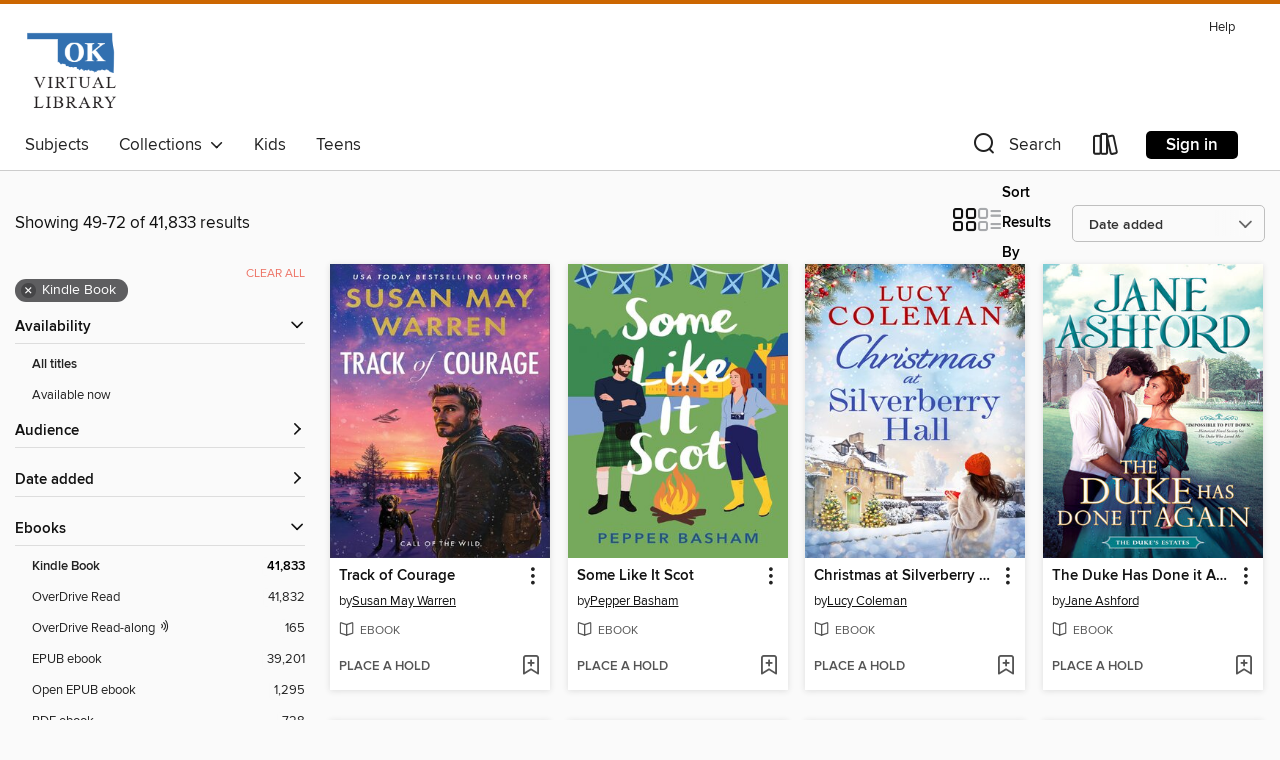

--- FILE ---
content_type: text/html; charset=utf-8
request_url: https://okvirtuallibrary.overdrive.com/search?page=3&sortBy=newlyadded&format=ebook-kindle
body_size: 52672
content:
<!DOCTYPE html>
<html lang="en" dir="ltr" class="no-js">
    <head>
        
    
        
    

    <meta name="twitter:title" property="og:title" content="OK Virtual Library"/>
    <meta name="twitter:description" property="og:description" content="See search results in the OK Virtual Library digital collection."/>
    <meta name="twitter:image" property="og:image" content="https://thunder.cdn.overdrive.com/logo-resized/2393?1728946828"/>
    <meta property="og:url" content="/search?page=3&amp;sortBy=newlyadded&amp;format=ebook-kindle"/>
    <meta name="twitter:card" content="summary" />
    <meta property="og:site_name" content="OK Virtual Library" />
    <meta name="twitter:site" content="@OverDriveLibs" />
    <meta property="og:locale" content="en" />
    <meta name="description" content="See search results in the OK Virtual Library digital collection." />

        <meta http-equiv="X-UA-Compatible" content="IE=edge,chrome=1">
<meta name="viewport" content="width=device-width, initial-scale=1.0 user-scalable=1">





    
        
        
            
        

        <title>Search results - OK Virtual Library - OverDrive</title>
    


<link rel='shortcut icon' type='image/x-icon' href='https://lightning.od-cdn.com/static/img/favicon.bb86d660d3929b5c0c65389d6a8e8aba.ico' />


    
        <meta name="twitter:title" property="og:title" content="OK Virtual Library"/>
        <meta name="twitter:description" property="og:description" content="Browse, borrow, and enjoy titles from the OK Virtual Library digital collection."/>
        <meta name="twitter:image" property="og:image" content="https://thunder.cdn.overdrive.com/logo-resized/2393?1728946828"/>
        <meta property="og:url" content="/search?page=3&amp;sortBy=newlyadded&amp;format=ebook-kindle"/>
        <meta name="twitter:card" content="summary" />
        <meta property="og:site_name" content="OK Virtual Library" />
        <meta name="twitter:site" content="@OverDriveLibs" />
        <meta property="og:locale" content="en" />
        
    
<!-- iOS smart app banner -->
    <meta name="apple-itunes-app" content="app-id=1076402606" />
    <!-- Google Play app banner -->
    <link rel="manifest" href="https://lightning.od-cdn.com/static/manifest.ed71e3d923d287cd1dce64ae0d3cc8b8.json">
    <meta name="google-play-app" content="app-id=com.overdrive.mobile.android.libby" />
    <!-- Windows Store app banner -->
    <meta name="msApplication-ID" content="2FA138F6.LibbybyOverDrive" />
    <meta name="msApplication-PackageFamilyName" content="2FA138F6.LibbybyOverDrive_daecb9042jmvt" />


        <link rel="stylesheet" type="text/css" href="https://lightning.od-cdn.com/static/vendor.bundle.min.5eabf64aeb625aca9acda7ccc8bb0256.css" onerror="cdnError(this)" />
        <link rel="stylesheet" type="text/css" href="https://lightning.od-cdn.com/static/app.bundle.min.0daacbc20b85e970d37a37fe3fc3b92b.css" onerror="cdnError(this)" />
        <link rel='shortcut icon' type='image/x-icon' href='https://lightning.od-cdn.com/static/img/favicon.bb86d660d3929b5c0c65389d6a8e8aba.ico' />

        
    <link rel="stylesheet" type="text/css" href="https://lightning.od-cdn.com/static/faceted-media.min.4cf2f9699e20c37ba2839a67bcf88d4d.css" />


        

<link rel="stylesheet" type="text/css" href="/assets/v3/css/45b2cd3100fbdebbdb6e3d5fa7e06ec7/colors.css?primary=%234c564c&primaryR=76&primaryG=86&primaryB=76&primaryFontColor=%23fff&secondary=%23cc6600&secondaryR=204&secondaryG=102&secondaryB=0&secondaryFontColor=%23fff&bannerIsSecondaryColor=false&defaultColor=%23222">

        <script>
    window.OverDrive = window.OverDrive || {};
    window.OverDrive.colors = {};
    window.OverDrive.colors.primary = "#4c564c";
    window.OverDrive.colors.secondary = "#cc6600";
    window.OverDrive.tenant = 591;
    window.OverDrive.libraryName = "OK Virtual Library";
    window.OverDrive.advantageKey = "";
    window.OverDrive.libraryKey = "okvirtuallibrary";
    window.OverDrive.accountIds = [-1];
    window.OverDrive.parentAccountKey = "okvirtuallibrary";
    window.OverDrive.allFeatures = "";
    window.OverDrive.libraryConfigurations = {"autocomplete":{"enabled":true},"content-holds":{"enabled":true},"getACard":{"enabled":false},"backToMainCollectionLink":{"enabled":true},"promoteLibby":{"enabled":true},"switchToLibby":{"enabled":true},"disableOdAppAccess":{"enabled":true},"bannerIsSecondaryColor":{"enabled":false},"lexileScores":{"enabled":true},"atosLevels":{"enabled":true},"gradeLevels":{"enabled":true},"interestLevels":{"enabled":true},"readingHistory":{"enabled":true},"reciprocalLending":{"enabled":true},"OzoneAuthentication":{"enabled":true},"Notifications":{"enabled":true},"kindleFooter":{"enabled":true},"kindleNav":{"enabled":true},"kindleLoanFormatLimit":{"enabled":true},"kindleSearchOffer":{"enabled":true},"kindleLoanOffer":{"enabled":true},"sampleOnlyMode":{},"luckyDayMenuLink":{"enabled":false},"disableWishlist":{"enabled":false},"simplifiedNavigationBar":{"enabled":false},"geo-idc":{"enabled":false},"libby-footer-promo":{"enabled":false}};
    window.OverDrive.mediaItems = {"1678083":{"reserveId":"028e8ee2-7469-4cb6-b9ec-c9b22c5cc249","subjects":[{"id":"77","name":"Romance"},{"id":"80","name":"Science Fiction"},{"id":"127","name":"Young Adult Fiction"}],"bisacCodes":["YAF052000","YAF058060","YAF058250"],"bisac":[{"code":"YAF052000","description":"Young Adult Fiction / Romance / General "},{"code":"YAF058060","description":"Young Adult Fiction / Social Themes / Depression "},{"code":"YAF058250","description":"Young Adult Fiction / Social Themes / Suicide "}],"levels":[{"value":"5","id":"atos","name":"ATOS"},{"value":"700","id":"lexile","name":"Lexile Score"},{"value":"9-12(UG)","id":"interest-level","name":"Interest Level"},{"low":"300","high":"400","value":"3-4","id":"reading-level","name":"Reading Level"}],"creators":[{"id":420860,"name":"Suzanne Young","role":"Author","sortName":"Young, Suzanne"}],"languages":[{"id":"en","name":"English"}],"isBundledChild":false,"ratings":{"maturityLevel":{"id":"youngadult","name":"Young adult"},"naughtyScore":{"id":"YoungAdult","name":"Young adult"}},"constraints":{"isDisneyEulaRequired":false},"reviewCounts":{"premium":2,"publisherSupplier":0},"isAvailable":true,"isPreReleaseTitle":false,"estimatedReleaseDate":"2014-04-29T04:00:00Z","sample":{"href":"https://samples.overdrive.com/treatment-028e8e?.epub-sample.overdrive.com"},"publisher":{"id":"5940","name":"Simon & Schuster Books for Young Readers"},"series":"The Program","description":"<b>Can Sloane and James survive the lies and secrets surrounding them, or will The Program claim them in the end? Find out in this \"chilling and suspenseful\" (<i>Publishers Weekly</i>) second book in Suzanne Young's <i>New York Times...","availableCopies":1,"ownedCopies":1,"luckyDayAvailableCopies":0,"luckyDayOwnedCopies":0,"holdsCount":0,"isFastlane":true,"availabilityType":"normal","isRecommendableToLibrary":true,"isOwned":true,"isHoldable":true,"isAdvantageFiltered":false,"visitorEligible":false,"juvenileEligible":false,"youngAdultEligible":false,"contentAccessLevels":0,"classifications":{},"type":{"id":"ebook","name":"eBook"},"covers":{"cover150Wide":{"href":"https://img2.od-cdn.com/ImageType-150/0439-1/{028E8EE2-7469-4CB6-B9EC-C9B22C5CC249}IMG150.JPG","height":200,"width":150,"primaryColor":{"hex":"#EFE6E1","rgb":{"red":239,"green":230,"blue":225}},"isPlaceholderImage":false},"cover300Wide":{"href":"https://img3.od-cdn.com/ImageType-400/0439-1/{028E8EE2-7469-4CB6-B9EC-C9B22C5CC249}IMG400.JPG","height":400,"width":300,"primaryColor":{"hex":"#E4E4DC","rgb":{"red":228,"green":228,"blue":220}},"isPlaceholderImage":false},"cover510Wide":{"href":"https://img3.od-cdn.com/ImageType-100/0439-1/{028E8EE2-7469-4CB6-B9EC-C9B22C5CC249}IMG100.JPG","height":680,"width":510,"primaryColor":{"hex":"#E7E4DD","rgb":{"red":231,"green":228,"blue":221}},"isPlaceholderImage":false}},"id":"1678083","firstCreatorName":"Suzanne Young","firstCreatorId":420860,"firstCreatorSortName":"Young, Suzanne","title":"The Treatment","sortTitle":"Treatment","starRating":4.3,"starRatingCount":380,"publishDate":"2014-04-29T00:00:00Z","publishDateText":"04/29/2014","formats":[{"identifiers":[{"type":"ASIN","value":"B005C7CW48"}],"rights":[],"onSaleDateUtc":"2014-04-29T04:00:00+00:00","hasAudioSynchronizedText":false,"isBundleParent":false,"bundledContent":[],"fulfillmentType":"kindle","id":"ebook-kindle","name":"Kindle Book"},{"identifiers":[{"type":"ISBN","value":"9781442445857"}],"rights":[],"onSaleDateUtc":"2014-04-29T04:00:00+00:00","hasAudioSynchronizedText":false,"isBundleParent":false,"isbn":"9781442445857","bundledContent":[],"sample":{"href":"https://samples.overdrive.com/treatment-028e8e?.epub-sample.overdrive.com"},"fulfillmentType":"bifocal","id":"ebook-overdrive","name":"OverDrive Read"},{"identifiers":[{"type":"ISBN","value":"9781442445857"}],"rights":[],"fileSize":8140540,"onSaleDateUtc":"2014-04-29T04:00:00+00:00","hasAudioSynchronizedText":false,"isBundleParent":false,"isbn":"9781442445857","bundledContent":[],"fulfillmentType":"epub","accessibilityStatements":{"waysOfReading":["ModifiableDisplay","FullNonVisualReadingSupport","AlternativeText"],"conformance":["MeetsStandards"],"navigation":["TableOfContents","StructuredNavigation"],"richContent":[],"hazards":[],"legalConsiderations":[],"additionalInformation":["PageBreaks"],"epubVersion":"1.0","wcagVersion":"2.0","wcagLevel":"AA","summaryStatement":"A simple complexity publication with cover images and logos, converted to meet EPUB Accessibility specifications of WCAG-AA level. This book contains various accessibility features such as alternative text for cover images and logos, table of contents, page-list, landmark, reading order, structural navigation, and semantic structure. Blank pages from print have been removed in this ebook, with related page number spans set on the first following in-spine page. Certain front and back matter pages have been adjusted in the reading order sequence from print, with related page references removed in the page-list order.."},"id":"ebook-epub-adobe","name":"EPUB eBook"},{"identifiers":[{"type":"KoboBookID","value":"362a15eb-0154-364d-9356-ee533b0825b1"}],"rights":[],"onSaleDateUtc":"2014-04-29T04:00:00+00:00","hasAudioSynchronizedText":false,"isBundleParent":false,"bundledContent":[],"fulfillmentType":"kobo","id":"ebook-kobo","name":"Kobo eBook"}],"publisherAccount":{"id":"646","name":"Simon & Schuster, Inc."},"detailedSeries":{"seriesId":536226,"seriesName":"The Program","readingOrder":"2","rank":5}},"2144388":{"reserveId":"587b6ebd-8ff0-4536-9987-8fa6c69b3bd0","subjects":[{"id":"77","name":"Romance"},{"id":"80","name":"Science Fiction"},{"id":"127","name":"Young Adult Fiction"}],"bisacCodes":["YAF058050","YAF058110","YAF062000"],"bisac":[{"code":"YAF058050","description":"YOUNG ADULT FICTION / Social Themes / Death, Grief, Bereavement"},{"code":"YAF058110","description":"Young Adult Fiction / Social Themes / Emotions & Feelings "},{"code":"YAF062000","description":"Young Adult Fiction / Thrillers & Suspense "}],"levels":[{"value":"5","id":"atos","name":"ATOS"},{"value":"710","id":"lexile","name":"Lexile Score"},{"value":"9-12(UG)","id":"interest-level","name":"Interest Level"},{"low":"300","high":"400","value":"3-4","id":"reading-level","name":"Reading Level"}],"creators":[{"id":420860,"name":"Suzanne Young","role":"Author","sortName":"Young, Suzanne"}],"languages":[{"id":"en","name":"English"}],"isBundledChild":false,"ratings":{"maturityLevel":{"id":"youngadult","name":"Young adult"},"naughtyScore":{"id":"YoungAdult","name":"Young adult"}},"constraints":{"isDisneyEulaRequired":false},"reviewCounts":{"premium":4,"publisherSupplier":0},"isAvailable":true,"isPreReleaseTitle":false,"estimatedReleaseDate":"2015-04-21T04:00:00Z","sample":{"href":"https://samples.overdrive.com/remedy-587b6e?.epub-sample.overdrive.com"},"publisher":{"id":"5940","name":"Simon & Schuster Books for Young Readers"},"series":"The Program","description":"<B>A teen who's taken on so many identities she's not sure who she is anymore stumbles across a secret with devastating implications in this riveting third book in Suzanne Young's <I>New York Times</I> bestselling Program series&#8212;now with a...","availableCopies":1,"ownedCopies":1,"luckyDayAvailableCopies":0,"luckyDayOwnedCopies":0,"holdsCount":0,"isFastlane":true,"availabilityType":"normal","isRecommendableToLibrary":true,"isOwned":true,"isHoldable":true,"isAdvantageFiltered":false,"visitorEligible":false,"juvenileEligible":false,"youngAdultEligible":false,"contentAccessLevels":0,"classifications":{},"type":{"id":"ebook","name":"eBook"},"covers":{"cover150Wide":{"href":"https://img3.od-cdn.com/ImageType-150/0439-1/{587B6EBD-8FF0-4536-9987-8FA6C69B3BD0}IMG150.JPG","height":200,"width":150,"primaryColor":{"hex":"#EDE3DA","rgb":{"red":237,"green":227,"blue":218}},"isPlaceholderImage":false},"cover300Wide":{"href":"https://img3.od-cdn.com/ImageType-400/0439-1/{587B6EBD-8FF0-4536-9987-8FA6C69B3BD0}IMG400.JPG","height":400,"width":300,"primaryColor":{"hex":"#E3E2E0","rgb":{"red":227,"green":226,"blue":224}},"isPlaceholderImage":false},"cover510Wide":{"href":"https://img2.od-cdn.com/ImageType-100/0439-1/{587B6EBD-8FF0-4536-9987-8FA6C69B3BD0}IMG100.JPG","height":680,"width":510,"primaryColor":{"hex":"#E6E3DC","rgb":{"red":230,"green":227,"blue":220}},"isPlaceholderImage":false}},"id":"2144388","firstCreatorName":"Suzanne Young","firstCreatorId":420860,"firstCreatorSortName":"Young, Suzanne","title":"The Remedy","sortTitle":"Remedy","starRating":4.3,"starRatingCount":240,"publishDate":"2015-04-21T00:00:00Z","publishDateText":"04/21/2015","formats":[{"identifiers":[{"type":"ASIN","value":"B00L01GH8C"}],"rights":[],"onSaleDateUtc":"2015-04-21T04:00:00+00:00","hasAudioSynchronizedText":false,"isBundleParent":false,"bundledContent":[],"fulfillmentType":"kindle","id":"ebook-kindle","name":"Kindle Book"},{"identifiers":[{"type":"ISBN","value":"9781481437677"}],"rights":[],"onSaleDateUtc":"2015-04-21T04:00:00+00:00","hasAudioSynchronizedText":false,"isBundleParent":false,"isbn":"9781481437677","bundledContent":[],"sample":{"href":"https://samples.overdrive.com/remedy-587b6e?.epub-sample.overdrive.com"},"fulfillmentType":"bifocal","id":"ebook-overdrive","name":"OverDrive Read"},{"identifiers":[{"type":"ISBN","value":"9781481437677"}],"rights":[],"fileSize":8457123,"onSaleDateUtc":"2015-04-21T04:00:00+00:00","hasAudioSynchronizedText":false,"isBundleParent":false,"isbn":"9781481437677","bundledContent":[],"fulfillmentType":"epub","accessibilityStatements":{"waysOfReading":["ModifiableDisplay","FullNonVisualReadingSupport","AlternativeText"],"conformance":["MeetsStandards"],"navigation":["TableOfContents","StructuredNavigation"],"richContent":[],"hazards":[],"legalConsiderations":[],"additionalInformation":["PageBreaks"],"epubVersion":"1.0","wcagVersion":"2.0","wcagLevel":"AA","summaryStatement":"A simple complexity publication with cover images and logos, converted to meet EPUB Accessibility specifications of WCAG-AA level. This book contains various accessibility features such as alternative text for cover images and logos, table of contents, page-list, landmark, reading order, structural navigation, and semantic structure. Blank pages from print have been removed in this ebook, with related page number spans set on the first following in-spine page. Certain front and back matter pages have been adjusted in the reading order sequence from print, with related page references removed in the page-list order.."},"id":"ebook-epub-adobe","name":"EPUB eBook"},{"identifiers":[],"rights":[],"onSaleDateUtc":"2015-04-21T04:00:00+00:00","hasAudioSynchronizedText":false,"isBundleParent":false,"bundledContent":[],"fulfillmentType":"kobo","id":"ebook-kobo","name":"Kobo eBook"}],"publisherAccount":{"id":"646","name":"Simon & Schuster, Inc."},"detailedSeries":{"seriesId":536226,"seriesName":"The Program","readingOrder":"3","rank":10}},"3610482":{"reserveId":"fdba79ac-aa15-472c-8e06-a6c4fab57c82","subjects":[{"id":"26","name":"Fiction"},{"id":"77","name":"Romance"},{"id":"115","name":"Historical Fiction"}],"bisacCodes":["FIC027070"],"bisac":[{"code":"FIC027070","description":"Fiction / Romance / Historical / Regency"}],"levels":[],"creators":[{"id":730856,"name":"Sarah M. Eden","role":"Author","sortName":"Eden, Sarah M."}],"languages":[{"id":"en","name":"English"}],"isBundledChild":false,"ratings":{"maturityLevel":{"id":"generalcontent","name":"General content"},"naughtyScore":{"id":"GeneralContent","name":"General content"}},"constraints":{"isDisneyEulaRequired":false},"reviewCounts":{"premium":1,"publisherSupplier":0},"isAvailable":false,"isPreReleaseTitle":false,"estimatedReleaseDate":"2017-10-23T04:00:00Z","sample":{"href":"https://samples.overdrive.com/?crid=fdba79ac-aa15-472c-8e06-a6c4fab57c82&.epub-sample.overdrive.com"},"publisher":{"id":"170597","name":"Covenant Communications, Inc."},"series":"Jonquil Brothers","description":"<p>London barrister Jason Jonquil has spent his entire life working to establish his identity as a gentleman, a man of refinement like his father and brothers. But when fiery Spanish beauty Mariposa Thornton walks into his office, he finds...","availableCopies":0,"ownedCopies":1,"luckyDayAvailableCopies":0,"luckyDayOwnedCopies":0,"holdsCount":0,"holdsRatio":0,"estimatedWaitDays":14,"isFastlane":false,"availabilityType":"normal","isRecommendableToLibrary":true,"isOwned":true,"isHoldable":true,"isAdvantageFiltered":false,"visitorEligible":false,"juvenileEligible":false,"youngAdultEligible":false,"contentAccessLevels":0,"classifications":{},"type":{"id":"ebook","name":"eBook"},"covers":{"cover150Wide":{"href":"https://img2.od-cdn.com/ImageType-150/4970-1/FDB/A79/AC/{FDBA79AC-AA15-472C-8E06-A6C4FAB57C82}Img150.jpg","height":200,"width":150,"primaryColor":{"hex":"#EAECEB","rgb":{"red":234,"green":236,"blue":235}},"isPlaceholderImage":false},"cover300Wide":{"href":"https://img1.od-cdn.com/ImageType-400/4970-1/FDB/A79/AC/{FDBA79AC-AA15-472C-8E06-A6C4FAB57C82}Img400.jpg","height":400,"width":300,"primaryColor":{"hex":"#ECEDEF","rgb":{"red":236,"green":237,"blue":239}},"isPlaceholderImage":false},"cover510Wide":{"href":"https://img2.od-cdn.com/ImageType-100/4970-1/{FDBA79AC-AA15-472C-8E06-A6C4FAB57C82}Img100.jpg","height":680,"width":510,"primaryColor":{"hex":"#EDEEF0","rgb":{"red":237,"green":238,"blue":240}},"isPlaceholderImage":false}},"id":"3610482","firstCreatorName":"Sarah M. Eden","firstCreatorId":730856,"firstCreatorSortName":"Eden, Sarah M.","title":"A Fine Gentleman","sortTitle":"Fine Gentleman","starRating":4.2,"starRatingCount":239,"publishDate":"2017-03-01T00:00:00Z","publishDateText":"03/01/2017","formats":[{"identifiers":[{"type":"ASIN","value":"B01MUZV24T"}],"rights":[],"onSaleDateUtc":"2017-10-23T04:00:00+00:00","hasAudioSynchronizedText":false,"isBundleParent":false,"bundledContent":[],"fulfillmentType":"kindle","id":"ebook-kindle","name":"Kindle Book"},{"identifiers":[{"type":"ISBN","value":"9781524402341"}],"rights":[],"fileSize":1360936,"onSaleDateUtc":"2017-10-23T04:00:00+00:00","hasAudioSynchronizedText":false,"isBundleParent":false,"isbn":"9781524402341","bundledContent":[],"sample":{"href":"https://samples.overdrive.com/?crid=fdba79ac-aa15-472c-8e06-a6c4fab57c82&.epub-sample.overdrive.com"},"fulfillmentType":"bifocal","id":"ebook-overdrive","name":"OverDrive Read"},{"identifiers":[{"type":"ISBN","value":"9781524402341"}],"rights":[],"fileSize":1360936,"onSaleDateUtc":"2017-10-23T04:00:00+00:00","hasAudioSynchronizedText":false,"isBundleParent":false,"isbn":"9781524402341","bundledContent":[],"fulfillmentType":"epub","id":"ebook-epub-adobe","name":"EPUB eBook"},{"identifiers":[{"type":"KoboBookID","value":"9b646735-dead-337f-98a9-9dea20e1f456"}],"rights":[],"onSaleDateUtc":"2017-10-23T04:00:00+00:00","hasAudioSynchronizedText":false,"isBundleParent":false,"bundledContent":[],"fulfillmentType":"kobo","id":"ebook-kobo","name":"Kobo eBook"}],"publisherAccount":{"id":"39386","name":"Covenant Corp DBA Deseret Book"},"detailedSeries":{"seriesId":1289863,"seriesName":"Jonquil Brothers","readingOrder":"4","rank":7}},"3610505":{"reserveId":"106a0839-6190-4082-b5f7-1e069fc1a333","subjects":[{"id":"26","name":"Fiction"},{"id":"77","name":"Romance"},{"id":"115","name":"Historical Fiction"}],"bisacCodes":["FIC027070"],"bisac":[{"code":"FIC027070","description":"Fiction / Romance / Historical / Regency"}],"levels":[],"creators":[{"id":730856,"name":"Sarah M. Eden","role":"Author","sortName":"Eden, Sarah M."}],"languages":[{"id":"en","name":"English"}],"isBundledChild":false,"ratings":{"maturityLevel":{"id":"generalcontent","name":"General content"},"naughtyScore":{"id":"GeneralContent","name":"General content"}},"constraints":{"isDisneyEulaRequired":false},"reviewCounts":{"premium":0,"publisherSupplier":0},"isAvailable":false,"isPreReleaseTitle":false,"estimatedReleaseDate":"2017-10-23T04:00:00Z","sample":{"href":"https://samples.overdrive.com/?crid=106a0839-6190-4082-b5f7-1e069fc1a333&.epub-sample.overdrive.com"},"publisher":{"id":"170597","name":"Covenant Communications, Inc."},"series":"Jonquil Brothers","description":"<p>When her father dies and leaves her completely destitute, Marion can think of only one thing to do&#8212;make a new life for herself. Commencing a life of duplicity, Marion transforms herself into Mary Wood&#8212;governess. In possession of a...","availableCopies":0,"ownedCopies":1,"luckyDayAvailableCopies":0,"luckyDayOwnedCopies":0,"holdsCount":0,"holdsRatio":0,"estimatedWaitDays":14,"isFastlane":false,"availabilityType":"normal","isRecommendableToLibrary":true,"isOwned":true,"isHoldable":true,"isAdvantageFiltered":false,"visitorEligible":false,"juvenileEligible":false,"youngAdultEligible":false,"contentAccessLevels":0,"classifications":{},"type":{"id":"ebook","name":"eBook"},"covers":{"cover150Wide":{"href":"https://img1.od-cdn.com/ImageType-150/8081-1/{106A0839-6190-4082-B5F7-1E069FC1A333}IMG150.JPG","height":200,"width":150,"primaryColor":{"hex":"#835B1D","rgb":{"red":131,"green":91,"blue":29}},"isPlaceholderImage":false},"cover300Wide":{"href":"https://img3.od-cdn.com/ImageType-400/8081-1/{106A0839-6190-4082-B5F7-1E069FC1A333}IMG400.JPG","height":400,"width":300,"primaryColor":{"hex":"#9E7831","rgb":{"red":158,"green":120,"blue":49}},"isPlaceholderImage":false},"cover510Wide":{"href":"https://img3.od-cdn.com/ImageType-100/8081-1/{106A0839-6190-4082-B5F7-1E069FC1A333}IMG100.JPG","height":680,"width":510,"primaryColor":{"hex":"#8D6A2A","rgb":{"red":141,"green":106,"blue":42}},"isPlaceholderImage":false}},"id":"3610505","firstCreatorName":"Sarah M. Eden","firstCreatorId":730856,"firstCreatorSortName":"Eden, Sarah M.","title":"Drops of Gold","sortTitle":"Drops of Gold","starRating":4.5,"starRatingCount":226,"publishDate":"2013-01-08T00:00:00Z","publishDateText":"01/08/2013","formats":[{"identifiers":[{"type":"ASIN","value":"B00AYNQCSM"}],"rights":[],"onSaleDateUtc":"2017-10-23T04:00:00+00:00","hasAudioSynchronizedText":false,"isBundleParent":false,"bundledContent":[],"fulfillmentType":"kindle","id":"ebook-kindle","name":"Kindle Book"},{"identifiers":[{"type":"ISBN","value":"9781621083924"}],"rights":[],"fileSize":988778,"onSaleDateUtc":"2017-10-23T04:00:00+00:00","hasAudioSynchronizedText":false,"isBundleParent":false,"isbn":"9781621083924","bundledContent":[],"sample":{"href":"https://samples.overdrive.com/?crid=106a0839-6190-4082-b5f7-1e069fc1a333&.epub-sample.overdrive.com"},"fulfillmentType":"bifocal","id":"ebook-overdrive","name":"OverDrive Read"},{"identifiers":[{"type":"ISBN","value":"9781621083924"}],"rights":[],"fileSize":988778,"onSaleDateUtc":"2017-10-23T04:00:00+00:00","hasAudioSynchronizedText":false,"isBundleParent":false,"isbn":"9781621083924","bundledContent":[],"fulfillmentType":"epub","id":"ebook-epub-adobe","name":"EPUB eBook"},{"identifiers":[{"type":"KoboBookID","value":"b87e1ebc-7996-32a9-af6a-75cc1fe887e9"}],"rights":[],"onSaleDateUtc":"2017-10-23T04:00:00+00:00","hasAudioSynchronizedText":false,"isBundleParent":false,"bundledContent":[],"fulfillmentType":"kobo","id":"ebook-kobo","name":"Kobo eBook"}],"publisherAccount":{"id":"39386","name":"Covenant Corp DBA Deseret Book"},"detailedSeries":{"seriesId":1289863,"seriesName":"Jonquil Brothers","readingOrder":"2","rank":5}},"4027704":{"reserveId":"53ee616e-3f4e-4fef-9f87-abbe1d61f528","subjects":[{"id":"26","name":"Fiction"},{"id":"77","name":"Romance"},{"id":"1224","name":"LGBTQIA+ (Fiction)"}],"bisacCodes":["FIC027020","FIC027190","FIC027330"],"bisac":[{"code":"FIC027020","description":"Fiction / Romance / Contemporary"},{"code":"FIC027190","description":"Fiction / Romance / LGBTQ+ / Gay"},{"code":"FIC027330","description":"Fiction / Romance / Sports "}],"levels":[],"creators":[{"id":1661295,"name":"Rachel Reid","role":"Author","sortName":"Reid, Rachel"}],"languages":[{"id":"en","name":"English"}],"isBundledChild":false,"ratings":{"maturityLevel":{"id":"generalcontent","name":"General content"},"naughtyScore":{"id":"GeneralContent","name":"General content"}},"constraints":{"isDisneyEulaRequired":false},"reviewCounts":{"premium":0,"publisherSupplier":0},"isAvailable":false,"isPreReleaseTitle":false,"estimatedReleaseDate":"2018-10-22T04:00:00Z","sample":{"href":"https://samples.overdrive.com/?crid=53ee616e-3f4e-4fef-9f87-abbe1d61f528&.epub-sample.overdrive.com"},"publisher":{"id":"3539","name":"Carina Press"},"series":"Game Changers","description":"<strong>THE SERIES THAT INSPIRED HEATED RIVALRY<li>NOW A #1 STREAMING SHOW</strong><br /><strong>Enter the world of Game Changers,</strong> <strong>the series behind the epic enemies-to-lovers hockey romance Heated Rivalry, streaming on Crave in...","availableCopies":0,"ownedCopies":3,"luckyDayAvailableCopies":0,"luckyDayOwnedCopies":0,"holdsCount":52,"holdsRatio":18,"estimatedWaitDays":248,"isFastlane":false,"availabilityType":"normal","isRecommendableToLibrary":true,"isOwned":true,"isHoldable":true,"isAdvantageFiltered":false,"visitorEligible":false,"juvenileEligible":false,"youngAdultEligible":false,"contentAccessLevels":0,"classifications":{},"type":{"id":"ebook","name":"eBook"},"covers":{"cover150Wide":{"href":"https://img1.od-cdn.com/ImageType-150/2096-1/{53EE616E-3F4E-4FEF-9F87-ABBE1D61F528}IMG150.JPG","height":200,"width":150,"primaryColor":{"hex":"#8BA6AD","rgb":{"red":139,"green":166,"blue":173}},"isPlaceholderImage":false},"cover300Wide":{"href":"https://img1.od-cdn.com/ImageType-400/2096-1/{53EE616E-3F4E-4FEF-9F87-ABBE1D61F528}IMG400.JPG","height":400,"width":300,"primaryColor":{"hex":"#7F7870","rgb":{"red":127,"green":120,"blue":112}},"isPlaceholderImage":false},"cover510Wide":{"href":"https://img1.od-cdn.com/ImageType-100/2096-1/{53EE616E-3F4E-4FEF-9F87-ABBE1D61F528}IMG100.JPG","height":680,"width":510,"primaryColor":{"hex":"#797A72","rgb":{"red":121,"green":122,"blue":114}},"isPlaceholderImage":false}},"id":"4027704","firstCreatorName":"Rachel Reid","firstCreatorId":1661295,"firstCreatorSortName":"Reid, Rachel","title":"Game Changer","sortTitle":"Game Changer","starRating":4.1,"starRatingCount":175,"publishDate":"2018-10-22T00:00:00Z","publishDateText":"10/22/2018","formats":[{"identifiers":[{"type":"ISBN","value":"9781488038679"},{"type":"ASIN","value":"B07DCTFR2K"}],"rights":[],"onSaleDateUtc":"2018-10-22T04:00:00+00:00","hasAudioSynchronizedText":false,"isBundleParent":false,"isbn":"9781488038679","bundledContent":[],"fulfillmentType":"kindle","id":"ebook-kindle","name":"Kindle Book"},{"identifiers":[{"type":"ISBN","value":"9781488038679"}],"rights":[],"onSaleDateUtc":"2018-10-22T04:00:00+00:00","hasAudioSynchronizedText":false,"isBundleParent":false,"isbn":"9781488038679","bundledContent":[],"sample":{"href":"https://samples.overdrive.com/?crid=53ee616e-3f4e-4fef-9f87-abbe1d61f528&.epub-sample.overdrive.com"},"fulfillmentType":"bifocal","id":"ebook-overdrive","name":"OverDrive Read"},{"identifiers":[{"type":"ISBN","value":"9781488038679"}],"rights":[],"fileSize":557476,"onSaleDateUtc":"2018-10-22T04:00:00+00:00","hasAudioSynchronizedText":false,"isBundleParent":false,"isbn":"9781488038679","bundledContent":[],"fulfillmentType":"epub","accessibilityStatements":{"waysOfReading":["NoInfoForModifiableDisplay","SomeNonVisualReadingSupport","AlternativeText"],"conformance":["MeetsStandards"],"navigation":["TableOfContents","StructuredNavigation"],"richContent":[],"hazards":[],"legalConsiderations":[],"additionalInformation":[],"certifiedBy":"None provided","epubVersion":"1.0","wcagVersion":"2.0","wcagLevel":"AA","summaryStatement":"This publication includes mark-up to enable accessibility and compatibility with assistive technology. Short image descriptions are provided for all images but long image descriptions are not included. This ebook passes Daisy?s Ace WCAG 2.0 Level AA checks.","publisherContact":"AccessibilityFeedback@harpercollins.com"},"id":"ebook-epub-adobe","name":"EPUB eBook"},{"identifiers":[{"type":"ISBN","value":"9781488038679"}],"rights":[],"fileSize":561947,"onSaleDateUtc":"2018-10-22T04:00:00+00:00","hasAudioSynchronizedText":false,"isBundleParent":false,"isbn":"9781488038679","bundledContent":[],"fulfillmentType":"epub","id":"ebook-epub-open","name":"Open EPUB eBook"},{"identifiers":[{"type":"ISBN","value":"9781488038679"},{"type":"KoboBookID","value":"4ba4e84c-9a4b-31dc-88f9-d803c3d7307c"}],"rights":[],"onSaleDateUtc":"2018-10-22T04:00:00+00:00","hasAudioSynchronizedText":false,"isBundleParent":false,"isbn":"9781488038679","bundledContent":[],"fulfillmentType":"kobo","id":"ebook-kobo","name":"Kobo eBook"}],"publisherAccount":{"id":"5458","name":"Carina Press"},"detailedSeries":{"seriesId":2213082,"seriesName":"Game Changers","readingOrder":"1","rank":1}},"4896619":{"reserveId":"4a3dade3-e687-49b9-a1ec-4f97c0aa753c","subjects":[{"id":"26","name":"Fiction"},{"id":"77","name":"Romance"},{"id":"1224","name":"LGBTQIA+ (Fiction)"}],"bisacCodes":["FIC027020","FIC027190","FIC027330"],"bisac":[{"code":"FIC027020","description":"Fiction / Romance / Contemporary"},{"code":"FIC027190","description":"Fiction / Romance / LGBTQ+ / Gay"},{"code":"FIC027330","description":"Fiction / Romance / Sports "}],"levels":[],"creators":[{"id":1661295,"name":"Rachel Reid","role":"Author","sortName":"Reid, Rachel"}],"languages":[{"id":"en","name":"English"}],"isBundledChild":false,"ratings":{"maturityLevel":{"id":"generalcontent","name":"General content"},"naughtyScore":{"id":"GeneralContent","name":"General content"}},"constraints":{"isDisneyEulaRequired":false},"reviewCounts":{"premium":1,"publisherSupplier":0},"isAvailable":false,"isPreReleaseTitle":false,"estimatedReleaseDate":"2020-01-13T05:00:00Z","sample":{"href":"https://samples.overdrive.com/?crid=4a3dade3-e687-49b9-a1ec-4f97c0aa753c&.epub-sample.overdrive.com"},"publisher":{"id":"3539","name":"Carina Press"},"series":"Game Changers","description":"<strong>THE SERIES THAT INSPIRED HEATED RIVALRY<li>NOW A #1 STREAMING SHOW</strong><br /><strong>Enter the world of Game Changers,</strong> <strong>the series behind the epic enemies-to-lovers hockey romance Heated Rivalry, streaming on Crave in...","availableCopies":0,"ownedCopies":1,"luckyDayAvailableCopies":0,"luckyDayOwnedCopies":0,"holdsCount":12,"holdsRatio":12,"estimatedWaitDays":182,"isFastlane":false,"availabilityType":"normal","isRecommendableToLibrary":true,"isOwned":true,"isHoldable":true,"isAdvantageFiltered":false,"visitorEligible":false,"juvenileEligible":false,"youngAdultEligible":false,"contentAccessLevels":0,"classifications":{},"type":{"id":"ebook","name":"eBook"},"covers":{"cover150Wide":{"href":"https://img2.od-cdn.com/ImageType-150/2096-1/{4A3DADE3-E687-49B9-A1EC-4F97C0AA753C}IMG150.JPG","height":200,"width":150,"primaryColor":{"hex":"#6B5C71","rgb":{"red":107,"green":92,"blue":113}},"isPlaceholderImage":false},"cover300Wide":{"href":"https://img2.od-cdn.com/ImageType-400/2096-1/{4A3DADE3-E687-49B9-A1EC-4F97C0AA753C}IMG400.JPG","height":400,"width":300,"primaryColor":{"hex":"#7D8882","rgb":{"red":125,"green":136,"blue":130}},"isPlaceholderImage":false},"cover510Wide":{"href":"https://img2.od-cdn.com/ImageType-100/2096-1/{4A3DADE3-E687-49B9-A1EC-4F97C0AA753C}IMG100.JPG","height":680,"width":510,"primaryColor":{"hex":"#787D76","rgb":{"red":120,"green":125,"blue":118}},"isPlaceholderImage":false}},"id":"4896619","firstCreatorName":"Rachel Reid","firstCreatorId":1661295,"firstCreatorSortName":"Reid, Rachel","title":"Tough Guy","sortTitle":"Tough Guy","starRating":4.1,"starRatingCount":130,"publishDate":"2020-01-13T00:00:00Z","publishDateText":"01/13/2020","formats":[{"identifiers":[{"type":"ISBN","value":"9781488068911"},{"type":"ASIN","value":"B07WDLS4PJ"}],"rights":[],"onSaleDateUtc":"2020-01-13T05:00:00+00:00","hasAudioSynchronizedText":false,"isBundleParent":false,"isbn":"9781488068911","bundledContent":[],"fulfillmentType":"kindle","id":"ebook-kindle","name":"Kindle Book"},{"identifiers":[{"type":"ISBN","value":"9781488068911"}],"rights":[],"onSaleDateUtc":"2020-01-13T05:00:00+00:00","hasAudioSynchronizedText":false,"isBundleParent":false,"isbn":"9781488068911","bundledContent":[],"sample":{"href":"https://samples.overdrive.com/?crid=4a3dade3-e687-49b9-a1ec-4f97c0aa753c&.epub-sample.overdrive.com"},"fulfillmentType":"bifocal","id":"ebook-overdrive","name":"OverDrive Read"},{"identifiers":[{"type":"ISBN","value":"9781488068911"}],"rights":[],"fileSize":487307,"onSaleDateUtc":"2020-01-13T05:00:00+00:00","hasAudioSynchronizedText":false,"isBundleParent":false,"isbn":"9781488068911","bundledContent":[],"fulfillmentType":"epub","accessibilityStatements":{"waysOfReading":["NoInfoForModifiableDisplay","SomeNonVisualReadingSupport","AlternativeText"],"conformance":["MeetsStandards"],"navigation":["TableOfContents","StructuredNavigation"],"richContent":[],"hazards":[],"legalConsiderations":[],"additionalInformation":[],"certifiedBy":"None provided","epubVersion":"1.0","wcagVersion":"2.0","wcagLevel":"AA","summaryStatement":"This publication includes mark-up to enable accessibility and compatibility with assistive technology. Short image descriptions are provided for all images but long image descriptions are not included. This ebook passes Daisy?s Ace WCAG 2.0 Level AA checks.","publisherContact":"AccessibilityFeedback@harpercollins.com"},"id":"ebook-epub-adobe","name":"EPUB eBook"},{"identifiers":[{"type":"ISBN","value":"9781488068911"}],"rights":[],"fileSize":492513,"onSaleDateUtc":"2020-01-13T05:00:00+00:00","hasAudioSynchronizedText":false,"isBundleParent":false,"isbn":"9781488068911","bundledContent":[],"fulfillmentType":"epub","id":"ebook-epub-open","name":"Open EPUB eBook"},{"identifiers":[{"type":"ISBN","value":"9781488068911"},{"type":"KoboBookID","value":"486923f9-9bed-3c53-bb30-7625f19f0aec"}],"rights":[],"onSaleDateUtc":"2020-01-13T05:00:00+00:00","hasAudioSynchronizedText":false,"isBundleParent":false,"isbn":"9781488068911","bundledContent":[],"fulfillmentType":"kobo","id":"ebook-kobo","name":"Kobo eBook"}],"publisherAccount":{"id":"5458","name":"Carina Press"},"detailedSeries":{"seriesId":2213082,"seriesName":"Game Changers","readingOrder":"3","rank":12}},"5376856":{"reserveId":"af62f9ca-9e09-43d4-b03a-c94f8b2e6755","subjects":[{"id":"26","name":"Fiction"},{"id":"77","name":"Romance"},{"id":"1224","name":"LGBTQIA+ (Fiction)"}],"bisacCodes":["FIC027020","FIC027190","FIC027330"],"bisac":[{"code":"FIC027020","description":"Fiction / Romance / Contemporary"},{"code":"FIC027190","description":"Fiction / Romance / LGBTQ+ / Gay"},{"code":"FIC027330","description":"Fiction / Romance / Sports "}],"levels":[],"creators":[{"id":1661295,"name":"Rachel Reid","role":"Author","sortName":"Reid, Rachel"}],"languages":[{"id":"en","name":"English"}],"isBundledChild":false,"ratings":{"maturityLevel":{"id":"generalcontent","name":"General content"},"naughtyScore":{"id":"GeneralContent","name":"General content"}},"constraints":{"isDisneyEulaRequired":false},"reviewCounts":{"premium":1,"publisherSupplier":0},"isAvailable":false,"isPreReleaseTitle":false,"estimatedReleaseDate":"2020-09-21T04:00:00Z","sample":{"href":"https://samples.overdrive.com/?crid=af62f9ca-9e09-43d4-b03a-c94f8b2e6755&.epub-sample.overdrive.com"},"publisher":{"id":"3539","name":"Carina Press"},"series":"Game Changers","description":"<strong>THE SERIES THAT INSPIRED HEATED RIVALRY<li>NOW A #1 STREAMING SHOW</strong><br /><strong>Enter the world of Game Changers,</strong> <strong>the series behind the epic enemies-to-lovers hockey romance Heated Rivalry, streaming on Crave in...","availableCopies":0,"ownedCopies":1,"luckyDayAvailableCopies":0,"luckyDayOwnedCopies":0,"holdsCount":11,"holdsRatio":11,"estimatedWaitDays":168,"isFastlane":false,"availabilityType":"normal","isRecommendableToLibrary":true,"isOwned":true,"isHoldable":true,"isAdvantageFiltered":false,"visitorEligible":false,"juvenileEligible":false,"youngAdultEligible":false,"contentAccessLevels":0,"classifications":{},"type":{"id":"ebook","name":"eBook"},"covers":{"cover150Wide":{"href":"https://img3.od-cdn.com/ImageType-150/2096-1/{AF62F9CA-9E09-43D4-B03A-C94F8B2E6755}IMG150.JPG","height":200,"width":150,"primaryColor":{"hex":"#4A5F72","rgb":{"red":74,"green":95,"blue":114}},"isPlaceholderImage":false},"cover300Wide":{"href":"https://img1.od-cdn.com/ImageType-400/2096-1/{AF62F9CA-9E09-43D4-B03A-C94F8B2E6755}IMG400.JPG","height":400,"width":300,"primaryColor":{"hex":"#8B7C7F","rgb":{"red":139,"green":124,"blue":127}},"isPlaceholderImage":false},"cover510Wide":{"href":"https://img2.od-cdn.com/ImageType-100/2096-1/{AF62F9CA-9E09-43D4-B03A-C94F8B2E6755}IMG100.JPG","height":680,"width":510,"primaryColor":{"hex":"#7F7E7C","rgb":{"red":127,"green":126,"blue":124}},"isPlaceholderImage":false}},"id":"5376856","firstCreatorName":"Rachel Reid","firstCreatorId":1661295,"firstCreatorSortName":"Reid, Rachel","title":"Common Goal","sortTitle":"Common Goal","starRating":3.8,"starRatingCount":123,"publishDate":"2020-09-21T00:00:00Z","publishDateText":"09/21/2020","formats":[{"identifiers":[{"type":"ASIN","value":"B086GZ9CNV"}],"rights":[],"onSaleDateUtc":"2020-09-21T04:00:00+00:00","hasAudioSynchronizedText":false,"isBundleParent":false,"bundledContent":[],"fulfillmentType":"kindle","id":"ebook-kindle","name":"Kindle Book"},{"identifiers":[{"type":"ISBN","value":"9781488076855"}],"rights":[],"onSaleDateUtc":"2020-09-21T04:00:00+00:00","hasAudioSynchronizedText":false,"isBundleParent":false,"isbn":"9781488076855","bundledContent":[],"sample":{"href":"https://samples.overdrive.com/?crid=af62f9ca-9e09-43d4-b03a-c94f8b2e6755&.epub-sample.overdrive.com"},"fulfillmentType":"bifocal","id":"ebook-overdrive","name":"OverDrive Read"},{"identifiers":[{"type":"ISBN","value":"9781488076855"}],"rights":[],"fileSize":519092,"onSaleDateUtc":"2020-09-21T04:00:00+00:00","hasAudioSynchronizedText":false,"isBundleParent":false,"isbn":"9781488076855","bundledContent":[],"fulfillmentType":"epub","accessibilityStatements":{"waysOfReading":["NoInfoForModifiableDisplay","SomeNonVisualReadingSupport","AlternativeText"],"conformance":["MeetsStandards"],"navigation":["TableOfContents","StructuredNavigation"],"richContent":[],"hazards":[],"legalConsiderations":[],"additionalInformation":[],"certifiedBy":"None provided","epubVersion":"1.0","wcagVersion":"2.0","wcagLevel":"AA","summaryStatement":"This publication includes mark-up to enable accessibility and compatibility with assistive technology. Short image descriptions are provided for all images but long image descriptions are not included. This ebook passes Daisy?s Ace WCAG 2.0 Level AA checks.","publisherContact":"AccessibilityFeedback@harpercollins.com"},"id":"ebook-epub-adobe","name":"EPUB eBook"},{"identifiers":[{"type":"ISBN","value":"9781488076855"}],"rights":[],"fileSize":524632,"onSaleDateUtc":"2020-09-21T04:00:00+00:00","hasAudioSynchronizedText":false,"isBundleParent":false,"isbn":"9781488076855","bundledContent":[],"fulfillmentType":"epub","id":"ebook-epub-open","name":"Open EPUB eBook"},{"identifiers":[{"type":"KoboBookID","value":"9a5f96af-cc99-3fbc-bb6f-be19d91334b5"}],"rights":[],"onSaleDateUtc":"2020-09-21T04:00:00+00:00","hasAudioSynchronizedText":false,"isBundleParent":false,"bundledContent":[],"fulfillmentType":"kobo","id":"ebook-kobo","name":"Kobo eBook"}],"publisherAccount":{"id":"5458","name":"Carina Press"},"detailedSeries":{"seriesId":2213082,"seriesName":"Game Changers","readingOrder":"4","rank":15}},"6008653":{"reserveId":"9b271ad1-1517-402d-a94e-df719cf19e35","subjects":[{"id":"26","name":"Fiction"},{"id":"77","name":"Romance"},{"id":"1224","name":"LGBTQIA+ (Fiction)"}],"bisacCodes":["FIC027020","FIC027190","FIC027330"],"bisac":[{"code":"FIC027020","description":"Fiction / Romance / Contemporary"},{"code":"FIC027190","description":"Fiction / Romance / LGBTQ+ / Gay"},{"code":"FIC027330","description":"Fiction / Romance / Sports "}],"levels":[],"creators":[{"id":1661295,"name":"Rachel Reid","role":"Author","sortName":"Reid, Rachel"}],"languages":[{"id":"en","name":"English"}],"isBundledChild":false,"ratings":{"maturityLevel":{"id":"generalcontent","name":"General content"},"naughtyScore":{"id":"GeneralContent","name":"General content"}},"constraints":{"isDisneyEulaRequired":false},"reviewCounts":{"premium":1,"publisherSupplier":0},"isAvailable":false,"isPreReleaseTitle":false,"estimatedReleaseDate":"2021-08-10T04:00:00Z","sample":{"href":"https://samples.overdrive.com/?crid=9b271ad1-1517-402d-a94e-df719cf19e35&.epub-sample.overdrive.com"},"publisher":{"id":"3539","name":"Carina Press"},"series":"Game Changers","description":"<strong>THE SERIES THAT INSPIRED HEATED RIVALRY<li>NOW A #1 STREAMING SHOW</strong><br /><strong>Enter the world of Game Changers,</strong> <strong>the series behind the epic enemies-to-lovers hockey romance Heated Rivalry, streaming on Crave in...","availableCopies":0,"ownedCopies":1,"luckyDayAvailableCopies":0,"luckyDayOwnedCopies":0,"holdsCount":11,"holdsRatio":11,"estimatedWaitDays":168,"isFastlane":false,"availabilityType":"normal","isRecommendableToLibrary":true,"isOwned":true,"isHoldable":true,"isAdvantageFiltered":false,"visitorEligible":false,"juvenileEligible":false,"youngAdultEligible":false,"contentAccessLevels":0,"classifications":{},"type":{"id":"ebook","name":"eBook"},"covers":{"cover150Wide":{"href":"https://img1.od-cdn.com/ImageType-150/2096-1/{9B271AD1-1517-402D-A94E-DF719CF19E35}IMG150.JPG","height":200,"width":150,"primaryColor":{"hex":"#564E65","rgb":{"red":86,"green":78,"blue":101}},"isPlaceholderImage":false},"cover300Wide":{"href":"https://img1.od-cdn.com/ImageType-400/2096-1/{9B271AD1-1517-402D-A94E-DF719CF19E35}IMG400.JPG","height":400,"width":300,"primaryColor":{"hex":"#838578","rgb":{"red":131,"green":133,"blue":120}},"isPlaceholderImage":false},"cover510Wide":{"href":"https://img2.od-cdn.com/ImageType-100/2096-1/{9B271AD1-1517-402D-A94E-DF719CF19E35}IMG100.JPG","height":680,"width":510,"primaryColor":{"hex":"#7E817A","rgb":{"red":126,"green":129,"blue":122}},"isPlaceholderImage":false}},"id":"6008653","firstCreatorName":"Rachel Reid","firstCreatorId":1661295,"firstCreatorSortName":"Reid, Rachel","title":"Role Model","sortTitle":"Role Model","starRating":4.3,"starRatingCount":110,"publishDate":"2021-08-10T00:00:00Z","publishDateText":"08/10/2021","formats":[{"identifiers":[{"type":"ASIN","value":"B08SBK816H"}],"rights":[],"onSaleDateUtc":"2021-08-10T04:00:00+00:00","hasAudioSynchronizedText":false,"isBundleParent":false,"bundledContent":[],"fulfillmentType":"kindle","id":"ebook-kindle","name":"Kindle Book"},{"identifiers":[{"type":"ISBN","value":"9781488076985"}],"rights":[],"onSaleDateUtc":"2021-08-10T04:00:00+00:00","hasAudioSynchronizedText":false,"isBundleParent":false,"isbn":"9781488076985","bundledContent":[],"sample":{"href":"https://samples.overdrive.com/?crid=9b271ad1-1517-402d-a94e-df719cf19e35&.epub-sample.overdrive.com"},"fulfillmentType":"bifocal","id":"ebook-overdrive","name":"OverDrive Read"},{"identifiers":[{"type":"ISBN","value":"9781488076985"}],"rights":[],"fileSize":553522,"onSaleDateUtc":"2021-08-10T04:00:00+00:00","hasAudioSynchronizedText":false,"isBundleParent":false,"isbn":"9781488076985","bundledContent":[],"fulfillmentType":"epub","accessibilityStatements":{"waysOfReading":["NoInfoForModifiableDisplay","SomeNonVisualReadingSupport","AlternativeText"],"conformance":["MeetsStandards"],"navigation":["TableOfContents","StructuredNavigation"],"richContent":[],"hazards":[],"legalConsiderations":[],"additionalInformation":[],"certifiedBy":"None provided","epubVersion":"1.0","wcagVersion":"2.0","wcagLevel":"AA","summaryStatement":"This publication includes mark-up to enable accessibility and compatibility with assistive technology. Short image descriptions are provided for all images but long image descriptions are not included. This ebook passes Daisy?s Ace WCAG 2.0 Level AA checks.","publisherContact":"AccessibilityFeedback@harpercollins.com"},"id":"ebook-epub-adobe","name":"EPUB eBook"},{"identifiers":[{"type":"ISBN","value":"9781488076985"}],"rights":[],"fileSize":558414,"onSaleDateUtc":"2021-08-10T04:00:00+00:00","hasAudioSynchronizedText":false,"isBundleParent":false,"isbn":"9781488076985","bundledContent":[],"fulfillmentType":"epub","id":"ebook-epub-open","name":"Open EPUB eBook"},{"identifiers":[{"type":"KoboBookID","value":"5151d603-4b15-3b49-a0cd-38f9e337be84"}],"rights":[],"onSaleDateUtc":"2021-08-10T04:00:00+00:00","hasAudioSynchronizedText":false,"isBundleParent":false,"bundledContent":[],"fulfillmentType":"kobo","id":"ebook-kobo","name":"Kobo eBook"}],"publisherAccount":{"id":"5458","name":"Carina Press"},"detailedSeries":{"seriesId":2213082,"seriesName":"Game Changers","readingOrder":"5","rank":23}},"6069724":{"reserveId":"43624fb7-4fb2-4ab5-bfb8-b523d8fe6bfd","subjects":[{"id":"26","name":"Fiction"},{"id":"77","name":"Romance"},{"id":"115","name":"Historical Fiction"}],"bisacCodes":["FIC027070"],"bisac":[{"code":"FIC027070","description":"Fiction / Romance / Historical / Regency"}],"levels":[],"creators":[{"id":730856,"name":"Sarah M. Eden","role":"Author","sortName":"Eden, Sarah M."}],"languages":[{"id":"en","name":"English"}],"isBundledChild":false,"ratings":{"maturityLevel":{"id":"generalcontent","name":"General content"},"naughtyScore":{"id":"GeneralContent","name":"General content"}},"constraints":{"isDisneyEulaRequired":false},"reviewCounts":{"premium":0,"publisherSupplier":0},"isAvailable":true,"isPreReleaseTitle":false,"estimatedReleaseDate":"2021-02-16T05:00:00Z","sample":{"href":"https://samples.overdrive.com/?crid=43624fb7-4fb2-4ab5-bfb8-b523d8fe6bfd&.epub-sample.overdrive.com"},"publisher":{"id":"170597","name":"Covenant Communications, Inc."},"series":"Jonquil Brothers","description":"<p>Young love is all too fleeting, as Harold Jonquil painfully discovered years ago when Sarah Sarvol, the niece of a neighboring landowner, captured his heart. After an idyllic few weeks in the throes of blossoming love, reality intervened. They...","availableCopies":1,"ownedCopies":1,"luckyDayAvailableCopies":0,"luckyDayOwnedCopies":0,"holdsCount":0,"holdsRatio":0,"estimatedWaitDays":14,"isFastlane":false,"availabilityType":"normal","isRecommendableToLibrary":true,"isOwned":true,"isHoldable":true,"isAdvantageFiltered":false,"visitorEligible":false,"juvenileEligible":false,"youngAdultEligible":false,"contentAccessLevels":0,"classifications":{},"type":{"id":"ebook","name":"eBook"},"covers":{"cover150Wide":{"href":"https://img2.od-cdn.com/ImageType-150/8081-1/436/24F/B7/{43624FB7-4FB2-4AB5-BFB8-B523D8FE6BFD}Img150.jpg","height":200,"width":150,"primaryColor":{"hex":"#1E2126","rgb":{"red":30,"green":33,"blue":38}},"isPlaceholderImage":false},"cover300Wide":{"href":"https://img3.od-cdn.com/ImageType-400/8081-1/436/24F/B7/{43624FB7-4FB2-4AB5-BFB8-B523D8FE6BFD}Img400.jpg","height":400,"width":300,"primaryColor":{"hex":"#1E2126","rgb":{"red":30,"green":33,"blue":38}},"isPlaceholderImage":false},"cover510Wide":{"href":"https://img2.od-cdn.com/ImageType-100/8081-1/{43624FB7-4FB2-4AB5-BFB8-B523D8FE6BFD}Img100.jpg","height":680,"width":510,"primaryColor":{"hex":"#1F2227","rgb":{"red":31,"green":34,"blue":39}},"isPlaceholderImage":false}},"id":"6069724","firstCreatorName":"Sarah M. Eden","firstCreatorId":730856,"firstCreatorSortName":"Eden, Sarah M.","title":"The Heart of a Vicar","sortTitle":"Heart of a Vicar","starRating":4.2,"starRatingCount":81,"publishDate":"2019-06-01T00:00:00Z","publishDateText":"06/01/2019","formats":[{"identifiers":[{"type":"ASIN","value":"B07Q4FXP6X"}],"rights":[],"onSaleDateUtc":"2021-02-16T05:00:00+00:00","hasAudioSynchronizedText":false,"isBundleParent":false,"bundledContent":[],"fulfillmentType":"kindle","id":"ebook-kindle","name":"Kindle Book"},{"identifiers":[{"type":"ISBN","value":"9781524408633"}],"rights":[],"onSaleDateUtc":"2021-02-16T05:00:00+00:00","hasAudioSynchronizedText":false,"isBundleParent":false,"isbn":"9781524408633","bundledContent":[],"sample":{"href":"https://samples.overdrive.com/?crid=43624fb7-4fb2-4ab5-bfb8-b523d8fe6bfd&.epub-sample.overdrive.com"},"fulfillmentType":"bifocal","id":"ebook-overdrive","name":"OverDrive Read"},{"identifiers":[{"type":"ISBN","value":"9781524408633"}],"rights":[],"fileSize":2459986,"onSaleDateUtc":"2021-02-16T05:00:00+00:00","hasAudioSynchronizedText":false,"isBundleParent":false,"isbn":"9781524408633","bundledContent":[],"fulfillmentType":"epub","id":"ebook-epub-adobe","name":"EPUB eBook"},{"identifiers":[{"type":"KoboBookID","value":"688204c6-c03a-3609-97b8-a7ed36e696a6"}],"rights":[],"onSaleDateUtc":"2021-02-16T05:00:00+00:00","hasAudioSynchronizedText":false,"isBundleParent":false,"bundledContent":[],"fulfillmentType":"kobo","id":"ebook-kobo","name":"Kobo eBook"}],"publisherAccount":{"id":"39386","name":"Covenant Corp DBA Deseret Book"},"detailedSeries":{"seriesId":1289863,"seriesName":"Jonquil Brothers","readingOrder":"6","rank":9}},"6120459":{"reserveId":"227e8fd4-c02b-454e-895f-0230290f9391","subjects":[{"id":"26","name":"Fiction"},{"id":"77","name":"Romance"},{"id":"97","name":"Christian Fiction"},{"id":"115","name":"Historical Fiction"}],"bisacCodes":["FIC042040","FIC042110"],"bisac":[{"code":"FIC042040","description":"Fiction / Christian / Romance / General"},{"code":"FIC042110","description":"FICTION / Christian / Romance / Historical"}],"levels":[],"creators":[{"id":2253327,"name":"Mindy Steele","role":"Author","sortName":"Steele, Mindy"}],"languages":[{"id":"en","name":"English"}],"imprint":{"id":"201736","name":"Love Inspired"},"isBundledChild":false,"ratings":{"maturityLevel":{"id":"generalcontent","name":"General content"},"naughtyScore":{"id":"GeneralContent","name":"General content"}},"constraints":{"isDisneyEulaRequired":false},"reviewCounts":{"premium":0,"publisherSupplier":0},"isAvailable":false,"isPreReleaseTitle":false,"estimatedReleaseDate":"2021-09-28T04:00:00Z","sample":{"href":"https://samples.overdrive.com/?crid=227e8fd4-c02b-454e-895f-0230290f9391&.epub-sample.overdrive.com"},"publisher":{"id":"535071","name":"Love Inspired"},"description":"Becoming an Amish wife is her only option. A marriage of convenience offers sanctuary to a desperate woman in this moving inspirational romance.\nEnglischer Hannah Raber will do anything to protect her children when they are sent into witness...","availableCopies":0,"ownedCopies":1,"luckyDayAvailableCopies":0,"luckyDayOwnedCopies":0,"holdsCount":3,"holdsRatio":3,"estimatedWaitDays":56,"isFastlane":false,"availabilityType":"normal","isRecommendableToLibrary":true,"isOwned":true,"isHoldable":true,"isAdvantageFiltered":false,"visitorEligible":false,"juvenileEligible":false,"youngAdultEligible":false,"contentAccessLevels":0,"classifications":{},"type":{"id":"ebook","name":"eBook"},"covers":{"cover150Wide":{"href":"https://img2.od-cdn.com/ImageType-150/2363-1/{227E8FD4-C02B-454E-895F-0230290F9391}IMG150.JPG","height":200,"width":150,"primaryColor":{"hex":"#7C8C99","rgb":{"red":124,"green":140,"blue":153}},"isPlaceholderImage":false},"cover300Wide":{"href":"https://img3.od-cdn.com/ImageType-400/2363-1/{227E8FD4-C02B-454E-895F-0230290F9391}IMG400.JPG","height":400,"width":300,"primaryColor":{"hex":"#8D847B","rgb":{"red":141,"green":132,"blue":123}},"isPlaceholderImage":false},"cover510Wide":{"href":"https://img3.od-cdn.com/ImageType-100/2363-1/{227E8FD4-C02B-454E-895F-0230290F9391}IMG100.JPG","height":680,"width":510,"primaryColor":{"hex":"#89867D","rgb":{"red":137,"green":134,"blue":125}},"isPlaceholderImage":false}},"id":"6120459","firstCreatorName":"Mindy Steele","firstCreatorId":2253327,"firstCreatorSortName":"Steele, Mindy","title":"His Amish Wife's Hidden Past","sortTitle":"His Amish Wifes Hidden Past","starRating":4.3,"starRatingCount":13,"publishDate":"2021-09-28T00:00:00Z","publishDateText":"09/28/2021","formats":[{"identifiers":[{"type":"ASIN","value":"B08YK7L6G3"}],"rights":[],"onSaleDateUtc":"2021-09-28T04:00:00+00:00","hasAudioSynchronizedText":false,"isBundleParent":false,"bundledContent":[],"fulfillmentType":"kindle","id":"ebook-kindle","name":"Kindle Book"},{"identifiers":[{"type":"ISBN","value":"9780369715210"}],"rights":[],"onSaleDateUtc":"2021-09-28T04:00:00+00:00","hasAudioSynchronizedText":false,"isBundleParent":false,"isbn":"9780369715210","bundledContent":[],"sample":{"href":"https://samples.overdrive.com/?crid=227e8fd4-c02b-454e-895f-0230290f9391&.epub-sample.overdrive.com"},"fulfillmentType":"bifocal","id":"ebook-overdrive","name":"OverDrive Read"},{"identifiers":[{"type":"ISBN","value":"9780369715210"}],"rights":[],"fileSize":2652988,"onSaleDateUtc":"2021-09-28T04:00:00+00:00","hasAudioSynchronizedText":false,"isBundleParent":false,"isbn":"9780369715210","bundledContent":[],"fulfillmentType":"epub","accessibilityStatements":{"waysOfReading":["NoInfoForModifiableDisplay","SomeNonVisualReadingSupport"],"conformance":["NoInfoForStandards"],"navigation":[],"richContent":[],"hazards":["HazardsUnknown"],"legalConsiderations":[],"additionalInformation":[]},"id":"ebook-epub-adobe","name":"EPUB eBook"},{"identifiers":[{"type":"KoboBookID","value":"fe41cfd9-df13-31bf-ae3a-d8ff42eb0baf"}],"rights":[],"onSaleDateUtc":"2021-09-28T04:00:00+00:00","hasAudioSynchronizedText":false,"isBundleParent":false,"bundledContent":[],"fulfillmentType":"kobo","id":"ebook-kobo","name":"Kobo eBook"}],"publisherAccount":{"id":"6171","name":"Open Road Integrated Media"}},"6563424":{"reserveId":"aab954a9-350a-41bc-9882-d7400cc9d456","subjects":[{"id":"26","name":"Fiction"},{"id":"77","name":"Romance"},{"id":"1224","name":"LGBTQIA+ (Fiction)"}],"bisacCodes":["FIC027020","FIC027190","FIC027330"],"bisac":[{"code":"FIC027020","description":"Fiction / Romance / Contemporary"},{"code":"FIC027190","description":"Fiction / Romance / LGBTQ+ / Gay"},{"code":"FIC027330","description":"Fiction / Romance / Sports "}],"levels":[],"creators":[{"id":1661295,"name":"Rachel Reid","role":"Author","sortName":"Reid, Rachel"}],"languages":[{"id":"en","name":"English"}],"isBundledChild":false,"ratings":{"maturityLevel":{"id":"generalcontent","name":"General content"},"naughtyScore":{"id":"GeneralContent","name":"General content"}},"constraints":{"isDisneyEulaRequired":false},"reviewCounts":{"premium":1,"publisherSupplier":0},"isAvailable":false,"isPreReleaseTitle":false,"estimatedReleaseDate":"2022-04-26T04:00:00Z","sample":{"href":"https://samples.overdrive.com/?crid=aab954a9-350a-41bc-9882-d7400cc9d456&.epub-sample.overdrive.com"},"publisher":{"id":"3539","name":"Carina Press"},"series":"Game Changers","description":"<strong>THE SERIES THAT INSPIRED HEATED RIVALRY<li>NOW A #1 STREAMING SHOW</strong><br /><strong>Enter the world of Game Changers,</strong> <strong>the series behind the epic enemies-to-lovers hockey romance Heated Rivalry, streaming on Crave in...","availableCopies":0,"ownedCopies":1,"luckyDayAvailableCopies":0,"luckyDayOwnedCopies":0,"holdsCount":17,"holdsRatio":17,"estimatedWaitDays":252,"isFastlane":false,"availabilityType":"normal","isRecommendableToLibrary":true,"isOwned":true,"isHoldable":true,"isAdvantageFiltered":false,"visitorEligible":false,"juvenileEligible":false,"youngAdultEligible":false,"contentAccessLevels":0,"classifications":{},"type":{"id":"ebook","name":"eBook"},"covers":{"cover150Wide":{"href":"https://img3.od-cdn.com/ImageType-150/2096-1/{AAB954A9-350A-41BC-9882-D7400CC9D456}IMG150.JPG","height":200,"width":150,"primaryColor":{"hex":"#5A9083","rgb":{"red":90,"green":144,"blue":131}},"isPlaceholderImage":false},"cover300Wide":{"href":"https://img1.od-cdn.com/ImageType-400/2096-1/{AAB954A9-350A-41BC-9882-D7400CC9D456}IMG400.JPG","height":400,"width":300,"primaryColor":{"hex":"#7E7E7C","rgb":{"red":126,"green":126,"blue":124}},"isPlaceholderImage":false},"cover510Wide":{"href":"https://img1.od-cdn.com/ImageType-100/2096-1/{AAB954A9-350A-41BC-9882-D7400CC9D456}IMG100.JPG","height":680,"width":510,"primaryColor":{"hex":"#7C817D","rgb":{"red":124,"green":129,"blue":125}},"isPlaceholderImage":false}},"id":"6563424","firstCreatorName":"Rachel Reid","firstCreatorId":1661295,"firstCreatorSortName":"Reid, Rachel","title":"The Long Game","sortTitle":"Long Game","starRating":4.2,"starRatingCount":98,"publishDate":"2022-04-26T00:00:00Z","publishDateText":"04/26/2022","formats":[{"identifiers":[{"type":"ASIN","value":"B09DW1YSGQ"}],"rights":[],"onSaleDateUtc":"2022-04-26T04:00:00+00:00","hasAudioSynchronizedText":false,"isBundleParent":false,"bundledContent":[],"fulfillmentType":"kindle","id":"ebook-kindle","name":"Kindle Book"},{"identifiers":[{"type":"ISBN","value":"9780369704436"}],"rights":[],"onSaleDateUtc":"2022-04-26T04:00:00+00:00","hasAudioSynchronizedText":false,"isBundleParent":false,"isbn":"9780369704436","bundledContent":[],"sample":{"href":"https://samples.overdrive.com/?crid=aab954a9-350a-41bc-9882-d7400cc9d456&.epub-sample.overdrive.com"},"fulfillmentType":"bifocal","id":"ebook-overdrive","name":"OverDrive Read"},{"identifiers":[{"type":"ISBN","value":"9780369704436"}],"rights":[],"fileSize":573189,"onSaleDateUtc":"2022-04-26T04:00:00+00:00","hasAudioSynchronizedText":false,"isBundleParent":false,"isbn":"9780369704436","bundledContent":[],"fulfillmentType":"epub","accessibilityStatements":{"waysOfReading":["NoInfoForModifiableDisplay","SomeNonVisualReadingSupport","AlternativeText"],"conformance":["MeetsStandards"],"navigation":["TableOfContents","StructuredNavigation"],"richContent":[],"hazards":[],"legalConsiderations":[],"additionalInformation":[],"certifiedBy":"None provided","epubVersion":"1.0","wcagVersion":"2.0","wcagLevel":"AA","summaryStatement":"This publication includes mark-up to enable accessibility and compatibility with assistive technology. Short image descriptions are provided for all images but long image descriptions are not included. This ebook passes Daisy?s Ace WCAG 2.0 Level AA checks.","publisherContact":"AccessibilityFeedback@harpercollins.com"},"id":"ebook-epub-adobe","name":"EPUB eBook"},{"identifiers":[{"type":"ISBN","value":"9780369704436"}],"rights":[],"fileSize":579715,"onSaleDateUtc":"2022-04-26T04:00:00+00:00","hasAudioSynchronizedText":false,"isBundleParent":false,"isbn":"9780369704436","bundledContent":[],"fulfillmentType":"epub","id":"ebook-epub-open","name":"Open EPUB eBook"},{"identifiers":[{"type":"KoboBookID","value":"2d99a197-c9fd-328f-bf2b-0aba7393532d"}],"rights":[],"onSaleDateUtc":"2022-04-26T04:00:00+00:00","hasAudioSynchronizedText":false,"isBundleParent":false,"bundledContent":[],"fulfillmentType":"kobo","id":"ebook-kobo","name":"Kobo eBook"}],"publisherAccount":{"id":"5458","name":"Carina Press"},"detailedSeries":{"seriesId":2213082,"seriesName":"Game Changers","readingOrder":"6","rank":27}},"7771293":{"reserveId":"84ac100c-42a3-4807-9798-0b45c69021f4","subjects":[{"id":"24","name":"Fantasy"},{"id":"26","name":"Fiction"},{"id":"77","name":"Romance"},{"id":"80","name":"Science Fiction"}],"bisacCodes":["FIC027000","FIC027120","FIC027130"],"bisac":[{"code":"FIC027000","description":"Fiction / Romance / General"},{"code":"FIC027120","description":"FICTION / Romance / Paranormal / General"},{"code":"FIC027130","description":"Fiction / Romance / Science Fiction"}],"levels":[],"creators":[{"id":75068,"name":"Mina Carter","role":"Author","sortName":"Carter, Mina"}],"languages":[{"id":"en","name":"English"}],"isBundledChild":false,"ratings":{"maturityLevel":{"id":"generalcontent","name":"General content"},"naughtyScore":{"id":"GeneralContent","name":"General content"}},"constraints":{"isDisneyEulaRequired":false},"reviewCounts":{"premium":0,"publisherSupplier":0},"isAvailable":false,"isPreReleaseTitle":false,"estimatedReleaseDate":"2021-11-14T05:00:00Z","sample":{"href":"https://samples.overdrive.com/?crid=84ac100c-42a3-4807-9798-0b45c69021f4&.epub-sample.overdrive.com"},"publisher":{"id":"298402","name":"Mina Carter"},"series":"Lathar Mercenaries: Warborne","description":"<p>Return to the worlds of the Lathar, as you've never seen them before...<br> <br> <strong>She wanted a coffee and an easy shift. Instead, she got a smart-alec mercenary and commandos trying to kill her...</strong><br> <br> Medically discharged...","availableCopies":0,"ownedCopies":1,"luckyDayAvailableCopies":0,"luckyDayOwnedCopies":0,"holdsCount":10,"holdsRatio":10,"estimatedWaitDays":154,"isFastlane":false,"availabilityType":"normal","isRecommendableToLibrary":true,"isOwned":true,"isHoldable":true,"isAdvantageFiltered":false,"visitorEligible":false,"juvenileEligible":false,"youngAdultEligible":false,"contentAccessLevels":0,"classifications":{},"type":{"id":"ebook","name":"eBook"},"covers":{"cover150Wide":{"href":"https://img1.od-cdn.com/ImageType-150/7168-1/84A/C10/0C/{84AC100C-42A3-4807-9798-0B45C69021F4}Img150.jpg","height":200,"width":150,"primaryColor":{"hex":"#211610","rgb":{"red":33,"green":22,"blue":16}},"isPlaceholderImage":false},"cover300Wide":{"href":"https://img3.od-cdn.com/ImageType-400/7168-1/84A/C10/0C/{84AC100C-42A3-4807-9798-0B45C69021F4}Img400.jpg","height":400,"width":300,"primaryColor":{"hex":"#1D1916","rgb":{"red":29,"green":25,"blue":22}},"isPlaceholderImage":false},"cover510Wide":{"href":"https://img1.od-cdn.com/ImageType-100/7168-1/{84AC100C-42A3-4807-9798-0B45C69021F4}Img100.jpg","height":680,"width":510,"primaryColor":{"hex":"#1E1916","rgb":{"red":30,"green":25,"blue":22}},"isPlaceholderImage":false}},"id":"7771293","firstCreatorName":"Mina Carter","firstCreatorId":75068,"firstCreatorSortName":"Carter, Mina","title":"Alien Mercenary's Heart","sortTitle":"Alien Mercenarys Heart","starRating":3.4,"starRatingCount":17,"publishDate":"2020-06-30T00:00:00Z","publishDateText":"06/30/2020","formats":[{"identifiers":[{"type":"UPC","value":"1230005269013"},{"type":"ASIN","value":"B087YNJK3J"}],"rights":[],"onSaleDateUtc":"2021-11-14T05:00:00+00:00","hasAudioSynchronizedText":false,"isBundleParent":false,"bundledContent":[],"fulfillmentType":"kindle","id":"ebook-kindle","name":"Kindle Book"},{"identifiers":[{"type":"UPC","value":"1230005269013"}],"rights":[],"onSaleDateUtc":"2021-11-14T05:00:00+00:00","hasAudioSynchronizedText":false,"isBundleParent":false,"bundledContent":[],"sample":{"href":"https://samples.overdrive.com/?crid=84ac100c-42a3-4807-9798-0b45c69021f4&.epub-sample.overdrive.com"},"fulfillmentType":"bifocal","id":"ebook-overdrive","name":"OverDrive Read"},{"identifiers":[{"type":"UPC","value":"1230005269013"}],"rights":[],"fileSize":599560,"onSaleDateUtc":"2021-11-14T05:00:00+00:00","hasAudioSynchronizedText":false,"isBundleParent":false,"bundledContent":[],"fulfillmentType":"epub","accessibilityStatements":{"waysOfReading":["NoInfoForModifiableDisplay","FullNonVisualReadingSupport"],"conformance":["NoInfoForStandards"],"navigation":["TableOfContents","StructuredNavigation"],"richContent":[],"hazards":["NoHazards"],"legalConsiderations":[],"additionalInformation":[],"summaryStatement":"The structure and markup of this publication follow WCAG guidelines. This summary has been automatically generated based on the content of this publication."},"id":"ebook-epub-adobe","name":"EPUB eBook"},{"identifiers":[{"type":"UPC","value":"1230005269013"},{"type":"KoboBookID","value":"6ab5aa24-37aa-3cdd-93aa-6b087ba35a17"}],"rights":[],"onSaleDateUtc":"2021-11-14T05:00:00+00:00","hasAudioSynchronizedText":false,"isBundleParent":false,"bundledContent":[],"fulfillmentType":"kobo","id":"ebook-kobo","name":"Kobo eBook"}],"publisherAccount":{"id":"36736","name":"Kobo Writing Life"},"detailedSeries":{"seriesId":552215,"seriesName":"Lathar Mercenaries: Warborne","readingOrder":"1","rank":1}},"9122140":{"reserveId":"add934c9-7c5b-4ede-a702-84b0874c5035","subjects":[{"id":"26","name":"Fiction"},{"id":"77","name":"Romance"},{"id":"115","name":"Historical Fiction"}],"bisacCodes":["FIC027070"],"bisac":[{"code":"FIC027070","description":"Fiction / Romance / Historical / Regency"}],"levels":[],"creators":[{"id":730856,"name":"Sarah M. Eden","role":"Author","sortName":"Eden, Sarah M."}],"languages":[{"id":"en","name":"English"}],"isBundledChild":false,"ratings":{"maturityLevel":{"id":"generalcontent","name":"General content"},"naughtyScore":{"id":"GeneralContent","name":"General content"}},"constraints":{"isDisneyEulaRequired":false},"reviewCounts":{"premium":1,"publisherSupplier":0},"isAvailable":false,"isPreReleaseTitle":false,"estimatedReleaseDate":"2022-07-21T04:00:00Z","sample":{"href":"https://samples.overdrive.com/?crid=add934c9-7c5b-4ede-a702-84b0874c5035&.epub-sample.overdrive.com"},"publisher":{"id":"170597","name":"Covenant Communications, Inc."},"series":"Gents","description":"<p>Cumberland, 1786<p>Amateur inventor Kester Barrington prefers the peace and quiet of his estate to the bustle of Society. But when his tight-knit group of friends, the Gents, descends on Livingsley Hall for their annual gathering, he stoically...","availableCopies":0,"ownedCopies":1,"luckyDayAvailableCopies":0,"luckyDayOwnedCopies":0,"holdsCount":1,"holdsRatio":1,"estimatedWaitDays":28,"isFastlane":false,"availabilityType":"normal","isRecommendableToLibrary":true,"isOwned":true,"isHoldable":true,"isAdvantageFiltered":false,"visitorEligible":false,"juvenileEligible":false,"youngAdultEligible":false,"contentAccessLevels":0,"classifications":{},"type":{"id":"ebook","name":"eBook"},"covers":{"cover150Wide":{"href":"https://img3.od-cdn.com/ImageType-150/8081-1/{ADD934C9-7C5B-4EDE-A702-84B0874C5035}IMG150.JPG","height":200,"width":150,"primaryColor":{"hex":"#0C191F","rgb":{"red":12,"green":25,"blue":31}},"isPlaceholderImage":false},"cover300Wide":{"href":"https://img1.od-cdn.com/ImageType-400/8081-1/{ADD934C9-7C5B-4EDE-A702-84B0874C5035}IMG400.JPG","height":400,"width":300,"primaryColor":{"hex":"#010D25","rgb":{"red":1,"green":13,"blue":37}},"isPlaceholderImage":false},"cover510Wide":{"href":"https://img3.od-cdn.com/ImageType-100/8081-1/{ADD934C9-7C5B-4EDE-A702-84B0874C5035}IMG100.JPG","height":680,"width":510,"primaryColor":{"hex":"#020E24","rgb":{"red":2,"green":14,"blue":36}},"isPlaceholderImage":false}},"id":"9122140","firstCreatorName":"Sarah M. Eden","firstCreatorId":730856,"firstCreatorSortName":"Eden, Sarah M.","title":"Lily of the Valley","sortTitle":"Lily of the Valley","starRating":4.3,"starRatingCount":22,"publishDate":"2022-04-11T00:00:00Z","publishDateText":"04/11/2022","formats":[{"identifiers":[{"type":"ASIN","value":"B09MX93DBD"}],"rights":[],"onSaleDateUtc":"2022-07-21T04:00:00+00:00","hasAudioSynchronizedText":false,"isBundleParent":false,"bundledContent":[],"fulfillmentType":"kindle","id":"ebook-kindle","name":"Kindle Book"},{"identifiers":[{"type":"ISBN","value":"9781524421274"}],"rights":[],"onSaleDateUtc":"2022-07-21T04:00:00+00:00","hasAudioSynchronizedText":false,"isBundleParent":false,"isbn":"9781524421274","bundledContent":[],"sample":{"href":"https://samples.overdrive.com/?crid=add934c9-7c5b-4ede-a702-84b0874c5035&.epub-sample.overdrive.com"},"fulfillmentType":"bifocal","id":"ebook-overdrive","name":"OverDrive Read"},{"identifiers":[{"type":"ISBN","value":"9781524421274"}],"rights":[],"fileSize":1157498,"onSaleDateUtc":"2022-07-21T04:00:00+00:00","hasAudioSynchronizedText":false,"isBundleParent":false,"isbn":"9781524421274","bundledContent":[],"fulfillmentType":"epub","id":"ebook-epub-adobe","name":"EPUB eBook"}],"publisherAccount":{"id":"39386","name":"Covenant Corp DBA Deseret Book"},"detailedSeries":{"seriesId":1289859,"seriesName":"Gents","readingOrder":"2","rank":2}},"9772812":{"reserveId":"e4c5bae5-3292-4c69-b708-f7ab19fb90f4","subjects":[{"id":"26","name":"Fiction"},{"id":"77","name":"Romance"},{"id":"1224","name":"LGBTQIA+ (Fiction)"}],"bisacCodes":["FIC027020","FIC027190","FIC027330"],"bisac":[{"code":"FIC027020","description":"Fiction / Romance / Contemporary"},{"code":"FIC027190","description":"Fiction / Romance / LGBTQ+ / Gay"},{"code":"FIC027330","description":"Fiction / Romance / Sports "}],"levels":[],"creators":[{"id":1661295,"name":"Rachel Reid","role":"Author","sortName":"Reid, Rachel"}],"languages":[{"id":"en","name":"English"}],"isBundledChild":false,"ratings":{"maturityLevel":{"id":"adultonly","name":"Adult Only"},"naughtyScore":{"id":"Erotic","name":"Erotic"}},"constraints":{"isDisneyEulaRequired":false},"reviewCounts":{"premium":0,"publisherSupplier":0},"isAvailable":false,"isPreReleaseTitle":false,"estimatedReleaseDate":"2023-04-18T04:00:00Z","sample":{"href":"https://samples.overdrive.com/?crid=e4c5bae5-3292-4c69-b708-f7ab19fb90f4&.epub-sample.overdrive.com"},"publisher":{"id":"3539","name":"Carina Press"},"series":"Game Changers","description":"<strong>A NEW YORK TIMES BESTSELLER<li>NOW A #1 STREAMING SHOW </strong><br /><strong>The epic enemies-to-lovers hockey romance from Rachel Reid, streaming on Crave in Canada and on HBO Max in the U.S.</strong><br /><strong>\"The book that got me...","availableCopies":0,"ownedCopies":3,"luckyDayAvailableCopies":0,"luckyDayOwnedCopies":0,"holdsCount":50,"holdsRatio":17,"estimatedWaitDays":238,"isFastlane":false,"availabilityType":"normal","isRecommendableToLibrary":true,"isOwned":true,"isHoldable":true,"isAdvantageFiltered":false,"visitorEligible":false,"juvenileEligible":false,"youngAdultEligible":false,"contentAccessLevels":0,"classifications":{},"type":{"id":"ebook","name":"eBook"},"covers":{"cover150Wide":{"href":"https://img1.od-cdn.com/ImageType-150/2096-1/{E4C5BAE5-3292-4C69-B708-F7AB19FB90F4}IMG150.JPG","height":200,"width":150,"primaryColor":{"hex":"#52677C","rgb":{"red":82,"green":103,"blue":124}},"isPlaceholderImage":false},"cover300Wide":{"href":"https://img3.od-cdn.com/ImageType-400/2096-1/{E4C5BAE5-3292-4C69-B708-F7AB19FB90F4}IMG400.JPG","height":400,"width":300,"primaryColor":{"hex":"#90857F","rgb":{"red":144,"green":133,"blue":127}},"isPlaceholderImage":false},"cover510Wide":{"href":"https://img2.od-cdn.com/ImageType-100/2096-1/{E4C5BAE5-3292-4C69-B708-F7AB19FB90F4}IMG100.JPG","height":680,"width":510,"primaryColor":{"hex":"#7B7D7C","rgb":{"red":123,"green":125,"blue":124}},"isPlaceholderImage":false}},"id":"9772812","firstCreatorName":"Rachel Reid","firstCreatorId":1661295,"firstCreatorSortName":"Reid, Rachel","title":"Heated Rivalry","sortTitle":"Heated Rivalry","starRating":4.4,"starRatingCount":17,"publishDate":"2023-04-18T00:00:00Z","publishDateText":"04/18/2023","formats":[{"identifiers":[{"type":"ASIN","value":"B0BZZCSYXJ"}],"rights":[],"onSaleDateUtc":"2023-04-18T04:00:00+00:00","hasAudioSynchronizedText":false,"isBundleParent":false,"bundledContent":[],"fulfillmentType":"kindle","id":"ebook-kindle","name":"Kindle Book"},{"identifiers":[{"type":"ISBN","value":"9780369748898"}],"rights":[],"onSaleDateUtc":"2023-04-18T04:00:00+00:00","hasAudioSynchronizedText":false,"isBundleParent":false,"isbn":"9780369748898","bundledContent":[],"sample":{"href":"https://samples.overdrive.com/?crid=e4c5bae5-3292-4c69-b708-f7ab19fb90f4&.epub-sample.overdrive.com"},"fulfillmentType":"bifocal","id":"ebook-overdrive","name":"OverDrive Read"},{"identifiers":[{"type":"ISBN","value":"9780369748898"}],"rights":[],"fileSize":2518534,"onSaleDateUtc":"2023-04-18T04:00:00+00:00","hasAudioSynchronizedText":false,"isBundleParent":false,"isbn":"9780369748898","bundledContent":[],"fulfillmentType":"epub","accessibilityStatements":{"waysOfReading":["NoInfoForModifiableDisplay","SomeNonVisualReadingSupport","AlternativeText"],"conformance":["MeetsStandards"],"navigation":["TableOfContents","StructuredNavigation"],"richContent":[],"hazards":[],"legalConsiderations":[],"additionalInformation":[],"certifiedBy":"None provided","epubVersion":"1.0","wcagVersion":"2.0","wcagLevel":"AA","summaryStatement":"This publication includes mark-up to enable accessibility and compatibility with assistive technology. Short image descriptions are provided for all images but long image descriptions are not included. This ebook passes Daisy?s Ace WCAG 2.0 Level AA checks.","publisherContact":"AccessibilityFeedback@harpercollins.com"},"id":"ebook-epub-adobe","name":"EPUB eBook"},{"identifiers":[{"type":"KoboBookID","value":"bb639c12-76dc-37f5-919d-c9e1bbf57c6b"}],"rights":[],"onSaleDateUtc":"2023-04-18T04:00:00+00:00","hasAudioSynchronizedText":false,"isBundleParent":false,"bundledContent":[],"fulfillmentType":"kobo","id":"ebook-kobo","name":"Kobo eBook"}],"publisherAccount":{"id":"5458","name":"Carina Press"},"detailedSeries":{"seriesId":2213082,"seriesName":"Game Changers","readingOrder":"2","rank":9}},"9944898":{"reserveId":"8c308be5-dbf7-4828-bf8e-1169acb11b3c","subjects":[{"id":"26","name":"Fiction"},{"id":"77","name":"Romance"},{"id":"115","name":"Historical Fiction"}],"bisacCodes":["FIC027070"],"bisac":[{"code":"FIC027070","description":"Fiction / Romance / Historical / Regency"}],"levels":[],"creators":[{"id":730856,"name":"Sarah M. Eden","role":"Author","sortName":"Eden, Sarah M."}],"languages":[{"id":"en","name":"English"}],"isBundledChild":false,"ratings":{"maturityLevel":{"id":"generalcontent","name":"General content"},"naughtyScore":{"id":"GeneralContent","name":"General content"}},"constraints":{"isDisneyEulaRequired":false},"reviewCounts":{"premium":0,"publisherSupplier":0},"isAvailable":false,"isPreReleaseTitle":false,"estimatedReleaseDate":"2023-06-20T04:00:00Z","sample":{"href":"https://samples.overdrive.com/?crid=8c308be5-dbf7-4828-bf8e-1169acb11b3c&.epub-sample.overdrive.com"},"publisher":{"id":"170597","name":"Covenant Communications, Inc."},"series":"The Gents","description":"<p>Thirteen years ago, Henri Fortier left a tumultuous life in France to begin anew in England. His adopted country has become home, and his dearest friends, the Gents, are family. Unfortunately, ties to the past still plague him, and he's forced...","availableCopies":0,"ownedCopies":1,"luckyDayAvailableCopies":0,"luckyDayOwnedCopies":0,"holdsCount":0,"holdsRatio":0,"estimatedWaitDays":14,"isFastlane":false,"availabilityType":"normal","isRecommendableToLibrary":true,"isOwned":true,"isHoldable":true,"isAdvantageFiltered":false,"visitorEligible":false,"juvenileEligible":false,"youngAdultEligible":false,"contentAccessLevels":0,"classifications":{},"type":{"id":"ebook","name":"eBook"},"covers":{"cover150Wide":{"href":"https://img1.od-cdn.com/ImageType-150/8081-1/{8C308BE5-DBF7-4828-BF8E-1169ACB11B3C}IMG150.JPG","height":200,"width":150,"primaryColor":{"hex":"#171719","rgb":{"red":23,"green":23,"blue":25}},"isPlaceholderImage":false},"cover300Wide":{"href":"https://img1.od-cdn.com/ImageType-400/8081-1/{8C308BE5-DBF7-4828-BF8E-1169ACB11B3C}IMG400.JPG","height":400,"width":300,"primaryColor":{"hex":"#191718","rgb":{"red":25,"green":23,"blue":24}},"isPlaceholderImage":false},"cover510Wide":{"href":"https://img2.od-cdn.com/ImageType-100/8081-1/{8C308BE5-DBF7-4828-BF8E-1169ACB11B3C}IMG100.JPG","height":680,"width":510,"primaryColor":{"hex":"#19171A","rgb":{"red":25,"green":23,"blue":26}},"isPlaceholderImage":false}},"id":"9944898","firstCreatorName":"Sarah M. Eden","firstCreatorId":730856,"firstCreatorSortName":"Eden, Sarah M.","title":"Fleur de Lis","sortTitle":"Fleur de Lis","starRating":3.3,"starRatingCount":4,"publishDate":"2023-06-20T00:00:00Z","publishDateText":"06/20/2023","formats":[{"identifiers":[{"type":"ASIN","value":"B0C63HB9TP"}],"rights":[],"onSaleDateUtc":"2023-06-20T04:00:00+00:00","hasAudioSynchronizedText":false,"isBundleParent":false,"bundledContent":[],"fulfillmentType":"kindle","id":"ebook-kindle","name":"Kindle Book"},{"identifiers":[{"type":"ISBN","value":"9781524423179"}],"rights":[],"onSaleDateUtc":"2023-06-20T04:00:00+00:00","hasAudioSynchronizedText":false,"isBundleParent":false,"isbn":"9781524423179","bundledContent":[],"sample":{"href":"https://samples.overdrive.com/?crid=8c308be5-dbf7-4828-bf8e-1169acb11b3c&.epub-sample.overdrive.com"},"fulfillmentType":"bifocal","id":"ebook-overdrive","name":"OverDrive Read"},{"identifiers":[{"type":"ISBN","value":"9781524423179"}],"rights":[],"fileSize":7888544,"onSaleDateUtc":"2023-06-20T04:00:00+00:00","hasAudioSynchronizedText":false,"isBundleParent":false,"isbn":"9781524423179","bundledContent":[],"fulfillmentType":"epub","id":"ebook-epub-adobe","name":"EPUB eBook"}],"publisherAccount":{"id":"39386","name":"Covenant Corp DBA Deseret Book"},"detailedSeries":{"seriesId":1456748,"seriesName":"The Gents","readingOrder":"3","rank":4}},"10091582":{"reserveId":"5d89cd6d-d3c1-46af-8e0f-58c4e1cc17da","subjects":[{"id":"26","name":"Fiction"},{"id":"77","name":"Romance"},{"id":"115","name":"Historical Fiction"}],"bisacCodes":["FIC014000","FIC027070"],"bisac":[{"code":"FIC014000","description":"FICTION / Historical / General"},{"code":"FIC027070","description":"Fiction / Romance / Historical / Regency"}],"levels":[],"creators":[{"id":269818,"name":"Jane Ashford","role":"Author","sortName":"Ashford, Jane"}],"languages":[{"id":"en","name":"English"}],"imprint":{"id":"51193","name":"Sourcebooks Casablanca"},"isBundledChild":false,"ratings":{"maturityLevel":{"id":"generalcontent","name":"General content"},"naughtyScore":{"id":"GeneralContent","name":"General content"}},"constraints":{"isDisneyEulaRequired":false},"reviewCounts":{"premium":0,"publisherSupplier":0},"isAvailable":false,"isPreReleaseTitle":false,"estimatedReleaseDate":"2024-06-04T04:00:00Z","sample":{"href":"https://samples.overdrive.com/?crid=5d89cd6d-d3c1-46af-8e0f-58c4e1cc17da&.epub-sample.overdrive.com"},"publisher":{"id":"83054","name":"Sourcebooks"},"series":"The Duke's Estates","description":"<p><strong>How can they stay rivals when they're falling in love?</strong></p><p>As children of the two most prominent families in town, Gavin Keighley and Rose Denholme have been enemies their whole lives. When the Duke and Duchess of Tereford...","availableCopies":0,"ownedCopies":1,"luckyDayAvailableCopies":0,"luckyDayOwnedCopies":0,"holdsCount":6,"holdsRatio":6,"estimatedWaitDays":98,"isFastlane":false,"availabilityType":"normal","isRecommendableToLibrary":true,"isOwned":true,"isHoldable":true,"isAdvantageFiltered":false,"visitorEligible":false,"juvenileEligible":false,"youngAdultEligible":false,"contentAccessLevels":0,"classifications":{},"type":{"id":"ebook","name":"eBook"},"covers":{"cover150Wide":{"href":"https://img1.od-cdn.com/ImageType-150/0174-1/{5D89CD6D-D3C1-46AF-8E0F-58C4E1CC17DA}IMG150.JPG","height":200,"width":150,"primaryColor":{"hex":"#7BCED6","rgb":{"red":123,"green":206,"blue":214}},"isPlaceholderImage":false},"cover300Wide":{"href":"https://img2.od-cdn.com/ImageType-400/0174-1/{5D89CD6D-D3C1-46AF-8E0F-58C4E1CC17DA}IMG400.JPG","height":400,"width":300,"primaryColor":{"hex":"#80CDD3","rgb":{"red":128,"green":205,"blue":211}},"isPlaceholderImage":false},"cover510Wide":{"href":"https://img3.od-cdn.com/ImageType-100/0174-1/{5D89CD6D-D3C1-46AF-8E0F-58C4E1CC17DA}IMG100.JPG","height":680,"width":510,"primaryColor":{"hex":"#7ECED5","rgb":{"red":126,"green":206,"blue":213}},"isPlaceholderImage":false}},"id":"10091582","firstCreatorName":"Jane Ashford","firstCreatorId":269818,"firstCreatorSortName":"Ashford, Jane","title":"The Duke Has Done it Again","sortTitle":"Duke Has Done it Again","starRating":3.8,"starRatingCount":23,"publishDate":"2024-06-04T00:00:00Z","publishDateText":"06/04/2024","formats":[{"identifiers":[{"type":"ASIN","value":"B0CGFVNFF6"}],"rights":[],"onSaleDateUtc":"2024-06-04T04:00:00+00:00","hasAudioSynchronizedText":false,"isBundleParent":false,"bundledContent":[],"fulfillmentType":"kindle","id":"ebook-kindle","name":"Kindle Book"},{"identifiers":[{"type":"ISBN","value":"9781728217413"}],"rights":[],"onSaleDateUtc":"2024-06-04T04:00:00+00:00","hasAudioSynchronizedText":false,"isBundleParent":false,"isbn":"9781728217413","bundledContent":[],"sample":{"href":"https://samples.overdrive.com/?crid=5d89cd6d-d3c1-46af-8e0f-58c4e1cc17da&.epub-sample.overdrive.com"},"fulfillmentType":"bifocal","id":"ebook-overdrive","name":"OverDrive Read"},{"identifiers":[{"type":"ISBN","value":"9781728217413"}],"rights":[],"fileSize":4416938,"onSaleDateUtc":"2024-06-04T04:00:00+00:00","hasAudioSynchronizedText":false,"isBundleParent":false,"isbn":"9781728217413","bundledContent":[],"fulfillmentType":"epub","accessibilityStatements":{"waysOfReading":["ModifiableDisplay","SomeNonVisualReadingSupport","AlternativeText"],"conformance":["MinimumStandards"],"navigation":["TableOfContents"],"richContent":[],"hazards":[],"legalConsiderations":[],"additionalInformation":["PageBreaks","HighContrastText"],"epubVersion":"1.0","wcagVersion":"2.0","wcagLevel":"A"},"id":"ebook-epub-adobe","name":"EPUB eBook"},{"identifiers":[{"type":"KoboBookID","value":"09073f10-37df-3ba1-861f-42446e50a58d"}],"rights":[],"onSaleDateUtc":"2024-06-04T04:00:00+00:00","hasAudioSynchronizedText":false,"isBundleParent":false,"bundledContent":[],"fulfillmentType":"kobo","id":"ebook-kobo","name":"Kobo eBook"}],"publisherAccount":{"id":"261","name":"Sourcebooks"},"detailedSeries":{"seriesId":545560,"seriesName":"The Duke's Estates","readingOrder":"6","rank":6}},"10156944":{"reserveId":"19bd705a-c053-40cb-8438-4837644aac04","subjects":[{"id":"26","name":"Fiction"},{"id":"115","name":"Historical Fiction"}],"bisacCodes":["REL034020"],"bisac":[{"code":"REL034020","description":"Religion / Holidays / Christmas & Advent"}],"levels":[],"creators":[{"id":730856,"name":"Sarah M. Eden","role":"Author","sortName":"Eden, Sarah M."}],"languages":[{"id":"en","name":"English"}],"isBundledChild":false,"ratings":{"maturityLevel":{"id":"generalcontent","name":"General content"},"naughtyScore":{"id":"GeneralContent","name":"General content"}},"constraints":{"isDisneyEulaRequired":false},"reviewCounts":{"premium":0,"publisherSupplier":0},"isAvailable":false,"isPreReleaseTitle":false,"estimatedReleaseDate":"2023-10-24T04:00:00Z","sample":{"href":"https://samples.overdrive.com/?crid=19bd705a-c053-40cb-8438-4837644aac04&.epub-sample.overdrive.com"},"publisher":{"id":"170597","name":"Covenant Communications, Inc."},"description":"<p>The Dowager Duchess of Kielder eagerly anticipates spending Christmas with her son and his family. Though their relationship has been strained, the duchess is determined to heal the chasm. Even with the help of the widowed local vicar, her...","availableCopies":0,"ownedCopies":1,"luckyDayAvailableCopies":0,"luckyDayOwnedCopies":0,"holdsCount":0,"holdsRatio":0,"estimatedWaitDays":14,"isFastlane":false,"availabilityType":"normal","isRecommendableToLibrary":true,"isOwned":true,"isHoldable":true,"isAdvantageFiltered":false,"visitorEligible":false,"juvenileEligible":false,"youngAdultEligible":false,"contentAccessLevels":0,"classifications":{},"type":{"id":"ebook","name":"eBook"},"covers":{"cover150Wide":{"href":"https://img3.od-cdn.com/ImageType-150/8081-1/{19BD705A-C053-40CB-8438-4837644AAC04}IMG150.JPG","height":200,"width":150,"primaryColor":{"hex":"#740B12","rgb":{"red":116,"green":11,"blue":18}},"isPlaceholderImage":false},"cover300Wide":{"href":"https://img1.od-cdn.com/ImageType-400/8081-1/{19BD705A-C053-40CB-8438-4837644AAC04}IMG400.JPG","height":400,"width":300,"primaryColor":{"hex":"#730B12","rgb":{"red":115,"green":11,"blue":18}},"isPlaceholderImage":false},"cover510Wide":{"href":"https://img3.od-cdn.com/ImageType-100/8081-1/{19BD705A-C053-40CB-8438-4837644AAC04}IMG100.JPG","height":680,"width":510,"primaryColor":{"hex":"#730B12","rgb":{"red":115,"green":11,"blue":18}},"isPlaceholderImage":false}},"id":"10156944","firstCreatorName":"Sarah M. Eden","firstCreatorId":730856,"firstCreatorSortName":"Eden, Sarah M.","title":"Christmas at Falstone Castle","sortTitle":"Christmas at Falstone Castle","starRating":3.7,"starRatingCount":6,"publishDate":"2023-10-24T00:00:00Z","publishDateText":"10/24/2023","formats":[{"identifiers":[{"type":"ASIN","value":"B0CJ4DPLF4"}],"rights":[],"onSaleDateUtc":"2023-10-24T04:00:00+00:00","hasAudioSynchronizedText":false,"isBundleParent":false,"bundledContent":[],"fulfillmentType":"kindle","id":"ebook-kindle","name":"Kindle Book"},{"identifiers":[{"type":"ISBN","value":"9781524420604"}],"rights":[],"onSaleDateUtc":"2023-10-24T04:00:00+00:00","hasAudioSynchronizedText":false,"isBundleParent":false,"isbn":"9781524420604","bundledContent":[],"sample":{"href":"https://samples.overdrive.com/?crid=19bd705a-c053-40cb-8438-4837644aac04&.epub-sample.overdrive.com"},"fulfillmentType":"bifocal","id":"ebook-overdrive","name":"OverDrive Read"},{"identifiers":[{"type":"ISBN","value":"9781524420604"}],"rights":[],"fileSize":647744,"onSaleDateUtc":"2023-10-24T04:00:00+00:00","hasAudioSynchronizedText":false,"isBundleParent":false,"isbn":"9781524420604","bundledContent":[],"fulfillmentType":"epub","id":"ebook-epub-adobe","name":"EPUB eBook"}],"publisherAccount":{"id":"39386","name":"Covenant Corp DBA Deseret Book"}},"10547346":{"reserveId":"06e7a79d-4749-4c1e-b776-26a092bf08a1","subjects":[{"id":"26","name":"Fiction"},{"id":"49","name":"Literature"}],"bisacCodes":["FIC000000"],"bisac":[{"code":"FIC000000","description":"Fiction / General"}],"levels":[],"creators":[{"id":1644366,"name":"Lucy Coleman","role":"Author","sortName":"Coleman, Lucy"}],"languages":[{"id":"en","name":"English"}],"imprint":{"id":"183496","name":"Embla Books"},"isBundledChild":false,"ratings":{"maturityLevel":{"id":"generalcontent","name":"General content"},"naughtyScore":{"id":"GeneralContent","name":"General content"}},"constraints":{"isDisneyEulaRequired":false},"reviewCounts":{"premium":0,"publisherSupplier":0},"isAvailable":false,"isPreReleaseTitle":false,"estimatedReleaseDate":"2024-10-08T04:00:00Z","sample":{"href":"https://samples.overdrive.com/?crid=06e7a79d-4749-4c1e-b776-26a092bf08a1&.epub-sample.overdrive.com"},"publisher":{"id":"416586","name":"Bonnier Books UK"},"description":"<b>'Absolutely DARLING!!!! This was the most darling Christmas story. It had everything - gives the reader all the feel-good feels! Makes me so excited for Christmas' Reader review, 5 stars</b><br><b></b><br><b>From the bestselling author of...","availableCopies":0,"ownedCopies":1,"luckyDayAvailableCopies":0,"luckyDayOwnedCopies":0,"holdsCount":5,"holdsRatio":5,"estimatedWaitDays":84,"isFastlane":false,"availabilityType":"normal","isRecommendableToLibrary":true,"isOwned":true,"isHoldable":true,"isAdvantageFiltered":false,"visitorEligible":false,"juvenileEligible":false,"youngAdultEligible":false,"contentAccessLevels":0,"classifications":{},"type":{"id":"ebook","name":"eBook"},"covers":{"cover150Wide":{"href":"https://img1.od-cdn.com/ImageType-150/8174-1/{06E7A79D-4749-4C1E-B776-26A092BF08A1}IMG150.JPG","height":200,"width":150,"primaryColor":{"hex":"#886A52","rgb":{"red":136,"green":106,"blue":82}},"isPlaceholderImage":false},"cover300Wide":{"href":"https://img1.od-cdn.com/ImageType-400/8174-1/{06E7A79D-4749-4C1E-B776-26A092BF08A1}IMG400.JPG","height":400,"width":300,"primaryColor":{"hex":"#636C59","rgb":{"red":99,"green":108,"blue":89}},"isPlaceholderImage":false},"cover510Wide":{"href":"https://img3.od-cdn.com/ImageType-100/8174-1/{06E7A79D-4749-4C1E-B776-26A092BF08A1}IMG100.JPG","height":680,"width":510,"primaryColor":{"hex":"#253C44","rgb":{"red":37,"green":60,"blue":68}},"isPlaceholderImage":false}},"id":"10547346","firstCreatorName":"Lucy Coleman","firstCreatorId":1644366,"firstCreatorSortName":"Coleman, Lucy","title":"Christmas at Silverberry Hall","sortTitle":"Christmas at Silverberry Hall","publishDate":"2024-10-08T00:00:00Z","publishDateText":"10/08/2024","formats":[{"identifiers":[{"type":"ASIN","value":"B0CYCN84L9"}],"rights":[],"onSaleDateUtc":"2024-10-08T04:00:00+00:00","hasAudioSynchronizedText":false,"isBundleParent":false,"bundledContent":[],"fulfillmentType":"kindle","id":"ebook-kindle","name":"Kindle Book"},{"identifiers":[{"type":"ISBN","value":"9781471417276"}],"rights":[],"onSaleDateUtc":"2024-10-08T04:00:00+00:00","hasAudioSynchronizedText":false,"isBundleParent":false,"isbn":"9781471417276","bundledContent":[],"sample":{"href":"https://samples.overdrive.com/?crid=06e7a79d-4749-4c1e-b776-26a092bf08a1&.epub-sample.overdrive.com"},"fulfillmentType":"bifocal","id":"ebook-overdrive","name":"OverDrive Read"},{"identifiers":[{"type":"ISBN","value":"9781471417276"}],"rights":[],"fileSize":5285372,"onSaleDateUtc":"2024-10-08T04:00:00+00:00","hasAudioSynchronizedText":false,"isBundleParent":false,"isbn":"9781471417276","bundledContent":[],"fulfillmentType":"epub","accessibilityStatements":{"waysOfReading":["NoInfoForModifiableDisplay","SomeNonVisualReadingSupport"],"conformance":["NoInfoForStandards"],"navigation":[],"richContent":[],"hazards":[],"legalConsiderations":[],"additionalInformation":[]},"id":"ebook-epub-adobe","name":"EPUB eBook"},{"identifiers":[{"type":"KoboBookID","value":"ea32305f-1895-343f-a4a8-5659b89fabc0"}],"rights":[],"onSaleDateUtc":"2024-10-08T04:00:00+00:00","hasAudioSynchronizedText":false,"isBundleParent":false,"bundledContent":[],"fulfillmentType":"kobo","id":"ebook-kobo","name":"Kobo eBook"}],"publisherAccount":{"id":"39557","name":"Bonnier Publishing UK"}},"10998552":{"reserveId":"16cac4d3-f540-4214-974b-3899030546d8","subjects":[{"id":"26","name":"Fiction"},{"id":"77","name":"Romance"},{"id":"97","name":"Christian Fiction"},{"id":"123","name":"Humor (Fiction)"}],"bisacCodes":["FIC027250","FIC027270","FIC042040"],"bisac":[{"code":"FIC027250","description":"Fiction / Romance / Romantic Comedy"},{"code":"FIC027270","description":"Fiction / Romance / Clean & Wholesome"},{"code":"FIC042040","description":"Fiction / Christian / Romance / General"}],"levels":[],"creators":[{"id":951527,"name":"Pepper Basham","role":"Author","sortName":"Basham, Pepper"}],"languages":[{"id":"en","name":"English"}],"isBundledChild":false,"ratings":{"maturityLevel":{"id":"generalcontent","name":"General content"},"naughtyScore":{"id":"GeneralContent","name":"General content"}},"constraints":{"isDisneyEulaRequired":false},"reviewCounts":{"premium":1,"publisherSupplier":0},"isAvailable":false,"isPreReleaseTitle":false,"estimatedReleaseDate":"2025-04-08T04:00:00Z","sample":{"href":"https://samples.overdrive.com/?crid=16cac4d3-f540-4214-974b-3899030546d8&.epub-sample.overdrive.com"},"publisher":{"id":"209796","name":"Thomas Nelson"},"subtitle":"A delightful, clean, grumpy/sunshine rom-com set in Scotland","description":"<p><strong>She lives her life on the fly. His heart is double-knotted to home. Can two different souls create a life together? Some Like It Scot is \"a charming, comedic romance ideal for armchair travelers\" (Publishers Weekly) set in Scotland,...","availableCopies":0,"ownedCopies":1,"luckyDayAvailableCopies":0,"luckyDayOwnedCopies":0,"holdsCount":13,"holdsRatio":13,"estimatedWaitDays":196,"isFastlane":false,"availabilityType":"normal","isRecommendableToLibrary":true,"isOwned":true,"isHoldable":true,"isAdvantageFiltered":false,"visitorEligible":false,"juvenileEligible":false,"youngAdultEligible":false,"contentAccessLevels":0,"classifications":{},"type":{"id":"ebook","name":"eBook"},"covers":{"cover150Wide":{"href":"https://img3.od-cdn.com/ImageType-150/0354-1/{16CAC4D3-F540-4214-974B-3899030546D8}IMG150.JPG","height":200,"width":150,"primaryColor":{"hex":"#7BA961","rgb":{"red":123,"green":169,"blue":97}},"isPlaceholderImage":false},"cover300Wide":{"href":"https://img3.od-cdn.com/ImageType-400/0354-1/{16CAC4D3-F540-4214-974B-3899030546D8}IMG400.JPG","height":400,"width":300,"primaryColor":{"hex":"#78A958","rgb":{"red":120,"green":169,"blue":88}},"isPlaceholderImage":false},"cover510Wide":{"href":"https://img3.od-cdn.com/ImageType-100/0354-1/{16CAC4D3-F540-4214-974B-3899030546D8}IMG100.JPG","height":680,"width":510,"primaryColor":{"hex":"#76A95C","rgb":{"red":118,"green":169,"blue":92}},"isPlaceholderImage":false}},"id":"10998552","firstCreatorName":"Pepper Basham","firstCreatorId":951527,"firstCreatorSortName":"Basham, Pepper","title":"Some Like It Scot","sortTitle":"Some Like It Scot A delightful clean grumpysunshine romcom set in Scotland","publishDate":"2025-04-08T00:00:00Z","publishDateText":"04/08/2025","formats":[{"identifiers":[{"type":"ASIN","value":"B0D8VP99G9"}],"rights":[],"onSaleDateUtc":"2025-04-08T04:00:00+00:00","hasAudioSynchronizedText":false,"isBundleParent":false,"bundledContent":[],"fulfillmentType":"kindle","id":"ebook-kindle","name":"Kindle Book"},{"identifiers":[{"type":"ISBN","value":"9780840716750"}],"rights":[],"onSaleDateUtc":"2025-04-08T04:00:00+00:00","hasAudioSynchronizedText":false,"isBundleParent":false,"isbn":"9780840716750","bundledContent":[],"sample":{"href":"https://samples.overdrive.com/?crid=16cac4d3-f540-4214-974b-3899030546d8&.epub-sample.overdrive.com"},"fulfillmentType":"bifocal","id":"ebook-overdrive","name":"OverDrive Read"},{"identifiers":[{"type":"ISBN","value":"9780840716750"}],"rights":[],"fileSize":859426,"onSaleDateUtc":"2025-04-08T04:00:00+00:00","hasAudioSynchronizedText":false,"isBundleParent":false,"isbn":"9780840716750","bundledContent":[],"fulfillmentType":"epub","accessibilityStatements":{"waysOfReading":["ModifiableDisplay","SomeNonVisualReadingSupport","AlternativeText"],"conformance":["MinimumStandards"],"navigation":["TableOfContents","StructuredNavigation"],"richContent":[],"hazards":[],"legalConsiderations":[],"additionalInformation":["PageBreaks"],"certifiedBy":"Verified and Validated by Harpercollins, Inc.","epubVersion":"1.0","wcagVersion":"2.0","wcagLevel":"A","summaryStatement":"This title is a well-marked up and structured          book, and accessible as defined by WCAG 2.0 Level A requirements.","publisherContact":"AccessibilityFeedback@harpercollins.com"},"id":"ebook-epub-adobe","name":"EPUB eBook"},{"identifiers":[{"type":"KoboBookID","value":"bb59091a-b214-3549-a0fc-9b793ddde1f2"}],"rights":[],"onSaleDateUtc":"2025-04-08T04:00:00+00:00","hasAudioSynchronizedText":false,"isBundleParent":false,"bundledContent":[],"fulfillmentType":"kobo","id":"ebook-kobo","name":"Kobo eBook"}],"publisherAccount":{"id":"516","name":"HarperCollins Christian Publishing"}},"11302161":{"reserveId":"42ebeb0d-cd0e-4994-a5c4-d77109588fe4","subjects":[{"id":"26","name":"Fiction"},{"id":"77","name":"Romance"},{"id":"97","name":"Christian Fiction"},{"id":"115","name":"Historical Fiction"}],"bisacCodes":["FIC027360","FIC042030","FIC042110"],"bisac":[{"code":"FIC027360","description":"Fiction / Romance / Historical / American"},{"code":"FIC042030","description":"Fiction / Christian / Historical"},{"code":"FIC042110","description":"FICTION / Christian / Romance / Historical"}],"levels":[],"creators":[{"id":333274,"name":"Tracie Peterson","role":"Author","sortName":"Peterson, Tracie"},{"id":69240,"name":"Kimberley Woodhouse","role":"Author","sortName":"Woodhouse, Kimberley"}],"languages":[{"id":"en","name":"English"}],"imprint":{"id":"3617","name":"Bethany House Publishers"},"isBundledChild":false,"ratings":{"maturityLevel":{"id":"generalcontent","name":"General content"},"naughtyScore":{"id":"GeneralContent","name":"General content"}},"constraints":{"isDisneyEulaRequired":false},"reviewCounts":{"premium":0,"publisherSupplier":0},"isAvailable":false,"isPreReleaseTitle":false,"estimatedReleaseDate":"2025-05-20T04:00:00Z","sample":{"href":"https://samples.overdrive.com/?crid=42ebeb0d-cd0e-4994-a5c4-d77109588fe4&.epub-sample.overdrive.com"},"publisher":{"id":"3403","name":"Baker Publishing Group"},"series":"Jewels of Kalispell","description":"<b>Can unexpected grace lay the foundation for a second chance at love? <br/></b><br/>After a decade away, Parker Bennett returns home with a traveling troupe to perform a play based on <i>Uncle Tom's Cabin</i> at the Kalispell Opera House....","availableCopies":0,"ownedCopies":1,"luckyDayAvailableCopies":0,"luckyDayOwnedCopies":0,"holdsCount":23,"holdsRatio":23,"estimatedWaitDays":336,"isFastlane":false,"availabilityType":"normal","isRecommendableToLibrary":true,"isOwned":true,"isHoldable":true,"isAdvantageFiltered":false,"visitorEligible":false,"juvenileEligible":false,"youngAdultEligible":false,"contentAccessLevels":0,"classifications":{},"type":{"id":"ebook","name":"eBook"},"covers":{"cover150Wide":{"href":"https://img1.od-cdn.com/ImageType-150/2003-1/{42EBEB0D-CD0E-4994-A5C4-D77109588FE4}IMG150.JPG","height":200,"width":150,"primaryColor":{"hex":"#E4C491","rgb":{"red":228,"green":196,"blue":145}},"isPlaceholderImage":false},"cover300Wide":{"href":"https://img2.od-cdn.com/ImageType-400/2003-1/{42EBEB0D-CD0E-4994-A5C4-D77109588FE4}IMG400.JPG","height":400,"width":300,"primaryColor":{"hex":"#EACDA5","rgb":{"red":234,"green":205,"blue":165}},"isPlaceholderImage":false},"cover510Wide":{"href":"https://img2.od-cdn.com/ImageType-100/2003-1/{42EBEB0D-CD0E-4994-A5C4-D77109588FE4}IMG100.JPG","height":680,"width":510,"primaryColor":{"hex":"#F4CC87","rgb":{"red":244,"green":204,"blue":135}},"isPlaceholderImage":false}},"id":"11302161","firstCreatorName":"Tracie Peterson","firstCreatorId":333274,"firstCreatorSortName":"Peterson, Tracie","title":"An Unexpected Grace","sortTitle":"Unexpected Grace","publishDate":"2025-05-20T00:00:00Z","publishDateText":"05/20/2025","formats":[{"identifiers":[{"type":"ASIN","value":"B0DLL4WL42"}],"rights":[],"onSaleDateUtc":"2025-05-20T04:00:00+00:00","hasAudioSynchronizedText":false,"isBundleParent":false,"bundledContent":[],"fulfillmentType":"kindle","id":"ebook-kindle","name":"Kindle Book"},{"identifiers":[{"type":"ISBN","value":"9781493450893"}],"rights":[],"onSaleDateUtc":"2025-05-20T04:00:00+00:00","hasAudioSynchronizedText":false,"isBundleParent":false,"isbn":"9781493450893","bundledContent":[],"sample":{"href":"https://samples.overdrive.com/?crid=42ebeb0d-cd0e-4994-a5c4-d77109588fe4&.epub-sample.overdrive.com"},"fulfillmentType":"bifocal","id":"ebook-overdrive","name":"OverDrive Read"},{"identifiers":[{"type":"ISBN","value":"9781493450893"}],"rights":[],"fileSize":13296131,"onSaleDateUtc":"2025-05-20T04:00:00+00:00","hasAudioSynchronizedText":false,"isBundleParent":false,"isbn":"9781493450893","bundledContent":[],"fulfillmentType":"epub","accessibilityStatements":{"waysOfReading":["NoInfoForModifiableDisplay","FullNonVisualReadingSupport","AlternativeText"],"conformance":["NoInfoForStandards"],"navigation":["TableOfContents","StructuredNavigation","PageNavigation"],"richContent":[],"hazards":["NoHazards"],"legalConsiderations":[],"additionalInformation":["PageBreaks"],"summaryStatement":"This publication meets all accessibility standards."},"id":"ebook-epub-adobe","name":"EPUB eBook"},{"identifiers":[{"type":"KoboBookID","value":"ecc663d4-d223-3c19-9ba0-4e5bde91fff6"}],"rights":[],"onSaleDateUtc":"2025-05-20T04:00:00+00:00","hasAudioSynchronizedText":false,"isBundleParent":false,"bundledContent":[],"fulfillmentType":"kobo","id":"ebook-kobo","name":"Kobo eBook"}],"publisherAccount":{"id":"5059","name":"Baker Publishing Group"},"detailedSeries":{"seriesId":1733142,"seriesName":"Jewels of Kalispell","readingOrder":"3","rank":5}},"11309902":{"reserveId":"f21f81af-8d9e-49a0-b808-64d63683af5e","subjects":[{"id":"24","name":"Fantasy"},{"id":"26","name":"Fiction"},{"id":"77","name":"Romance"}],"bisacCodes":["FIC027030","FIC027120"],"bisac":[{"code":"FIC027030","description":"Fiction / Romance / Fantasy"},{"code":"FIC027120","description":"FICTION / Romance / Paranormal / General"}],"levels":[],"creators":[{"id":509200,"name":"Bianca D'Arc","role":"Author","sortName":"D'Arc, Bianca"}],"languages":[{"id":"en","name":"English"}],"imprint":{"id":"41944","name":"Smashwords Edition"},"isBundledChild":false,"ratings":{"maturityLevel":{"id":"generalcontent","name":"General content"},"naughtyScore":{"id":"GeneralContent","name":"General content"}},"constraints":{"isDisneyEulaRequired":false},"reviewCounts":{"premium":0,"publisherSupplier":0},"isAvailable":false,"isPreReleaseTitle":false,"estimatedReleaseDate":"2016-10-11T04:00:00Z","sample":{"href":"https://samples.overdrive.com/?crid=f21f81af-8d9e-49a0-b808-64d63683af5e&.epub-sample.overdrive.com"},"publisher":{"id":"72772","name":"Bianca D'Arc"},"series":"Dragon Knights","description":"<p>There's something very wrong in the Southern Lair. The blind dragon refuses to choose a new knight partner, but only he can save Gryphon Isle from the deadly pirate menace. His human friends accompany him to the home of the last wizard,...","availableCopies":0,"ownedCopies":1,"luckyDayAvailableCopies":0,"luckyDayOwnedCopies":0,"holdsCount":5,"holdsRatio":5,"estimatedWaitDays":84,"isFastlane":false,"availabilityType":"normal","isRecommendableToLibrary":true,"isOwned":true,"isHoldable":true,"isAdvantageFiltered":false,"visitorEligible":false,"juvenileEligible":false,"youngAdultEligible":false,"contentAccessLevels":0,"classifications":{},"type":{"id":"ebook","name":"eBook"},"covers":{"cover150Wide":{"href":"https://img2.od-cdn.com/ImageType-150/4051-1/{F21F81AF-8D9E-49A0-B808-64D63683AF5E}IMG150.JPG","height":200,"width":150,"primaryColor":{"hex":"#241115","rgb":{"red":36,"green":17,"blue":21}},"isPlaceholderImage":false},"cover300Wide":{"href":"https://img3.od-cdn.com/ImageType-400/4051-1/{F21F81AF-8D9E-49A0-B808-64D63683AF5E}IMG400.JPG","height":400,"width":300,"primaryColor":{"hex":"#241113","rgb":{"red":36,"green":17,"blue":19}},"isPlaceholderImage":false},"cover510Wide":{"href":"https://img1.od-cdn.com/ImageType-100/4051-1/{F21F81AF-8D9E-49A0-B808-64D63683AF5E}IMG100.JPG","height":680,"width":510,"primaryColor":{"hex":"#220F13","rgb":{"red":34,"green":15,"blue":19}},"isPlaceholderImage":false}},"id":"11309902","firstCreatorName":"Bianca D'Arc","firstCreatorId":509200,"firstCreatorSortName":"D'Arc, Bianca","title":"Dragon Fire","sortTitle":"Dragon Fire","publishDate":"2016-10-11T00:00:00Z","publishDateText":"10/11/2016","formats":[{"identifiers":[{"type":"ASIN","value":"B01INNXLHO"}],"rights":[],"onSaleDateUtc":"2016-10-11T04:00:00+00:00","hasAudioSynchronizedText":false,"isBundleParent":false,"bundledContent":[],"fulfillmentType":"kindle","id":"ebook-kindle","name":"Kindle Book"},{"identifiers":[{"type":"ISBN","value":"9781311827098"},{"type":"PublisherCatalogNumber","value":"SW00000651097"}],"rights":[],"onSaleDateUtc":"2016-10-11T04:00:00+00:00","hasAudioSynchronizedText":false,"isBundleParent":false,"isbn":"9781311827098","bundledContent":[],"sample":{"href":"https://samples.overdrive.com/?crid=f21f81af-8d9e-49a0-b808-64d63683af5e&.epub-sample.overdrive.com"},"fulfillmentType":"bifocal","id":"ebook-overdrive","name":"OverDrive Read"},{"identifiers":[{"type":"ISBN","value":"9781311827098"},{"type":"PublisherCatalogNumber","value":"SW00000651097"}],"rights":[],"fileSize":940960,"onSaleDateUtc":"2016-10-11T04:00:00+00:00","hasAudioSynchronizedText":false,"isBundleParent":false,"isbn":"9781311827098","bundledContent":[],"fulfillmentType":"epub","id":"ebook-epub-adobe","name":"EPUB eBook"},{"identifiers":[{"type":"PublisherCatalogNumber","value":"SW00000651097"},{"type":"KoboBookID","value":"f685a40d-97ce-3cf8-9b44-7e6d19e63b46"}],"rights":[],"onSaleDateUtc":"2016-10-11T04:00:00+00:00","hasAudioSynchronizedText":false,"isBundleParent":false,"bundledContent":[],"fulfillmentType":"kobo","id":"ebook-kobo","name":"Kobo eBook"}],"publisherAccount":{"id":"11664","name":"Smashwords, Inc."},"detailedSeries":{"seriesId":722418,"seriesName":"Dragon Knights","readingOrder":"13","rank":28}},"11463878":{"reserveId":"68075b23-8386-4569-8565-d0cf48b9f6f9","subjects":[{"id":"26","name":"Fiction"},{"id":"77","name":"Romance"},{"id":"115","name":"Historical Fiction"}],"bisacCodes":["FIC027070"],"bisac":[{"code":"FIC027070","description":"Fiction / Romance / Historical / Regency"}],"levels":[],"creators":[{"id":730856,"name":"Sarah M. Eden","role":"Author","sortName":"Eden, Sarah M."}],"languages":[{"id":"en","name":"English"}],"isBundledChild":false,"ratings":{"maturityLevel":{"id":"generalcontent","name":"General content"},"naughtyScore":{"id":"GeneralContent","name":"General content"}},"constraints":{"isDisneyEulaRequired":false},"reviewCounts":{"premium":0,"publisherSupplier":0},"isAvailable":false,"isPreReleaseTitle":false,"estimatedReleaseDate":"2024-12-30T05:00:00Z","sample":{"href":"https://samples.overdrive.com/?crid=68075b23-8386-4569-8565-d0cf48b9f6f9&.epub-sample.overdrive.com"},"publisher":{"id":"170597","name":"Covenant Communications, Inc."},"series":"The Gents","description":"<p>Northumberland, 1786<p>Amid the upheaval of his newfound title, young Adam Boyce, now the Duke of Kielder, finds solace in the care of Robbie, his loyal nursemaid. Troubled by his past and bound by societal expectations, Adam finds his journey...","availableCopies":0,"ownedCopies":1,"luckyDayAvailableCopies":0,"luckyDayOwnedCopies":0,"holdsCount":1,"holdsRatio":1,"estimatedWaitDays":28,"isFastlane":false,"availabilityType":"normal","isRecommendableToLibrary":true,"isOwned":true,"isHoldable":true,"isAdvantageFiltered":false,"visitorEligible":false,"juvenileEligible":false,"youngAdultEligible":false,"contentAccessLevels":0,"classifications":{},"type":{"id":"ebook","name":"eBook"},"covers":{"cover150Wide":{"href":"https://img1.od-cdn.com/ImageType-150/8081-1/{68075B23-8386-4569-8565-D0CF48B9F6F9}IMG150.JPG","height":200,"width":150,"primaryColor":{"hex":"#010000","rgb":{"red":1,"green":0,"blue":0}},"isPlaceholderImage":false},"cover300Wide":{"href":"https://img1.od-cdn.com/ImageType-400/8081-1/{68075B23-8386-4569-8565-D0CF48B9F6F9}IMG400.JPG","height":400,"width":300,"primaryColor":{"hex":"#060200","rgb":{"red":6,"green":2,"blue":0}},"isPlaceholderImage":false},"cover510Wide":{"href":"https://img1.od-cdn.com/ImageType-100/8081-1/{68075B23-8386-4569-8565-D0CF48B9F6F9}IMG100.JPG","height":680,"width":510,"primaryColor":{"hex":"#030303","rgb":{"red":3,"green":3,"blue":3}},"isPlaceholderImage":false}},"id":"11463878","firstCreatorName":"Sarah M. Eden","firstCreatorId":730856,"firstCreatorSortName":"Eden, Sarah M.","title":"Snowdrops and Winterberry","sortTitle":"Snowdrops and Winterberry","publishDate":"2024-10-08T00:00:00Z","publishDateText":"10/08/2024","formats":[{"identifiers":[{"type":"ASIN","value":"B0DGL5FMHM"}],"rights":[],"onSaleDateUtc":"2024-12-30T05:00:00+00:00","hasAudioSynchronizedText":false,"isBundleParent":false,"bundledContent":[],"fulfillmentType":"kindle","id":"ebook-kindle","name":"Kindle Book"},{"identifiers":[{"type":"ISBN","value":"9781524427177"}],"rights":[],"onSaleDateUtc":"2024-12-30T05:00:00+00:00","hasAudioSynchronizedText":false,"isBundleParent":false,"isbn":"9781524427177","bundledContent":[],"sample":{"href":"https://samples.overdrive.com/?crid=68075b23-8386-4569-8565-d0cf48b9f6f9&.epub-sample.overdrive.com"},"fulfillmentType":"bifocal","id":"ebook-overdrive","name":"OverDrive Read"},{"identifiers":[{"type":"ISBN","value":"9781524427177"}],"rights":[],"fileSize":913861,"onSaleDateUtc":"2024-12-30T05:00:00+00:00","hasAudioSynchronizedText":false,"isBundleParent":false,"isbn":"9781524427177","bundledContent":[],"fulfillmentType":"epub","id":"ebook-epub-adobe","name":"EPUB eBook"},{"identifiers":[{"type":"KoboBookID","value":"8fc71e6f-1a04-3fcb-98ee-038ea7040a3e"}],"rights":[],"onSaleDateUtc":"2024-12-30T05:00:00+00:00","hasAudioSynchronizedText":false,"isBundleParent":false,"bundledContent":[],"fulfillmentType":"kobo","id":"ebook-kobo","name":"Kobo eBook"}],"publisherAccount":{"id":"39386","name":"Covenant Corp DBA Deseret Book"},"detailedSeries":{"seriesId":1456748,"seriesName":"The Gents","readingOrder":"1.5","rank":2}},"11902537":{"reserveId":"f826442e-f969-40b1-bdd6-63d65add75ca","subjects":[{"id":"24","name":"Fantasy"},{"id":"26","name":"Fiction"},{"id":"77","name":"Romance"},{"id":"80","name":"Science Fiction"}],"bisacCodes":["FIC027120","FIC027130","FIC061000"],"bisac":[{"code":"FIC027120","description":"FICTION / Romance / Paranormal / General"},{"code":"FIC027130","description":"Fiction / Romance / Science Fiction"},{"code":"FIC061000","description":"Fiction / Magical Realism"}],"levels":[],"creators":[{"id":214802,"name":"Jennifer Ashley","role":"Author","sortName":"Ashley, Jennifer"}],"languages":[{"id":"en","name":"English"}],"isBundledChild":false,"ratings":{"maturityLevel":{"id":"generalcontent","name":"General content"},"naughtyScore":{"id":"GeneralContent","name":"General content"}},"constraints":{"isDisneyEulaRequired":false},"reviewCounts":{"premium":0,"publisherSupplier":0},"isAvailable":false,"isPreReleaseTitle":false,"estimatedReleaseDate":"2025-05-14T04:00:00Z","sample":{"href":"https://samples.overdrive.com/?crid=f826442e-f969-40b1-bdd6-63d65add75ca&.epub-sample.overdrive.com"},"publisher":{"id":"260749","name":"JA / AG Publishing"},"series":"Shifters Unbound","description":"<p><strong>The elusive mate bond ...</strong></p> <p>For Lindsay, a lynx Shifter, it's always been Xav, but will he share the mate bond she's forming with him?</p> <p>When Xav goes missing after one of his missions, Lindsay thrusts aside all...","availableCopies":0,"ownedCopies":1,"luckyDayAvailableCopies":0,"luckyDayOwnedCopies":0,"holdsCount":5,"holdsRatio":5,"estimatedWaitDays":84,"isFastlane":false,"availabilityType":"normal","isRecommendableToLibrary":true,"isOwned":true,"isHoldable":true,"isAdvantageFiltered":false,"visitorEligible":false,"juvenileEligible":false,"youngAdultEligible":false,"contentAccessLevels":0,"classifications":{},"type":{"id":"ebook","name":"eBook"},"covers":{"cover150Wide":{"href":"https://img2.od-cdn.com/ImageType-150/7168-1/{F826442E-F969-40B1-BDD6-63D65ADD75CA}IMG150.JPG","height":200,"width":150,"primaryColor":{"hex":"#080808","rgb":{"red":8,"green":8,"blue":8}},"isPlaceholderImage":false},"cover300Wide":{"href":"https://img1.od-cdn.com/ImageType-400/7168-1/{F826442E-F969-40B1-BDD6-63D65ADD75CA}IMG400.JPG","height":400,"width":300,"primaryColor":{"hex":"#080808","rgb":{"red":8,"green":8,"blue":8}},"isPlaceholderImage":false},"cover510Wide":{"href":"https://img3.od-cdn.com/ImageType-100/7168-1/{F826442E-F969-40B1-BDD6-63D65ADD75CA}IMG100.JPG","height":680,"width":510,"primaryColor":{"hex":"#060606","rgb":{"red":6,"green":6,"blue":6}},"isPlaceholderImage":false}},"id":"11902537","firstCreatorName":"Jennifer Ashley","firstCreatorId":214802,"firstCreatorSortName":"Ashley, Jennifer","title":"Stray Cat","sortTitle":"Stray Cat","publishDate":"2025-05-14T00:00:00Z","publishDateText":"05/14/2025","formats":[{"identifiers":[{"type":"ASIN","value":"B0F3H7V2FD"}],"rights":[],"onSaleDateUtc":"2025-05-14T04:00:00+00:00","hasAudioSynchronizedText":false,"isBundleParent":false,"bundledContent":[],"fulfillmentType":"kindle","id":"ebook-kindle","name":"Kindle Book"},{"identifiers":[{"type":"ISBN","value":"9781966401070"}],"rights":[],"onSaleDateUtc":"2025-05-14T04:00:00+00:00","hasAudioSynchronizedText":false,"isBundleParent":false,"isbn":"9781966401070","bundledContent":[],"sample":{"href":"https://samples.overdrive.com/?crid=f826442e-f969-40b1-bdd6-63d65add75ca&.epub-sample.overdrive.com"},"fulfillmentType":"bifocal","id":"ebook-overdrive","name":"OverDrive Read"},{"identifiers":[{"type":"ISBN","value":"9781966401070"}],"rights":[],"fileSize":710164,"onSaleDateUtc":"2025-05-14T04:00:00+00:00","hasAudioSynchronizedText":false,"isBundleParent":false,"isbn":"9781966401070","bundledContent":[],"fulfillmentType":"epub","accessibilityStatements":{"waysOfReading":["NoInfoForModifiableDisplay","FullNonVisualReadingSupport"],"conformance":["NoInfoForStandards"],"navigation":["TableOfContents","StructuredNavigation"],"richContent":[],"hazards":["NoHazards"],"legalConsiderations":[],"additionalInformation":[],"summaryStatement":"The structure and markup of this publication follow WCAG guidelines. This summary has been automatically generated based on the content of this publication."},"id":"ebook-epub-adobe","name":"EPUB eBook"},{"identifiers":[{"type":"KoboBookID","value":"785f3429-97de-345b-9654-cc93737ddb18"}],"rights":[],"onSaleDateUtc":"2025-05-14T04:00:00+00:00","hasAudioSynchronizedText":false,"isBundleParent":false,"bundledContent":[],"fulfillmentType":"kobo","id":"ebook-kobo","name":"Kobo eBook"}],"publisherAccount":{"id":"36736","name":"Kobo Writing Life"},"detailedSeries":{"seriesId":530257,"seriesName":"Shifters Unbound","readingOrder":"16","rank":75}},"12023193":{"reserveId":"6ec15bae-1748-4772-8768-5030bdf3a201","subjects":[{"id":"26","name":"Fiction"},{"id":"77","name":"Romance"},{"id":"86","name":"Suspense"},{"id":"97","name":"Christian Fiction"}],"bisacCodes":["FIC027110","FIC027260","FIC042120"],"bisac":[{"code":"FIC027110","description":"Fiction / Romance / Suspense"},{"code":"FIC027260","description":"Fiction / Romance / Action & Adventure"},{"code":"FIC042120","description":"FICTION / Christian / Romance / Suspense"}],"levels":[],"creators":[{"id":598851,"name":"Susan May Warren","role":"Author","sortName":"Warren, Susan May"}],"languages":[{"id":"en","name":"English"}],"imprint":{"id":"3435","name":"Revell"},"isBundledChild":false,"ratings":{"maturityLevel":{"id":"generalcontent","name":"General content"},"naughtyScore":{"id":"GeneralContent","name":"General content"}},"constraints":{"isDisneyEulaRequired":false},"reviewCounts":{"premium":2,"publisherSupplier":0},"isAvailable":false,"isPreReleaseTitle":false,"estimatedReleaseDate":"2026-01-06T05:00:00Z","sample":{"href":"https://samples.overdrive.com/?crid=6ec15bae-1748-4772-8768-5030bdf3a201&.epub-sample.overdrive.com"},"publisher":{"id":"3403","name":"Baker Publishing Group"},"series":"Call of the Wild","description":"<b>A hijacked plane. A pursuing killer. And a K9's instinct to help them make it out alive.<br/></b><br/>Pop singer Keely Williams's search for her biological mother in Alaska has been painfully unsuccessful. Now she just wants to escape this...","availableCopies":0,"ownedCopies":1,"luckyDayAvailableCopies":0,"luckyDayOwnedCopies":0,"holdsCount":22,"holdsRatio":22,"estimatedWaitDays":322,"isFastlane":false,"availabilityType":"normal","isRecommendableToLibrary":true,"isOwned":true,"isHoldable":true,"isAdvantageFiltered":false,"visitorEligible":false,"juvenileEligible":false,"youngAdultEligible":false,"contentAccessLevels":0,"classifications":{},"type":{"id":"ebook","name":"eBook"},"covers":{"cover150Wide":{"href":"https://img3.od-cdn.com/ImageType-150/2003-1/{6EC15BAE-1748-4772-8768-5030BDF3A201}IMG150.JPG","height":200,"width":150,"primaryColor":{"hex":"#263878","rgb":{"red":38,"green":56,"blue":120}},"isPlaceholderImage":false},"cover300Wide":{"href":"https://img3.od-cdn.com/ImageType-400/2003-1/{6EC15BAE-1748-4772-8768-5030BDF3A201}IMG400.JPG","height":400,"width":300,"primaryColor":{"hex":"#273969","rgb":{"red":39,"green":57,"blue":105}},"isPlaceholderImage":false},"cover510Wide":{"href":"https://img2.od-cdn.com/ImageType-100/2003-1/{6EC15BAE-1748-4772-8768-5030BDF3A201}IMG100.JPG","height":680,"width":510,"primaryColor":{"hex":"#2B395C","rgb":{"red":43,"green":57,"blue":92}},"isPlaceholderImage":false}},"id":"12023193","firstCreatorName":"Susan May Warren","firstCreatorId":598851,"firstCreatorSortName":"Warren, Susan May","title":"Track of Courage","sortTitle":"Track of Courage","publishDate":"2026-01-06T00:00:00Z","publishDateText":"01/06/2026","formats":[{"identifiers":[{"type":"ASIN","value":"B0FCSDQ1LT"}],"rights":[],"onSaleDateUtc":"2026-01-06T05:00:00+00:00","hasAudioSynchronizedText":false,"isBundleParent":false,"bundledContent":[],"fulfillmentType":"kindle","id":"ebook-kindle","name":"Kindle Book"},{"identifiers":[{"type":"ISBN","value":"9781493452835"}],"rights":[],"onSaleDateUtc":"2026-01-06T05:00:00+00:00","hasAudioSynchronizedText":false,"isBundleParent":false,"isbn":"9781493452835","bundledContent":[],"sample":{"href":"https://samples.overdrive.com/?crid=6ec15bae-1748-4772-8768-5030bdf3a201&.epub-sample.overdrive.com"},"fulfillmentType":"bifocal","id":"ebook-overdrive","name":"OverDrive Read"},{"identifiers":[{"type":"ISBN","value":"9781493452835"}],"rights":[],"fileSize":1793784,"onSaleDateUtc":"2026-01-06T05:00:00+00:00","hasAudioSynchronizedText":false,"isBundleParent":false,"isbn":"9781493452835","bundledContent":[],"fulfillmentType":"epub","accessibilityStatements":{"waysOfReading":["ModifiableDisplay","SomeNonVisualReadingSupport","AlternativeText"],"conformance":["NoInfoForStandards"],"navigation":["TableOfContents","StructuredNavigation","PageNavigation"],"richContent":[],"hazards":["NoHazards"],"legalConsiderations":[],"additionalInformation":["PageBreaks","SomeRubyAnnotations","HighContrastText"],"summaryStatement":"This publication meets all accessibility standards."},"id":"ebook-epub-adobe","name":"EPUB eBook"},{"identifiers":[{"type":"KoboBookID","value":"fdc1034c-8dfa-3932-8166-d22847d1fcab"}],"rights":[],"onSaleDateUtc":"2026-01-06T05:00:00+00:00","hasAudioSynchronizedText":false,"isBundleParent":false,"bundledContent":[],"fulfillmentType":"kobo","id":"ebook-kobo","name":"Kobo eBook"}],"publisherAccount":{"id":"5059","name":"Baker Publishing Group"},"detailedSeries":{"seriesId":2085537,"seriesName":"Call of the Wild","readingOrder":"1","rank":1}}};
    window.OverDrive.thunderHost = "https://thunder.api.overdrive.com/v2";
    window.OverDrive.autocompleteHost = "https://autocomplete.api.overdrive.com/v1";
    window.OverDrive.autocompleteApiKey = "66d3b2fb030e46bba783b1a658705fe3";
    window.patronSettings = {};
    window.OverDrive.isAuthenticated = false;
    window.OverDrive.allowAnonymousSampling = true;
    window.OverDrive.hasLinkedCards = false;
    window.OverDrive.authType = "no-auth";
    window.OverDrive.currentRoom = false;
    window.OverDrive.supportedFormats = [{"mediaType":"ebook","id":"ebook-pdf-adobe","name":"PDF eBook"},{"mediaType":"ebook","id":"ebook-media-do","name":"MediaDo eBook"},{"mediaType":"ebook","id":"ebook-epub-adobe","name":"EPUB eBook"},{"mediaType":"ebook","id":"ebook-kobo","name":"Kobo eBook"},{"mediaType":"ebook","id":"ebook-kindle","name":"Kindle Book"},{"mediaType":"audiobook","id":"audiobook-mp3","name":"MP3 audiobook"},{"mediaType":"ebook","id":"ebook-pdf-open","name":"Open PDF eBook"},{"mediaType":"magazine","id":"magazine-overdrive","name":"OverDrive Magazine"},{"mediaType":"ebook","id":"ebook-overdrive","name":"OverDrive Read"},{"mediaType":"audiobook","id":"audiobook-overdrive","name":"OverDrive Listen audiobook"},{"mediaType":"ntc","id":"ntc-pay-per-access","name":"External service"},{"mediaType":"ntc","id":"ntc-subscription","name":"External service"},{"mediaType":"ebook","id":"ebook-epub-open","name":"Open EPUB eBook"}];
    window.OverDrive.cdn = 'https://lightning.od-cdn.com';
    window.OverDrive.features = {"query-collection-metadata":{"enabled":true,"testable":true},"luckyDayMenuLink":{"enabled":false,"testable":false},"hide-lightning-campaigns":{"enabled":true,"testable":true},"show-od-desktop-message":{"enabled":false,"testable":false},"kindleFooter":{"enabled":false,"testable":false},"kindleNav":{"enabled":false,"testable":false},"kindleLoanFormatLimit":{"enabled":false,"testable":false},"kindleSearchOffer":{"enabled":false,"testable":false},"kindleLoanOffer":{"enabled":false,"testable":false},"kindlefire-sunset":{"enabled":true,"testable":true},"mp3-in-app-only":{"enabled":true,"testable":true},"download-libby-modal":{"enabled":false,"testable":false},"libby-footer-promo":{"enabled":true,"testable":true},"simplifiedNavigationBar":{"enabled":true,"testable":true},"disableWishlist":{"enabled":true,"testable":true},"geo-idc":{"enabled":true,"testable":true},"LHTNG-5681":{"enabled":true,"testable":true},"switchToLibby":{"enabled":false,"testable":false},"disableOdAppAccess":{"enabled":true,"testable":true},"sunset-audiobook-rewrite":{"enabled":true,"testable":true},"Notifications":{"enabled":true,"testable":true},"sampleOnlyMode":{"enabled":true,"testable":true},"idc-always-captcha":{"enabled":true,"testable":true},"allow-admin-fulfillment-auth":{"enabled":false,"testable":false},"odapp-sunset":{"enabled":true,"testable":true},"tolino-other-button":{"enabled":false,"testable":true},"reenableMp3DownloadMacOSPreCatalina":{"enabled":true,"testable":true},"odread-fulfillment-first":{"enabled":true,"testable":true},"filter-out-ntc":{"enabled":true,"testable":true},"hide-disabled-formats":{"enabled":true,"testable":true},"stop-treating-ipad-like-mac":{"enabled":true,"testable":true},"suspend-modal-data-adjustment":{"enabled":true,"testable":true},"streaming-update-message":{"enabled":true,"testable":true},"macOSAudiobookMessaging":{"enabled":true,"testable":true},"noAudiobooksForMacOS":{"enabled":true,"testable":true},"ghostLogin":{"enabled":true,"testable":true},"OzoneAuthentication":{"enabled":true,"testable":true},"LuckyDay":{"enabled":true,"testable":true},"betterPatronState":{"enabled":false,"testable":true},"reciprocalLending":{"enabled":true,"testable":true},"internationalDemoMode":{"enabled":true,"testable":true},"getACard":{"enabled":true,"testable":true},"bannerIsSecondaryColor":{"enabled":true,"testable":true},"interestLevels":{"enabled":true,"testable":true},"gradeLevels":{"enabled":true,"testable":true},"lexileScores":{"enabled":true,"testable":true},"atosLevels":{"enabled":true,"testable":true},"readingHistory":{"enabled":true,"testable":true},"promoteLibby":{"enabled":true,"testable":true},"backToMainCollectionLink":{"enabled":true,"testable":true},"content-holds":{"enabled":true,"testable":true},"autocomplete":{"enabled":true,"testable":true},"_softExpiration":"2026-01-18T19:36:43.300Z"};
    window.OverDrive.languageSelection = "undefined";
    window.OverDrive.supportArticles = {"ODAppSupport":"1481728-get-help-with-the-overdrive-app","LibbySupport":"2673906","recentUpdates":"2778185","havingTrouble":"1481730-having-trouble","newOverDrive":"2145737","howToReturn":"1481263","howToReturnWindows":"1481265","howToReturnAndroid":"1482571","howToReturnIOS":"1481551","howToReturnChromebook":"1775656","sessionExpiredError":"2847569","readAlongEbook":"1749249","noWindowsPhoneSupport":"2804623","ODAppNoPDFEbook":"1481649","aboutHistory":"2833477","deviceRestrictions":"2373846"};
    window.OverDrive.showHistoryFeature = true;
    window.OverDrive.optimizeForChina = false;
    window.OverDrive.isGdprCountry = false;
    window.OverDrive.siteLogoUrl = 'https://thunder.cdn.overdrive.com/logo-resized/2393?1728946828';
    window.OverDrive.showCookieBanner = true;
    window.OverDrive.showCookieSettingsModal = false;
    window.OverDrive.insufficientTls = false;
    window.OverDrive.showGetACardModal = false;
    window.OverDrive.androidUrl = "https://play.google.com/store/apps/details?id=com.overdrive.mobile.android.libby&amp;referrer=utm_source%3Dlightning%26utm_medium%3Dbanner%26utm_campaign%3Dlibby";
    window.OverDrive.iOSUrl = "https://itunes.apple.com/us/app/libby-by-overdrive-labs/id1076402606?pt=211483&amp;ct=lightning_banner&amp;mt=8&amp;utm_medium=lightning_banner&amp;utm_source=lightning&amp;utm_campaign=libby";
    window.OverDrive.winUrl = "https://www.microsoft.com/en-us/p/libby-by-overdrive/9p6g3tcr4hzr?utm_medium=lightning_banner&amp;utm_source=lightning&amp;utm_campaign=libby&amp;utm_content=microsoft_app_store_libby&amp;activetab=pivot%3aoverviewtab";
    window.OverDrive.hasPartnerLibraries = false;
    window.OverDrive.isVisitor = false;
    window.OverDrive.showOnlyAvailable = false;
    window.OverDrive.LuckyDayLendingPeriodsByFormat = {"ebook":14,"audiobook":14};

    window.OverDrive.collectionId   = 0 || 0;
    window.OverDrive.collectionType = "";
    window.OverDrive.dyslexic = false;
    window.OverDrive.cardSignUpLink = "";
    window.OverDrive.deviceIsMac = true;
    window.OverDrive.isWindows = false;
    window.OverDrive.isPreCatalinaMac = false;
    window.OverDrive.librarySupportUrl = "";
    window.OverDrive.librarySupportEmail = "";
    window.OverDrive.isTolinoDevice = false;
    window.OverDrive.enabledPlatforms = ["lightning","libby"];
    window.OverDrive.isKindle = false;
    window.OverDrive.isUnsupportedKindle = false;
    window.OverDrive.hasKanopySubscription = false;
    window.OverDrive.kanopySignUpUrl = '';
    window.OverDrive.reactEmbedded = true;
    window.OverDrive.isChina = false;
    window.OverDrive.pageMetadata = "";
    window.OverDrive.classifierIds = "";

    window.OverDrive.tlsVersion = 'TLSv1.2';
    window.OverDrive.tlsCipher = 'ECDHE-RSA-AES256-GCM-SHA384';

    window.OverDrive.features.isEnabled = function(feature){
        var feature = window.OverDrive.features[feature];
        if (!feature) {
            return false;
        }
        if (feature.enabled) {
            return true;
        }
        if (window.OverDrive.tenant === 100501 
            || window.OverDrive.tenant === 100300
            || (window.OverDrive.tenant >= 800000 && window.OverDrive.tenant < 900000) 
            || window.OverDrive.allFeatures === '1') {
            return feature.testable;
        }
    };
    window.OverDrive.isLocal = false;
    window.OverDrive.inApp = false;
    window.OverDrive.deviceType = 'desktop';
    window.OverDrive.appVersion = "";
    window.OverDrive.deepSearch = true;
    window.OverDrive.whitelistedMediaTypes = 'ebook,audiobook,magazine,video';

    
    window.OverDrive._baseUrl = '';

    
    window.OverDrive._locale = 'en';
</script>

        <style>
    img.broken {
        background-image: url(https://lightning.od-cdn.com/static/img/loading.17eca6dfe312e31db61216637ca7b440.gif) !important;
    }

    a.cdnFailLink {
        color: #00f;
    }

    a.cdnFailLink:hover, a.cdnFailLink:focus {
        color: #00f;
        text-decoration: underline;
    }

    .cdnFailContainer {
        display: none;
        text-align: center;
        margin: 15px 20px 0 20px;
    }
</style>

<script>
    
    var gaEventTriggered = false;
    function cdnError(elem) {
        // Need to wait for window.onload to get elements
        window.onload = function() {
            var src = elem.src || elem.href;

            // Show CDN failure copy
            document.getElementById('cdnfail').style.display = 'block';

            // Hide site containers to not show unstyled/broken elements
            var containers = document.getElementsByClassName('js-hideOnCdnError');
            for(var x = 0; x < containers.length; x++) {
                containers[x].style.display = 'none';
            }

            // Only send 1 event to GA
            if (!gaEventTriggered && window.ga) {
                window.ga('send', 'event', {
                    eventCategory: 'CDN',
                    eventAction: 'Load Failure',
                    eventLabel: src
                });
                
                gaEventTriggered = true;
            }

            var requestData = {
                level: 'warn',
                message: 'A CDN resource has failed to load',
                fields: {
                    src: src
                }
            }

            var request = new XMLHttpRequest();
            request.open('POST', '/log', true);
            request.setRequestHeader('Content-Type', 'application/json');
            request.send(JSON.stringify(requestData));
        };
    }
</script>

        
        <script>
            
    // Bootstrap frontend media data
    window.OverDrive.titleCollection = [{"reserveId":"6ec15bae-1748-4772-8768-5030bdf3a201","subjects":[{"id":"26","name":"Fiction"},{"id":"77","name":"Romance"},{"id":"86","name":"Suspense"},{"id":"97","name":"Christian Fiction"}],"bisacCodes":["FIC027110","FIC027260","FIC042120"],"bisac":[{"code":"FIC027110","description":"Fiction / Romance / Suspense"},{"code":"FIC027260","description":"Fiction / Romance / Action & Adventure"},{"code":"FIC042120","description":"FICTION / Christian / Romance / Suspense"}],"levels":[],"creators":[{"id":598851,"name":"Susan May Warren","role":"Author","sortName":"Warren, Susan May"}],"languages":[{"id":"en","name":"English"}],"imprint":{"id":"3435","name":"Revell"},"isBundledChild":false,"ratings":{"maturityLevel":{"id":"generalcontent","name":"General content"},"naughtyScore":{"id":"GeneralContent","name":"General content"}},"constraints":{"isDisneyEulaRequired":false},"reviewCounts":{"premium":2,"publisherSupplier":0},"isAvailable":false,"isPreReleaseTitle":false,"estimatedReleaseDate":"2026-01-06T05:00:00Z","sample":{"href":"https://samples.overdrive.com/?crid=6ec15bae-1748-4772-8768-5030bdf3a201&.epub-sample.overdrive.com"},"publisher":{"id":"3403","name":"Baker Publishing Group"},"series":"Call of the Wild","description":"<b>A hijacked plane. A pursuing killer. And a K9's instinct to help them make it out alive.<br/></b><br/>Pop singer Keely Williams's search for her biological mother in Alaska has been painfully unsuccessful. Now she just wants to escape this...","availableCopies":0,"ownedCopies":1,"luckyDayAvailableCopies":0,"luckyDayOwnedCopies":0,"holdsCount":22,"holdsRatio":22,"estimatedWaitDays":322,"isFastlane":false,"availabilityType":"normal","isRecommendableToLibrary":true,"isOwned":true,"isHoldable":true,"isAdvantageFiltered":false,"visitorEligible":false,"juvenileEligible":false,"youngAdultEligible":false,"contentAccessLevels":0,"classifications":{},"type":{"id":"ebook","name":"eBook"},"covers":{"cover150Wide":{"href":"https://img3.od-cdn.com/ImageType-150/2003-1/{6EC15BAE-1748-4772-8768-5030BDF3A201}IMG150.JPG","height":200,"width":150,"primaryColor":{"hex":"#263878","rgb":{"red":38,"green":56,"blue":120}},"isPlaceholderImage":false},"cover300Wide":{"href":"https://img3.od-cdn.com/ImageType-400/2003-1/{6EC15BAE-1748-4772-8768-5030BDF3A201}IMG400.JPG","height":400,"width":300,"primaryColor":{"hex":"#273969","rgb":{"red":39,"green":57,"blue":105}},"isPlaceholderImage":false},"cover510Wide":{"href":"https://img2.od-cdn.com/ImageType-100/2003-1/{6EC15BAE-1748-4772-8768-5030BDF3A201}IMG100.JPG","height":680,"width":510,"primaryColor":{"hex":"#2B395C","rgb":{"red":43,"green":57,"blue":92}},"isPlaceholderImage":false}},"id":"12023193","firstCreatorName":"Susan May Warren","firstCreatorId":598851,"firstCreatorSortName":"Warren, Susan May","title":"Track of Courage","sortTitle":"Track of Courage","publishDate":"2026-01-06T00:00:00Z","publishDateText":"01/06/2026","formats":[{"identifiers":[{"type":"ASIN","value":"B0FCSDQ1LT"}],"rights":[],"onSaleDateUtc":"2026-01-06T05:00:00+00:00","hasAudioSynchronizedText":false,"isBundleParent":false,"bundledContent":[],"fulfillmentType":"kindle","id":"ebook-kindle","name":"Kindle Book"},{"identifiers":[{"type":"ISBN","value":"9781493452835"}],"rights":[],"onSaleDateUtc":"2026-01-06T05:00:00+00:00","hasAudioSynchronizedText":false,"isBundleParent":false,"isbn":"9781493452835","bundledContent":[],"sample":{"href":"https://samples.overdrive.com/?crid=6ec15bae-1748-4772-8768-5030bdf3a201&.epub-sample.overdrive.com"},"fulfillmentType":"bifocal","id":"ebook-overdrive","name":"OverDrive Read"},{"identifiers":[{"type":"ISBN","value":"9781493452835"}],"rights":[],"fileSize":1793784,"onSaleDateUtc":"2026-01-06T05:00:00+00:00","hasAudioSynchronizedText":false,"isBundleParent":false,"isbn":"9781493452835","bundledContent":[],"fulfillmentType":"epub","accessibilityStatements":{"waysOfReading":["ModifiableDisplay","SomeNonVisualReadingSupport","AlternativeText"],"conformance":["NoInfoForStandards"],"navigation":["TableOfContents","StructuredNavigation","PageNavigation"],"richContent":[],"hazards":["NoHazards"],"legalConsiderations":[],"additionalInformation":["PageBreaks","SomeRubyAnnotations","HighContrastText"],"summaryStatement":"This publication meets all accessibility standards."},"id":"ebook-epub-adobe","name":"EPUB eBook"},{"identifiers":[{"type":"KoboBookID","value":"fdc1034c-8dfa-3932-8166-d22847d1fcab"}],"rights":[],"onSaleDateUtc":"2026-01-06T05:00:00+00:00","hasAudioSynchronizedText":false,"isBundleParent":false,"bundledContent":[],"fulfillmentType":"kobo","id":"ebook-kobo","name":"Kobo eBook"}],"publisherAccount":{"id":"5059","name":"Baker Publishing Group"},"detailedSeries":{"seriesId":2085537,"seriesName":"Call of the Wild","readingOrder":"1","rank":1}},{"reserveId":"16cac4d3-f540-4214-974b-3899030546d8","subjects":[{"id":"26","name":"Fiction"},{"id":"77","name":"Romance"},{"id":"97","name":"Christian Fiction"},{"id":"123","name":"Humor (Fiction)"}],"bisacCodes":["FIC027250","FIC027270","FIC042040"],"bisac":[{"code":"FIC027250","description":"Fiction / Romance / Romantic Comedy"},{"code":"FIC027270","description":"Fiction / Romance / Clean & Wholesome"},{"code":"FIC042040","description":"Fiction / Christian / Romance / General"}],"levels":[],"creators":[{"id":951527,"name":"Pepper Basham","role":"Author","sortName":"Basham, Pepper"}],"languages":[{"id":"en","name":"English"}],"isBundledChild":false,"ratings":{"maturityLevel":{"id":"generalcontent","name":"General content"},"naughtyScore":{"id":"GeneralContent","name":"General content"}},"constraints":{"isDisneyEulaRequired":false},"reviewCounts":{"premium":1,"publisherSupplier":0},"isAvailable":false,"isPreReleaseTitle":false,"estimatedReleaseDate":"2025-04-08T04:00:00Z","sample":{"href":"https://samples.overdrive.com/?crid=16cac4d3-f540-4214-974b-3899030546d8&.epub-sample.overdrive.com"},"publisher":{"id":"209796","name":"Thomas Nelson"},"subtitle":"A delightful, clean, grumpy/sunshine rom-com set in Scotland","description":"<p><strong>She lives her life on the fly. His heart is double-knotted to home. Can two different souls create a life together? Some Like It Scot is \"a charming, comedic romance ideal for armchair travelers\" (Publishers Weekly) set in Scotland,...","availableCopies":0,"ownedCopies":1,"luckyDayAvailableCopies":0,"luckyDayOwnedCopies":0,"holdsCount":13,"holdsRatio":13,"estimatedWaitDays":196,"isFastlane":false,"availabilityType":"normal","isRecommendableToLibrary":true,"isOwned":true,"isHoldable":true,"isAdvantageFiltered":false,"visitorEligible":false,"juvenileEligible":false,"youngAdultEligible":false,"contentAccessLevels":0,"classifications":{},"type":{"id":"ebook","name":"eBook"},"covers":{"cover150Wide":{"href":"https://img3.od-cdn.com/ImageType-150/0354-1/{16CAC4D3-F540-4214-974B-3899030546D8}IMG150.JPG","height":200,"width":150,"primaryColor":{"hex":"#7BA961","rgb":{"red":123,"green":169,"blue":97}},"isPlaceholderImage":false},"cover300Wide":{"href":"https://img3.od-cdn.com/ImageType-400/0354-1/{16CAC4D3-F540-4214-974B-3899030546D8}IMG400.JPG","height":400,"width":300,"primaryColor":{"hex":"#78A958","rgb":{"red":120,"green":169,"blue":88}},"isPlaceholderImage":false},"cover510Wide":{"href":"https://img3.od-cdn.com/ImageType-100/0354-1/{16CAC4D3-F540-4214-974B-3899030546D8}IMG100.JPG","height":680,"width":510,"primaryColor":{"hex":"#76A95C","rgb":{"red":118,"green":169,"blue":92}},"isPlaceholderImage":false}},"id":"10998552","firstCreatorName":"Pepper Basham","firstCreatorId":951527,"firstCreatorSortName":"Basham, Pepper","title":"Some Like It Scot","sortTitle":"Some Like It Scot A delightful clean grumpysunshine romcom set in Scotland","publishDate":"2025-04-08T00:00:00Z","publishDateText":"04/08/2025","formats":[{"identifiers":[{"type":"ASIN","value":"B0D8VP99G9"}],"rights":[],"onSaleDateUtc":"2025-04-08T04:00:00+00:00","hasAudioSynchronizedText":false,"isBundleParent":false,"bundledContent":[],"fulfillmentType":"kindle","id":"ebook-kindle","name":"Kindle Book"},{"identifiers":[{"type":"ISBN","value":"9780840716750"}],"rights":[],"onSaleDateUtc":"2025-04-08T04:00:00+00:00","hasAudioSynchronizedText":false,"isBundleParent":false,"isbn":"9780840716750","bundledContent":[],"sample":{"href":"https://samples.overdrive.com/?crid=16cac4d3-f540-4214-974b-3899030546d8&.epub-sample.overdrive.com"},"fulfillmentType":"bifocal","id":"ebook-overdrive","name":"OverDrive Read"},{"identifiers":[{"type":"ISBN","value":"9780840716750"}],"rights":[],"fileSize":859426,"onSaleDateUtc":"2025-04-08T04:00:00+00:00","hasAudioSynchronizedText":false,"isBundleParent":false,"isbn":"9780840716750","bundledContent":[],"fulfillmentType":"epub","accessibilityStatements":{"waysOfReading":["ModifiableDisplay","SomeNonVisualReadingSupport","AlternativeText"],"conformance":["MinimumStandards"],"navigation":["TableOfContents","StructuredNavigation"],"richContent":[],"hazards":[],"legalConsiderations":[],"additionalInformation":["PageBreaks"],"certifiedBy":"Verified and Validated by Harpercollins, Inc.","epubVersion":"1.0","wcagVersion":"2.0","wcagLevel":"A","summaryStatement":"This title is a well-marked up and structured          book, and accessible as defined by WCAG 2.0 Level A requirements.","publisherContact":"AccessibilityFeedback@harpercollins.com"},"id":"ebook-epub-adobe","name":"EPUB eBook"},{"identifiers":[{"type":"KoboBookID","value":"bb59091a-b214-3549-a0fc-9b793ddde1f2"}],"rights":[],"onSaleDateUtc":"2025-04-08T04:00:00+00:00","hasAudioSynchronizedText":false,"isBundleParent":false,"bundledContent":[],"fulfillmentType":"kobo","id":"ebook-kobo","name":"Kobo eBook"}],"publisherAccount":{"id":"516","name":"HarperCollins Christian Publishing"}},{"reserveId":"06e7a79d-4749-4c1e-b776-26a092bf08a1","subjects":[{"id":"26","name":"Fiction"},{"id":"49","name":"Literature"}],"bisacCodes":["FIC000000"],"bisac":[{"code":"FIC000000","description":"Fiction / General"}],"levels":[],"creators":[{"id":1644366,"name":"Lucy Coleman","role":"Author","sortName":"Coleman, Lucy"}],"languages":[{"id":"en","name":"English"}],"imprint":{"id":"183496","name":"Embla Books"},"isBundledChild":false,"ratings":{"maturityLevel":{"id":"generalcontent","name":"General content"},"naughtyScore":{"id":"GeneralContent","name":"General content"}},"constraints":{"isDisneyEulaRequired":false},"reviewCounts":{"premium":0,"publisherSupplier":0},"isAvailable":false,"isPreReleaseTitle":false,"estimatedReleaseDate":"2024-10-08T04:00:00Z","sample":{"href":"https://samples.overdrive.com/?crid=06e7a79d-4749-4c1e-b776-26a092bf08a1&.epub-sample.overdrive.com"},"publisher":{"id":"416586","name":"Bonnier Books UK"},"description":"<b>'Absolutely DARLING!!!! This was the most darling Christmas story. It had everything - gives the reader all the feel-good feels! Makes me so excited for Christmas' Reader review, 5 stars</b><br><b></b><br><b>From the bestselling author of...","availableCopies":0,"ownedCopies":1,"luckyDayAvailableCopies":0,"luckyDayOwnedCopies":0,"holdsCount":5,"holdsRatio":5,"estimatedWaitDays":84,"isFastlane":false,"availabilityType":"normal","isRecommendableToLibrary":true,"isOwned":true,"isHoldable":true,"isAdvantageFiltered":false,"visitorEligible":false,"juvenileEligible":false,"youngAdultEligible":false,"contentAccessLevels":0,"classifications":{},"type":{"id":"ebook","name":"eBook"},"covers":{"cover150Wide":{"href":"https://img1.od-cdn.com/ImageType-150/8174-1/{06E7A79D-4749-4C1E-B776-26A092BF08A1}IMG150.JPG","height":200,"width":150,"primaryColor":{"hex":"#886A52","rgb":{"red":136,"green":106,"blue":82}},"isPlaceholderImage":false},"cover300Wide":{"href":"https://img1.od-cdn.com/ImageType-400/8174-1/{06E7A79D-4749-4C1E-B776-26A092BF08A1}IMG400.JPG","height":400,"width":300,"primaryColor":{"hex":"#636C59","rgb":{"red":99,"green":108,"blue":89}},"isPlaceholderImage":false},"cover510Wide":{"href":"https://img3.od-cdn.com/ImageType-100/8174-1/{06E7A79D-4749-4C1E-B776-26A092BF08A1}IMG100.JPG","height":680,"width":510,"primaryColor":{"hex":"#253C44","rgb":{"red":37,"green":60,"blue":68}},"isPlaceholderImage":false}},"id":"10547346","firstCreatorName":"Lucy Coleman","firstCreatorId":1644366,"firstCreatorSortName":"Coleman, Lucy","title":"Christmas at Silverberry Hall","sortTitle":"Christmas at Silverberry Hall","publishDate":"2024-10-08T00:00:00Z","publishDateText":"10/08/2024","formats":[{"identifiers":[{"type":"ASIN","value":"B0CYCN84L9"}],"rights":[],"onSaleDateUtc":"2024-10-08T04:00:00+00:00","hasAudioSynchronizedText":false,"isBundleParent":false,"bundledContent":[],"fulfillmentType":"kindle","id":"ebook-kindle","name":"Kindle Book"},{"identifiers":[{"type":"ISBN","value":"9781471417276"}],"rights":[],"onSaleDateUtc":"2024-10-08T04:00:00+00:00","hasAudioSynchronizedText":false,"isBundleParent":false,"isbn":"9781471417276","bundledContent":[],"sample":{"href":"https://samples.overdrive.com/?crid=06e7a79d-4749-4c1e-b776-26a092bf08a1&.epub-sample.overdrive.com"},"fulfillmentType":"bifocal","id":"ebook-overdrive","name":"OverDrive Read"},{"identifiers":[{"type":"ISBN","value":"9781471417276"}],"rights":[],"fileSize":5285372,"onSaleDateUtc":"2024-10-08T04:00:00+00:00","hasAudioSynchronizedText":false,"isBundleParent":false,"isbn":"9781471417276","bundledContent":[],"fulfillmentType":"epub","accessibilityStatements":{"waysOfReading":["NoInfoForModifiableDisplay","SomeNonVisualReadingSupport"],"conformance":["NoInfoForStandards"],"navigation":[],"richContent":[],"hazards":[],"legalConsiderations":[],"additionalInformation":[]},"id":"ebook-epub-adobe","name":"EPUB eBook"},{"identifiers":[{"type":"KoboBookID","value":"ea32305f-1895-343f-a4a8-5659b89fabc0"}],"rights":[],"onSaleDateUtc":"2024-10-08T04:00:00+00:00","hasAudioSynchronizedText":false,"isBundleParent":false,"bundledContent":[],"fulfillmentType":"kobo","id":"ebook-kobo","name":"Kobo eBook"}],"publisherAccount":{"id":"39557","name":"Bonnier Publishing UK"}},{"reserveId":"5d89cd6d-d3c1-46af-8e0f-58c4e1cc17da","subjects":[{"id":"26","name":"Fiction"},{"id":"77","name":"Romance"},{"id":"115","name":"Historical Fiction"}],"bisacCodes":["FIC014000","FIC027070"],"bisac":[{"code":"FIC014000","description":"FICTION / Historical / General"},{"code":"FIC027070","description":"Fiction / Romance / Historical / Regency"}],"levels":[],"creators":[{"id":269818,"name":"Jane Ashford","role":"Author","sortName":"Ashford, Jane"}],"languages":[{"id":"en","name":"English"}],"imprint":{"id":"51193","name":"Sourcebooks Casablanca"},"isBundledChild":false,"ratings":{"maturityLevel":{"id":"generalcontent","name":"General content"},"naughtyScore":{"id":"GeneralContent","name":"General content"}},"constraints":{"isDisneyEulaRequired":false},"reviewCounts":{"premium":0,"publisherSupplier":0},"isAvailable":false,"isPreReleaseTitle":false,"estimatedReleaseDate":"2024-06-04T04:00:00Z","sample":{"href":"https://samples.overdrive.com/?crid=5d89cd6d-d3c1-46af-8e0f-58c4e1cc17da&.epub-sample.overdrive.com"},"publisher":{"id":"83054","name":"Sourcebooks"},"series":"The Duke's Estates","description":"<p><strong>How can they stay rivals when they're falling in love?</strong></p><p>As children of the two most prominent families in town, Gavin Keighley and Rose Denholme have been enemies their whole lives. When the Duke and Duchess of Tereford...","availableCopies":0,"ownedCopies":1,"luckyDayAvailableCopies":0,"luckyDayOwnedCopies":0,"holdsCount":6,"holdsRatio":6,"estimatedWaitDays":98,"isFastlane":false,"availabilityType":"normal","isRecommendableToLibrary":true,"isOwned":true,"isHoldable":true,"isAdvantageFiltered":false,"visitorEligible":false,"juvenileEligible":false,"youngAdultEligible":false,"contentAccessLevels":0,"classifications":{},"type":{"id":"ebook","name":"eBook"},"covers":{"cover150Wide":{"href":"https://img1.od-cdn.com/ImageType-150/0174-1/{5D89CD6D-D3C1-46AF-8E0F-58C4E1CC17DA}IMG150.JPG","height":200,"width":150,"primaryColor":{"hex":"#7BCED6","rgb":{"red":123,"green":206,"blue":214}},"isPlaceholderImage":false},"cover300Wide":{"href":"https://img2.od-cdn.com/ImageType-400/0174-1/{5D89CD6D-D3C1-46AF-8E0F-58C4E1CC17DA}IMG400.JPG","height":400,"width":300,"primaryColor":{"hex":"#80CDD3","rgb":{"red":128,"green":205,"blue":211}},"isPlaceholderImage":false},"cover510Wide":{"href":"https://img3.od-cdn.com/ImageType-100/0174-1/{5D89CD6D-D3C1-46AF-8E0F-58C4E1CC17DA}IMG100.JPG","height":680,"width":510,"primaryColor":{"hex":"#7ECED5","rgb":{"red":126,"green":206,"blue":213}},"isPlaceholderImage":false}},"id":"10091582","firstCreatorName":"Jane Ashford","firstCreatorId":269818,"firstCreatorSortName":"Ashford, Jane","title":"The Duke Has Done it Again","sortTitle":"Duke Has Done it Again","starRating":3.8,"starRatingCount":23,"publishDate":"2024-06-04T00:00:00Z","publishDateText":"06/04/2024","formats":[{"identifiers":[{"type":"ASIN","value":"B0CGFVNFF6"}],"rights":[],"onSaleDateUtc":"2024-06-04T04:00:00+00:00","hasAudioSynchronizedText":false,"isBundleParent":false,"bundledContent":[],"fulfillmentType":"kindle","id":"ebook-kindle","name":"Kindle Book"},{"identifiers":[{"type":"ISBN","value":"9781728217413"}],"rights":[],"onSaleDateUtc":"2024-06-04T04:00:00+00:00","hasAudioSynchronizedText":false,"isBundleParent":false,"isbn":"9781728217413","bundledContent":[],"sample":{"href":"https://samples.overdrive.com/?crid=5d89cd6d-d3c1-46af-8e0f-58c4e1cc17da&.epub-sample.overdrive.com"},"fulfillmentType":"bifocal","id":"ebook-overdrive","name":"OverDrive Read"},{"identifiers":[{"type":"ISBN","value":"9781728217413"}],"rights":[],"fileSize":4416938,"onSaleDateUtc":"2024-06-04T04:00:00+00:00","hasAudioSynchronizedText":false,"isBundleParent":false,"isbn":"9781728217413","bundledContent":[],"fulfillmentType":"epub","accessibilityStatements":{"waysOfReading":["ModifiableDisplay","SomeNonVisualReadingSupport","AlternativeText"],"conformance":["MinimumStandards"],"navigation":["TableOfContents"],"richContent":[],"hazards":[],"legalConsiderations":[],"additionalInformation":["PageBreaks","HighContrastText"],"epubVersion":"1.0","wcagVersion":"2.0","wcagLevel":"A"},"id":"ebook-epub-adobe","name":"EPUB eBook"},{"identifiers":[{"type":"KoboBookID","value":"09073f10-37df-3ba1-861f-42446e50a58d"}],"rights":[],"onSaleDateUtc":"2024-06-04T04:00:00+00:00","hasAudioSynchronizedText":false,"isBundleParent":false,"bundledContent":[],"fulfillmentType":"kobo","id":"ebook-kobo","name":"Kobo eBook"}],"publisherAccount":{"id":"261","name":"Sourcebooks"},"detailedSeries":{"seriesId":545560,"seriesName":"The Duke's Estates","readingOrder":"6","rank":6}},{"reserveId":"84ac100c-42a3-4807-9798-0b45c69021f4","subjects":[{"id":"24","name":"Fantasy"},{"id":"26","name":"Fiction"},{"id":"77","name":"Romance"},{"id":"80","name":"Science Fiction"}],"bisacCodes":["FIC027000","FIC027120","FIC027130"],"bisac":[{"code":"FIC027000","description":"Fiction / Romance / General"},{"code":"FIC027120","description":"FICTION / Romance / Paranormal / General"},{"code":"FIC027130","description":"Fiction / Romance / Science Fiction"}],"levels":[],"creators":[{"id":75068,"name":"Mina Carter","role":"Author","sortName":"Carter, Mina"}],"languages":[{"id":"en","name":"English"}],"isBundledChild":false,"ratings":{"maturityLevel":{"id":"generalcontent","name":"General content"},"naughtyScore":{"id":"GeneralContent","name":"General content"}},"constraints":{"isDisneyEulaRequired":false},"reviewCounts":{"premium":0,"publisherSupplier":0},"isAvailable":false,"isPreReleaseTitle":false,"estimatedReleaseDate":"2021-11-14T05:00:00Z","sample":{"href":"https://samples.overdrive.com/?crid=84ac100c-42a3-4807-9798-0b45c69021f4&.epub-sample.overdrive.com"},"publisher":{"id":"298402","name":"Mina Carter"},"series":"Lathar Mercenaries: Warborne","description":"<p>Return to the worlds of the Lathar, as you've never seen them before...<br> <br> <strong>She wanted a coffee and an easy shift. Instead, she got a smart-alec mercenary and commandos trying to kill her...</strong><br> <br> Medically discharged...","availableCopies":0,"ownedCopies":1,"luckyDayAvailableCopies":0,"luckyDayOwnedCopies":0,"holdsCount":10,"holdsRatio":10,"estimatedWaitDays":154,"isFastlane":false,"availabilityType":"normal","isRecommendableToLibrary":true,"isOwned":true,"isHoldable":true,"isAdvantageFiltered":false,"visitorEligible":false,"juvenileEligible":false,"youngAdultEligible":false,"contentAccessLevels":0,"classifications":{},"type":{"id":"ebook","name":"eBook"},"covers":{"cover150Wide":{"href":"https://img1.od-cdn.com/ImageType-150/7168-1/84A/C10/0C/{84AC100C-42A3-4807-9798-0B45C69021F4}Img150.jpg","height":200,"width":150,"primaryColor":{"hex":"#211610","rgb":{"red":33,"green":22,"blue":16}},"isPlaceholderImage":false},"cover300Wide":{"href":"https://img3.od-cdn.com/ImageType-400/7168-1/84A/C10/0C/{84AC100C-42A3-4807-9798-0B45C69021F4}Img400.jpg","height":400,"width":300,"primaryColor":{"hex":"#1D1916","rgb":{"red":29,"green":25,"blue":22}},"isPlaceholderImage":false},"cover510Wide":{"href":"https://img1.od-cdn.com/ImageType-100/7168-1/{84AC100C-42A3-4807-9798-0B45C69021F4}Img100.jpg","height":680,"width":510,"primaryColor":{"hex":"#1E1916","rgb":{"red":30,"green":25,"blue":22}},"isPlaceholderImage":false}},"id":"7771293","firstCreatorName":"Mina Carter","firstCreatorId":75068,"firstCreatorSortName":"Carter, Mina","title":"Alien Mercenary's Heart","sortTitle":"Alien Mercenarys Heart","starRating":3.4,"starRatingCount":17,"publishDate":"2020-06-30T00:00:00Z","publishDateText":"06/30/2020","formats":[{"identifiers":[{"type":"UPC","value":"1230005269013"},{"type":"ASIN","value":"B087YNJK3J"}],"rights":[],"onSaleDateUtc":"2021-11-14T05:00:00+00:00","hasAudioSynchronizedText":false,"isBundleParent":false,"bundledContent":[],"fulfillmentType":"kindle","id":"ebook-kindle","name":"Kindle Book"},{"identifiers":[{"type":"UPC","value":"1230005269013"}],"rights":[],"onSaleDateUtc":"2021-11-14T05:00:00+00:00","hasAudioSynchronizedText":false,"isBundleParent":false,"bundledContent":[],"sample":{"href":"https://samples.overdrive.com/?crid=84ac100c-42a3-4807-9798-0b45c69021f4&.epub-sample.overdrive.com"},"fulfillmentType":"bifocal","id":"ebook-overdrive","name":"OverDrive Read"},{"identifiers":[{"type":"UPC","value":"1230005269013"}],"rights":[],"fileSize":599560,"onSaleDateUtc":"2021-11-14T05:00:00+00:00","hasAudioSynchronizedText":false,"isBundleParent":false,"bundledContent":[],"fulfillmentType":"epub","accessibilityStatements":{"waysOfReading":["NoInfoForModifiableDisplay","FullNonVisualReadingSupport"],"conformance":["NoInfoForStandards"],"navigation":["TableOfContents","StructuredNavigation"],"richContent":[],"hazards":["NoHazards"],"legalConsiderations":[],"additionalInformation":[],"summaryStatement":"The structure and markup of this publication follow WCAG guidelines. This summary has been automatically generated based on the content of this publication."},"id":"ebook-epub-adobe","name":"EPUB eBook"},{"identifiers":[{"type":"UPC","value":"1230005269013"},{"type":"KoboBookID","value":"6ab5aa24-37aa-3cdd-93aa-6b087ba35a17"}],"rights":[],"onSaleDateUtc":"2021-11-14T05:00:00+00:00","hasAudioSynchronizedText":false,"isBundleParent":false,"bundledContent":[],"fulfillmentType":"kobo","id":"ebook-kobo","name":"Kobo eBook"}],"publisherAccount":{"id":"36736","name":"Kobo Writing Life"},"detailedSeries":{"seriesId":552215,"seriesName":"Lathar Mercenaries: Warborne","readingOrder":"1","rank":1}},{"reserveId":"227e8fd4-c02b-454e-895f-0230290f9391","subjects":[{"id":"26","name":"Fiction"},{"id":"77","name":"Romance"},{"id":"97","name":"Christian Fiction"},{"id":"115","name":"Historical Fiction"}],"bisacCodes":["FIC042040","FIC042110"],"bisac":[{"code":"FIC042040","description":"Fiction / Christian / Romance / General"},{"code":"FIC042110","description":"FICTION / Christian / Romance / Historical"}],"levels":[],"creators":[{"id":2253327,"name":"Mindy Steele","role":"Author","sortName":"Steele, Mindy"}],"languages":[{"id":"en","name":"English"}],"imprint":{"id":"201736","name":"Love Inspired"},"isBundledChild":false,"ratings":{"maturityLevel":{"id":"generalcontent","name":"General content"},"naughtyScore":{"id":"GeneralContent","name":"General content"}},"constraints":{"isDisneyEulaRequired":false},"reviewCounts":{"premium":0,"publisherSupplier":0},"isAvailable":false,"isPreReleaseTitle":false,"estimatedReleaseDate":"2021-09-28T04:00:00Z","sample":{"href":"https://samples.overdrive.com/?crid=227e8fd4-c02b-454e-895f-0230290f9391&.epub-sample.overdrive.com"},"publisher":{"id":"535071","name":"Love Inspired"},"description":"Becoming an Amish wife is her only option. A marriage of convenience offers sanctuary to a desperate woman in this moving inspirational romance.\nEnglischer Hannah Raber will do anything to protect her children when they are sent into witness...","availableCopies":0,"ownedCopies":1,"luckyDayAvailableCopies":0,"luckyDayOwnedCopies":0,"holdsCount":3,"holdsRatio":3,"estimatedWaitDays":56,"isFastlane":false,"availabilityType":"normal","isRecommendableToLibrary":true,"isOwned":true,"isHoldable":true,"isAdvantageFiltered":false,"visitorEligible":false,"juvenileEligible":false,"youngAdultEligible":false,"contentAccessLevels":0,"classifications":{},"type":{"id":"ebook","name":"eBook"},"covers":{"cover150Wide":{"href":"https://img2.od-cdn.com/ImageType-150/2363-1/{227E8FD4-C02B-454E-895F-0230290F9391}IMG150.JPG","height":200,"width":150,"primaryColor":{"hex":"#7C8C99","rgb":{"red":124,"green":140,"blue":153}},"isPlaceholderImage":false},"cover300Wide":{"href":"https://img3.od-cdn.com/ImageType-400/2363-1/{227E8FD4-C02B-454E-895F-0230290F9391}IMG400.JPG","height":400,"width":300,"primaryColor":{"hex":"#8D847B","rgb":{"red":141,"green":132,"blue":123}},"isPlaceholderImage":false},"cover510Wide":{"href":"https://img3.od-cdn.com/ImageType-100/2363-1/{227E8FD4-C02B-454E-895F-0230290F9391}IMG100.JPG","height":680,"width":510,"primaryColor":{"hex":"#89867D","rgb":{"red":137,"green":134,"blue":125}},"isPlaceholderImage":false}},"id":"6120459","firstCreatorName":"Mindy Steele","firstCreatorId":2253327,"firstCreatorSortName":"Steele, Mindy","title":"His Amish Wife's Hidden Past","sortTitle":"His Amish Wifes Hidden Past","starRating":4.3,"starRatingCount":13,"publishDate":"2021-09-28T00:00:00Z","publishDateText":"09/28/2021","formats":[{"identifiers":[{"type":"ASIN","value":"B08YK7L6G3"}],"rights":[],"onSaleDateUtc":"2021-09-28T04:00:00+00:00","hasAudioSynchronizedText":false,"isBundleParent":false,"bundledContent":[],"fulfillmentType":"kindle","id":"ebook-kindle","name":"Kindle Book"},{"identifiers":[{"type":"ISBN","value":"9780369715210"}],"rights":[],"onSaleDateUtc":"2021-09-28T04:00:00+00:00","hasAudioSynchronizedText":false,"isBundleParent":false,"isbn":"9780369715210","bundledContent":[],"sample":{"href":"https://samples.overdrive.com/?crid=227e8fd4-c02b-454e-895f-0230290f9391&.epub-sample.overdrive.com"},"fulfillmentType":"bifocal","id":"ebook-overdrive","name":"OverDrive Read"},{"identifiers":[{"type":"ISBN","value":"9780369715210"}],"rights":[],"fileSize":2652988,"onSaleDateUtc":"2021-09-28T04:00:00+00:00","hasAudioSynchronizedText":false,"isBundleParent":false,"isbn":"9780369715210","bundledContent":[],"fulfillmentType":"epub","accessibilityStatements":{"waysOfReading":["NoInfoForModifiableDisplay","SomeNonVisualReadingSupport"],"conformance":["NoInfoForStandards"],"navigation":[],"richContent":[],"hazards":["HazardsUnknown"],"legalConsiderations":[],"additionalInformation":[]},"id":"ebook-epub-adobe","name":"EPUB eBook"},{"identifiers":[{"type":"KoboBookID","value":"fe41cfd9-df13-31bf-ae3a-d8ff42eb0baf"}],"rights":[],"onSaleDateUtc":"2021-09-28T04:00:00+00:00","hasAudioSynchronizedText":false,"isBundleParent":false,"bundledContent":[],"fulfillmentType":"kobo","id":"ebook-kobo","name":"Kobo eBook"}],"publisherAccount":{"id":"6171","name":"Open Road Integrated Media"}},{"reserveId":"f826442e-f969-40b1-bdd6-63d65add75ca","subjects":[{"id":"24","name":"Fantasy"},{"id":"26","name":"Fiction"},{"id":"77","name":"Romance"},{"id":"80","name":"Science Fiction"}],"bisacCodes":["FIC027120","FIC027130","FIC061000"],"bisac":[{"code":"FIC027120","description":"FICTION / Romance / Paranormal / General"},{"code":"FIC027130","description":"Fiction / Romance / Science Fiction"},{"code":"FIC061000","description":"Fiction / Magical Realism"}],"levels":[],"creators":[{"id":214802,"name":"Jennifer Ashley","role":"Author","sortName":"Ashley, Jennifer"}],"languages":[{"id":"en","name":"English"}],"isBundledChild":false,"ratings":{"maturityLevel":{"id":"generalcontent","name":"General content"},"naughtyScore":{"id":"GeneralContent","name":"General content"}},"constraints":{"isDisneyEulaRequired":false},"reviewCounts":{"premium":0,"publisherSupplier":0},"isAvailable":false,"isPreReleaseTitle":false,"estimatedReleaseDate":"2025-05-14T04:00:00Z","sample":{"href":"https://samples.overdrive.com/?crid=f826442e-f969-40b1-bdd6-63d65add75ca&.epub-sample.overdrive.com"},"publisher":{"id":"260749","name":"JA / AG Publishing"},"series":"Shifters Unbound","description":"<p><strong>The elusive mate bond ...</strong></p> <p>For Lindsay, a lynx Shifter, it's always been Xav, but will he share the mate bond she's forming with him?</p> <p>When Xav goes missing after one of his missions, Lindsay thrusts aside all...","availableCopies":0,"ownedCopies":1,"luckyDayAvailableCopies":0,"luckyDayOwnedCopies":0,"holdsCount":5,"holdsRatio":5,"estimatedWaitDays":84,"isFastlane":false,"availabilityType":"normal","isRecommendableToLibrary":true,"isOwned":true,"isHoldable":true,"isAdvantageFiltered":false,"visitorEligible":false,"juvenileEligible":false,"youngAdultEligible":false,"contentAccessLevels":0,"classifications":{},"type":{"id":"ebook","name":"eBook"},"covers":{"cover150Wide":{"href":"https://img2.od-cdn.com/ImageType-150/7168-1/{F826442E-F969-40B1-BDD6-63D65ADD75CA}IMG150.JPG","height":200,"width":150,"primaryColor":{"hex":"#080808","rgb":{"red":8,"green":8,"blue":8}},"isPlaceholderImage":false},"cover300Wide":{"href":"https://img1.od-cdn.com/ImageType-400/7168-1/{F826442E-F969-40B1-BDD6-63D65ADD75CA}IMG400.JPG","height":400,"width":300,"primaryColor":{"hex":"#080808","rgb":{"red":8,"green":8,"blue":8}},"isPlaceholderImage":false},"cover510Wide":{"href":"https://img3.od-cdn.com/ImageType-100/7168-1/{F826442E-F969-40B1-BDD6-63D65ADD75CA}IMG100.JPG","height":680,"width":510,"primaryColor":{"hex":"#060606","rgb":{"red":6,"green":6,"blue":6}},"isPlaceholderImage":false}},"id":"11902537","firstCreatorName":"Jennifer Ashley","firstCreatorId":214802,"firstCreatorSortName":"Ashley, Jennifer","title":"Stray Cat","sortTitle":"Stray Cat","publishDate":"2025-05-14T00:00:00Z","publishDateText":"05/14/2025","formats":[{"identifiers":[{"type":"ASIN","value":"B0F3H7V2FD"}],"rights":[],"onSaleDateUtc":"2025-05-14T04:00:00+00:00","hasAudioSynchronizedText":false,"isBundleParent":false,"bundledContent":[],"fulfillmentType":"kindle","id":"ebook-kindle","name":"Kindle Book"},{"identifiers":[{"type":"ISBN","value":"9781966401070"}],"rights":[],"onSaleDateUtc":"2025-05-14T04:00:00+00:00","hasAudioSynchronizedText":false,"isBundleParent":false,"isbn":"9781966401070","bundledContent":[],"sample":{"href":"https://samples.overdrive.com/?crid=f826442e-f969-40b1-bdd6-63d65add75ca&.epub-sample.overdrive.com"},"fulfillmentType":"bifocal","id":"ebook-overdrive","name":"OverDrive Read"},{"identifiers":[{"type":"ISBN","value":"9781966401070"}],"rights":[],"fileSize":710164,"onSaleDateUtc":"2025-05-14T04:00:00+00:00","hasAudioSynchronizedText":false,"isBundleParent":false,"isbn":"9781966401070","bundledContent":[],"fulfillmentType":"epub","accessibilityStatements":{"waysOfReading":["NoInfoForModifiableDisplay","FullNonVisualReadingSupport"],"conformance":["NoInfoForStandards"],"navigation":["TableOfContents","StructuredNavigation"],"richContent":[],"hazards":["NoHazards"],"legalConsiderations":[],"additionalInformation":[],"summaryStatement":"The structure and markup of this publication follow WCAG guidelines. This summary has been automatically generated based on the content of this publication."},"id":"ebook-epub-adobe","name":"EPUB eBook"},{"identifiers":[{"type":"KoboBookID","value":"785f3429-97de-345b-9654-cc93737ddb18"}],"rights":[],"onSaleDateUtc":"2025-05-14T04:00:00+00:00","hasAudioSynchronizedText":false,"isBundleParent":false,"bundledContent":[],"fulfillmentType":"kobo","id":"ebook-kobo","name":"Kobo eBook"}],"publisherAccount":{"id":"36736","name":"Kobo Writing Life"},"detailedSeries":{"seriesId":530257,"seriesName":"Shifters Unbound","readingOrder":"16","rank":75}},{"reserveId":"028e8ee2-7469-4cb6-b9ec-c9b22c5cc249","subjects":[{"id":"77","name":"Romance"},{"id":"80","name":"Science Fiction"},{"id":"127","name":"Young Adult Fiction"}],"bisacCodes":["YAF052000","YAF058060","YAF058250"],"bisac":[{"code":"YAF052000","description":"Young Adult Fiction / Romance / General "},{"code":"YAF058060","description":"Young Adult Fiction / Social Themes / Depression "},{"code":"YAF058250","description":"Young Adult Fiction / Social Themes / Suicide "}],"levels":[{"value":"5","id":"atos","name":"ATOS"},{"value":"700","id":"lexile","name":"Lexile Score"},{"value":"9-12(UG)","id":"interest-level","name":"Interest Level"},{"low":"300","high":"400","value":"3-4","id":"reading-level","name":"Reading Level"}],"creators":[{"id":420860,"name":"Suzanne Young","role":"Author","sortName":"Young, Suzanne"}],"languages":[{"id":"en","name":"English"}],"isBundledChild":false,"ratings":{"maturityLevel":{"id":"youngadult","name":"Young adult"},"naughtyScore":{"id":"YoungAdult","name":"Young adult"}},"constraints":{"isDisneyEulaRequired":false},"reviewCounts":{"premium":2,"publisherSupplier":0},"isAvailable":true,"isPreReleaseTitle":false,"estimatedReleaseDate":"2014-04-29T04:00:00Z","sample":{"href":"https://samples.overdrive.com/treatment-028e8e?.epub-sample.overdrive.com"},"publisher":{"id":"5940","name":"Simon & Schuster Books for Young Readers"},"series":"The Program","description":"<b>Can Sloane and James survive the lies and secrets surrounding them, or will The Program claim them in the end? Find out in this \"chilling and suspenseful\" (<i>Publishers Weekly</i>) second book in Suzanne Young's <i>New York Times...","availableCopies":1,"ownedCopies":1,"luckyDayAvailableCopies":0,"luckyDayOwnedCopies":0,"holdsCount":0,"isFastlane":true,"availabilityType":"normal","isRecommendableToLibrary":true,"isOwned":true,"isHoldable":true,"isAdvantageFiltered":false,"visitorEligible":false,"juvenileEligible":false,"youngAdultEligible":false,"contentAccessLevels":0,"classifications":{},"type":{"id":"ebook","name":"eBook"},"covers":{"cover150Wide":{"href":"https://img2.od-cdn.com/ImageType-150/0439-1/{028E8EE2-7469-4CB6-B9EC-C9B22C5CC249}IMG150.JPG","height":200,"width":150,"primaryColor":{"hex":"#EFE6E1","rgb":{"red":239,"green":230,"blue":225}},"isPlaceholderImage":false},"cover300Wide":{"href":"https://img3.od-cdn.com/ImageType-400/0439-1/{028E8EE2-7469-4CB6-B9EC-C9B22C5CC249}IMG400.JPG","height":400,"width":300,"primaryColor":{"hex":"#E4E4DC","rgb":{"red":228,"green":228,"blue":220}},"isPlaceholderImage":false},"cover510Wide":{"href":"https://img3.od-cdn.com/ImageType-100/0439-1/{028E8EE2-7469-4CB6-B9EC-C9B22C5CC249}IMG100.JPG","height":680,"width":510,"primaryColor":{"hex":"#E7E4DD","rgb":{"red":231,"green":228,"blue":221}},"isPlaceholderImage":false}},"id":"1678083","firstCreatorName":"Suzanne Young","firstCreatorId":420860,"firstCreatorSortName":"Young, Suzanne","title":"The Treatment","sortTitle":"Treatment","starRating":4.3,"starRatingCount":380,"publishDate":"2014-04-29T00:00:00Z","publishDateText":"04/29/2014","formats":[{"identifiers":[{"type":"ASIN","value":"B005C7CW48"}],"rights":[],"onSaleDateUtc":"2014-04-29T04:00:00+00:00","hasAudioSynchronizedText":false,"isBundleParent":false,"bundledContent":[],"fulfillmentType":"kindle","id":"ebook-kindle","name":"Kindle Book"},{"identifiers":[{"type":"ISBN","value":"9781442445857"}],"rights":[],"onSaleDateUtc":"2014-04-29T04:00:00+00:00","hasAudioSynchronizedText":false,"isBundleParent":false,"isbn":"9781442445857","bundledContent":[],"sample":{"href":"https://samples.overdrive.com/treatment-028e8e?.epub-sample.overdrive.com"},"fulfillmentType":"bifocal","id":"ebook-overdrive","name":"OverDrive Read"},{"identifiers":[{"type":"ISBN","value":"9781442445857"}],"rights":[],"fileSize":8140540,"onSaleDateUtc":"2014-04-29T04:00:00+00:00","hasAudioSynchronizedText":false,"isBundleParent":false,"isbn":"9781442445857","bundledContent":[],"fulfillmentType":"epub","accessibilityStatements":{"waysOfReading":["ModifiableDisplay","FullNonVisualReadingSupport","AlternativeText"],"conformance":["MeetsStandards"],"navigation":["TableOfContents","StructuredNavigation"],"richContent":[],"hazards":[],"legalConsiderations":[],"additionalInformation":["PageBreaks"],"epubVersion":"1.0","wcagVersion":"2.0","wcagLevel":"AA","summaryStatement":"A simple complexity publication with cover images and logos, converted to meet EPUB Accessibility specifications of WCAG-AA level. This book contains various accessibility features such as alternative text for cover images and logos, table of contents, page-list, landmark, reading order, structural navigation, and semantic structure. Blank pages from print have been removed in this ebook, with related page number spans set on the first following in-spine page. Certain front and back matter pages have been adjusted in the reading order sequence from print, with related page references removed in the page-list order.."},"id":"ebook-epub-adobe","name":"EPUB eBook"},{"identifiers":[{"type":"KoboBookID","value":"362a15eb-0154-364d-9356-ee533b0825b1"}],"rights":[],"onSaleDateUtc":"2014-04-29T04:00:00+00:00","hasAudioSynchronizedText":false,"isBundleParent":false,"bundledContent":[],"fulfillmentType":"kobo","id":"ebook-kobo","name":"Kobo eBook"}],"publisherAccount":{"id":"646","name":"Simon & Schuster, Inc."},"detailedSeries":{"seriesId":536226,"seriesName":"The Program","readingOrder":"2","rank":5}},{"reserveId":"587b6ebd-8ff0-4536-9987-8fa6c69b3bd0","subjects":[{"id":"77","name":"Romance"},{"id":"80","name":"Science Fiction"},{"id":"127","name":"Young Adult Fiction"}],"bisacCodes":["YAF058050","YAF058110","YAF062000"],"bisac":[{"code":"YAF058050","description":"YOUNG ADULT FICTION / Social Themes / Death, Grief, Bereavement"},{"code":"YAF058110","description":"Young Adult Fiction / Social Themes / Emotions & Feelings "},{"code":"YAF062000","description":"Young Adult Fiction / Thrillers & Suspense "}],"levels":[{"value":"5","id":"atos","name":"ATOS"},{"value":"710","id":"lexile","name":"Lexile Score"},{"value":"9-12(UG)","id":"interest-level","name":"Interest Level"},{"low":"300","high":"400","value":"3-4","id":"reading-level","name":"Reading Level"}],"creators":[{"id":420860,"name":"Suzanne Young","role":"Author","sortName":"Young, Suzanne"}],"languages":[{"id":"en","name":"English"}],"isBundledChild":false,"ratings":{"maturityLevel":{"id":"youngadult","name":"Young adult"},"naughtyScore":{"id":"YoungAdult","name":"Young adult"}},"constraints":{"isDisneyEulaRequired":false},"reviewCounts":{"premium":4,"publisherSupplier":0},"isAvailable":true,"isPreReleaseTitle":false,"estimatedReleaseDate":"2015-04-21T04:00:00Z","sample":{"href":"https://samples.overdrive.com/remedy-587b6e?.epub-sample.overdrive.com"},"publisher":{"id":"5940","name":"Simon & Schuster Books for Young Readers"},"series":"The Program","description":"<B>A teen who's taken on so many identities she's not sure who she is anymore stumbles across a secret with devastating implications in this riveting third book in Suzanne Young's <I>New York Times</I> bestselling Program series&#8212;now with a...","availableCopies":1,"ownedCopies":1,"luckyDayAvailableCopies":0,"luckyDayOwnedCopies":0,"holdsCount":0,"isFastlane":true,"availabilityType":"normal","isRecommendableToLibrary":true,"isOwned":true,"isHoldable":true,"isAdvantageFiltered":false,"visitorEligible":false,"juvenileEligible":false,"youngAdultEligible":false,"contentAccessLevels":0,"classifications":{},"type":{"id":"ebook","name":"eBook"},"covers":{"cover150Wide":{"href":"https://img3.od-cdn.com/ImageType-150/0439-1/{587B6EBD-8FF0-4536-9987-8FA6C69B3BD0}IMG150.JPG","height":200,"width":150,"primaryColor":{"hex":"#EDE3DA","rgb":{"red":237,"green":227,"blue":218}},"isPlaceholderImage":false},"cover300Wide":{"href":"https://img3.od-cdn.com/ImageType-400/0439-1/{587B6EBD-8FF0-4536-9987-8FA6C69B3BD0}IMG400.JPG","height":400,"width":300,"primaryColor":{"hex":"#E3E2E0","rgb":{"red":227,"green":226,"blue":224}},"isPlaceholderImage":false},"cover510Wide":{"href":"https://img2.od-cdn.com/ImageType-100/0439-1/{587B6EBD-8FF0-4536-9987-8FA6C69B3BD0}IMG100.JPG","height":680,"width":510,"primaryColor":{"hex":"#E6E3DC","rgb":{"red":230,"green":227,"blue":220}},"isPlaceholderImage":false}},"id":"2144388","firstCreatorName":"Suzanne Young","firstCreatorId":420860,"firstCreatorSortName":"Young, Suzanne","title":"The Remedy","sortTitle":"Remedy","starRating":4.3,"starRatingCount":240,"publishDate":"2015-04-21T00:00:00Z","publishDateText":"04/21/2015","formats":[{"identifiers":[{"type":"ASIN","value":"B00L01GH8C"}],"rights":[],"onSaleDateUtc":"2015-04-21T04:00:00+00:00","hasAudioSynchronizedText":false,"isBundleParent":false,"bundledContent":[],"fulfillmentType":"kindle","id":"ebook-kindle","name":"Kindle Book"},{"identifiers":[{"type":"ISBN","value":"9781481437677"}],"rights":[],"onSaleDateUtc":"2015-04-21T04:00:00+00:00","hasAudioSynchronizedText":false,"isBundleParent":false,"isbn":"9781481437677","bundledContent":[],"sample":{"href":"https://samples.overdrive.com/remedy-587b6e?.epub-sample.overdrive.com"},"fulfillmentType":"bifocal","id":"ebook-overdrive","name":"OverDrive Read"},{"identifiers":[{"type":"ISBN","value":"9781481437677"}],"rights":[],"fileSize":8457123,"onSaleDateUtc":"2015-04-21T04:00:00+00:00","hasAudioSynchronizedText":false,"isBundleParent":false,"isbn":"9781481437677","bundledContent":[],"fulfillmentType":"epub","accessibilityStatements":{"waysOfReading":["ModifiableDisplay","FullNonVisualReadingSupport","AlternativeText"],"conformance":["MeetsStandards"],"navigation":["TableOfContents","StructuredNavigation"],"richContent":[],"hazards":[],"legalConsiderations":[],"additionalInformation":["PageBreaks"],"epubVersion":"1.0","wcagVersion":"2.0","wcagLevel":"AA","summaryStatement":"A simple complexity publication with cover images and logos, converted to meet EPUB Accessibility specifications of WCAG-AA level. This book contains various accessibility features such as alternative text for cover images and logos, table of contents, page-list, landmark, reading order, structural navigation, and semantic structure. Blank pages from print have been removed in this ebook, with related page number spans set on the first following in-spine page. Certain front and back matter pages have been adjusted in the reading order sequence from print, with related page references removed in the page-list order.."},"id":"ebook-epub-adobe","name":"EPUB eBook"},{"identifiers":[],"rights":[],"onSaleDateUtc":"2015-04-21T04:00:00+00:00","hasAudioSynchronizedText":false,"isBundleParent":false,"bundledContent":[],"fulfillmentType":"kobo","id":"ebook-kobo","name":"Kobo eBook"}],"publisherAccount":{"id":"646","name":"Simon & Schuster, Inc."},"detailedSeries":{"seriesId":536226,"seriesName":"The Program","readingOrder":"3","rank":10}},{"reserveId":"f21f81af-8d9e-49a0-b808-64d63683af5e","subjects":[{"id":"24","name":"Fantasy"},{"id":"26","name":"Fiction"},{"id":"77","name":"Romance"}],"bisacCodes":["FIC027030","FIC027120"],"bisac":[{"code":"FIC027030","description":"Fiction / Romance / Fantasy"},{"code":"FIC027120","description":"FICTION / Romance / Paranormal / General"}],"levels":[],"creators":[{"id":509200,"name":"Bianca D'Arc","role":"Author","sortName":"D'Arc, Bianca"}],"languages":[{"id":"en","name":"English"}],"imprint":{"id":"41944","name":"Smashwords Edition"},"isBundledChild":false,"ratings":{"maturityLevel":{"id":"generalcontent","name":"General content"},"naughtyScore":{"id":"GeneralContent","name":"General content"}},"constraints":{"isDisneyEulaRequired":false},"reviewCounts":{"premium":0,"publisherSupplier":0},"isAvailable":false,"isPreReleaseTitle":false,"estimatedReleaseDate":"2016-10-11T04:00:00Z","sample":{"href":"https://samples.overdrive.com/?crid=f21f81af-8d9e-49a0-b808-64d63683af5e&.epub-sample.overdrive.com"},"publisher":{"id":"72772","name":"Bianca D'Arc"},"series":"Dragon Knights","description":"<p>There's something very wrong in the Southern Lair. The blind dragon refuses to choose a new knight partner, but only he can save Gryphon Isle from the deadly pirate menace. His human friends accompany him to the home of the last wizard,...","availableCopies":0,"ownedCopies":1,"luckyDayAvailableCopies":0,"luckyDayOwnedCopies":0,"holdsCount":5,"holdsRatio":5,"estimatedWaitDays":84,"isFastlane":false,"availabilityType":"normal","isRecommendableToLibrary":true,"isOwned":true,"isHoldable":true,"isAdvantageFiltered":false,"visitorEligible":false,"juvenileEligible":false,"youngAdultEligible":false,"contentAccessLevels":0,"classifications":{},"type":{"id":"ebook","name":"eBook"},"covers":{"cover150Wide":{"href":"https://img2.od-cdn.com/ImageType-150/4051-1/{F21F81AF-8D9E-49A0-B808-64D63683AF5E}IMG150.JPG","height":200,"width":150,"primaryColor":{"hex":"#241115","rgb":{"red":36,"green":17,"blue":21}},"isPlaceholderImage":false},"cover300Wide":{"href":"https://img3.od-cdn.com/ImageType-400/4051-1/{F21F81AF-8D9E-49A0-B808-64D63683AF5E}IMG400.JPG","height":400,"width":300,"primaryColor":{"hex":"#241113","rgb":{"red":36,"green":17,"blue":19}},"isPlaceholderImage":false},"cover510Wide":{"href":"https://img1.od-cdn.com/ImageType-100/4051-1/{F21F81AF-8D9E-49A0-B808-64D63683AF5E}IMG100.JPG","height":680,"width":510,"primaryColor":{"hex":"#220F13","rgb":{"red":34,"green":15,"blue":19}},"isPlaceholderImage":false}},"id":"11309902","firstCreatorName":"Bianca D'Arc","firstCreatorId":509200,"firstCreatorSortName":"D'Arc, Bianca","title":"Dragon Fire","sortTitle":"Dragon Fire","publishDate":"2016-10-11T00:00:00Z","publishDateText":"10/11/2016","formats":[{"identifiers":[{"type":"ASIN","value":"B01INNXLHO"}],"rights":[],"onSaleDateUtc":"2016-10-11T04:00:00+00:00","hasAudioSynchronizedText":false,"isBundleParent":false,"bundledContent":[],"fulfillmentType":"kindle","id":"ebook-kindle","name":"Kindle Book"},{"identifiers":[{"type":"ISBN","value":"9781311827098"},{"type":"PublisherCatalogNumber","value":"SW00000651097"}],"rights":[],"onSaleDateUtc":"2016-10-11T04:00:00+00:00","hasAudioSynchronizedText":false,"isBundleParent":false,"isbn":"9781311827098","bundledContent":[],"sample":{"href":"https://samples.overdrive.com/?crid=f21f81af-8d9e-49a0-b808-64d63683af5e&.epub-sample.overdrive.com"},"fulfillmentType":"bifocal","id":"ebook-overdrive","name":"OverDrive Read"},{"identifiers":[{"type":"ISBN","value":"9781311827098"},{"type":"PublisherCatalogNumber","value":"SW00000651097"}],"rights":[],"fileSize":940960,"onSaleDateUtc":"2016-10-11T04:00:00+00:00","hasAudioSynchronizedText":false,"isBundleParent":false,"isbn":"9781311827098","bundledContent":[],"fulfillmentType":"epub","id":"ebook-epub-adobe","name":"EPUB eBook"},{"identifiers":[{"type":"PublisherCatalogNumber","value":"SW00000651097"},{"type":"KoboBookID","value":"f685a40d-97ce-3cf8-9b44-7e6d19e63b46"}],"rights":[],"onSaleDateUtc":"2016-10-11T04:00:00+00:00","hasAudioSynchronizedText":false,"isBundleParent":false,"bundledContent":[],"fulfillmentType":"kobo","id":"ebook-kobo","name":"Kobo eBook"}],"publisherAccount":{"id":"11664","name":"Smashwords, Inc."},"detailedSeries":{"seriesId":722418,"seriesName":"Dragon Knights","readingOrder":"13","rank":28}},{"reserveId":"e4c5bae5-3292-4c69-b708-f7ab19fb90f4","subjects":[{"id":"26","name":"Fiction"},{"id":"77","name":"Romance"},{"id":"1224","name":"LGBTQIA+ (Fiction)"}],"bisacCodes":["FIC027020","FIC027190","FIC027330"],"bisac":[{"code":"FIC027020","description":"Fiction / Romance / Contemporary"},{"code":"FIC027190","description":"Fiction / Romance / LGBTQ+ / Gay"},{"code":"FIC027330","description":"Fiction / Romance / Sports "}],"levels":[],"creators":[{"id":1661295,"name":"Rachel Reid","role":"Author","sortName":"Reid, Rachel"}],"languages":[{"id":"en","name":"English"}],"isBundledChild":false,"ratings":{"maturityLevel":{"id":"adultonly","name":"Adult Only"},"naughtyScore":{"id":"Erotic","name":"Erotic"}},"constraints":{"isDisneyEulaRequired":false},"reviewCounts":{"premium":0,"publisherSupplier":0},"isAvailable":false,"isPreReleaseTitle":false,"estimatedReleaseDate":"2023-04-18T04:00:00Z","sample":{"href":"https://samples.overdrive.com/?crid=e4c5bae5-3292-4c69-b708-f7ab19fb90f4&.epub-sample.overdrive.com"},"publisher":{"id":"3539","name":"Carina Press"},"series":"Game Changers","description":"<strong>A NEW YORK TIMES BESTSELLER<li>NOW A #1 STREAMING SHOW </strong><br /><strong>The epic enemies-to-lovers hockey romance from Rachel Reid, streaming on Crave in Canada and on HBO Max in the U.S.</strong><br /><strong>\"The book that got me...","availableCopies":0,"ownedCopies":3,"luckyDayAvailableCopies":0,"luckyDayOwnedCopies":0,"holdsCount":50,"holdsRatio":17,"estimatedWaitDays":238,"isFastlane":false,"availabilityType":"normal","isRecommendableToLibrary":true,"isOwned":true,"isHoldable":true,"isAdvantageFiltered":false,"visitorEligible":false,"juvenileEligible":false,"youngAdultEligible":false,"contentAccessLevels":0,"classifications":{},"type":{"id":"ebook","name":"eBook"},"covers":{"cover150Wide":{"href":"https://img1.od-cdn.com/ImageType-150/2096-1/{E4C5BAE5-3292-4C69-B708-F7AB19FB90F4}IMG150.JPG","height":200,"width":150,"primaryColor":{"hex":"#52677C","rgb":{"red":82,"green":103,"blue":124}},"isPlaceholderImage":false},"cover300Wide":{"href":"https://img3.od-cdn.com/ImageType-400/2096-1/{E4C5BAE5-3292-4C69-B708-F7AB19FB90F4}IMG400.JPG","height":400,"width":300,"primaryColor":{"hex":"#90857F","rgb":{"red":144,"green":133,"blue":127}},"isPlaceholderImage":false},"cover510Wide":{"href":"https://img2.od-cdn.com/ImageType-100/2096-1/{E4C5BAE5-3292-4C69-B708-F7AB19FB90F4}IMG100.JPG","height":680,"width":510,"primaryColor":{"hex":"#7B7D7C","rgb":{"red":123,"green":125,"blue":124}},"isPlaceholderImage":false}},"id":"9772812","firstCreatorName":"Rachel Reid","firstCreatorId":1661295,"firstCreatorSortName":"Reid, Rachel","title":"Heated Rivalry","sortTitle":"Heated Rivalry","starRating":4.4,"starRatingCount":17,"publishDate":"2023-04-18T00:00:00Z","publishDateText":"04/18/2023","formats":[{"identifiers":[{"type":"ASIN","value":"B0BZZCSYXJ"}],"rights":[],"onSaleDateUtc":"2023-04-18T04:00:00+00:00","hasAudioSynchronizedText":false,"isBundleParent":false,"bundledContent":[],"fulfillmentType":"kindle","id":"ebook-kindle","name":"Kindle Book"},{"identifiers":[{"type":"ISBN","value":"9780369748898"}],"rights":[],"onSaleDateUtc":"2023-04-18T04:00:00+00:00","hasAudioSynchronizedText":false,"isBundleParent":false,"isbn":"9780369748898","bundledContent":[],"sample":{"href":"https://samples.overdrive.com/?crid=e4c5bae5-3292-4c69-b708-f7ab19fb90f4&.epub-sample.overdrive.com"},"fulfillmentType":"bifocal","id":"ebook-overdrive","name":"OverDrive Read"},{"identifiers":[{"type":"ISBN","value":"9780369748898"}],"rights":[],"fileSize":2518534,"onSaleDateUtc":"2023-04-18T04:00:00+00:00","hasAudioSynchronizedText":false,"isBundleParent":false,"isbn":"9780369748898","bundledContent":[],"fulfillmentType":"epub","accessibilityStatements":{"waysOfReading":["NoInfoForModifiableDisplay","SomeNonVisualReadingSupport","AlternativeText"],"conformance":["MeetsStandards"],"navigation":["TableOfContents","StructuredNavigation"],"richContent":[],"hazards":[],"legalConsiderations":[],"additionalInformation":[],"certifiedBy":"None provided","epubVersion":"1.0","wcagVersion":"2.0","wcagLevel":"AA","summaryStatement":"This publication includes mark-up to enable accessibility and compatibility with assistive technology. Short image descriptions are provided for all images but long image descriptions are not included. This ebook passes Daisy?s Ace WCAG 2.0 Level AA checks.","publisherContact":"AccessibilityFeedback@harpercollins.com"},"id":"ebook-epub-adobe","name":"EPUB eBook"},{"identifiers":[{"type":"KoboBookID","value":"bb639c12-76dc-37f5-919d-c9e1bbf57c6b"}],"rights":[],"onSaleDateUtc":"2023-04-18T04:00:00+00:00","hasAudioSynchronizedText":false,"isBundleParent":false,"bundledContent":[],"fulfillmentType":"kobo","id":"ebook-kobo","name":"Kobo eBook"}],"publisherAccount":{"id":"5458","name":"Carina Press"},"detailedSeries":{"seriesId":2213082,"seriesName":"Game Changers","readingOrder":"2","rank":9}},{"reserveId":"53ee616e-3f4e-4fef-9f87-abbe1d61f528","subjects":[{"id":"26","name":"Fiction"},{"id":"77","name":"Romance"},{"id":"1224","name":"LGBTQIA+ (Fiction)"}],"bisacCodes":["FIC027020","FIC027190","FIC027330"],"bisac":[{"code":"FIC027020","description":"Fiction / Romance / Contemporary"},{"code":"FIC027190","description":"Fiction / Romance / LGBTQ+ / Gay"},{"code":"FIC027330","description":"Fiction / Romance / Sports "}],"levels":[],"creators":[{"id":1661295,"name":"Rachel Reid","role":"Author","sortName":"Reid, Rachel"}],"languages":[{"id":"en","name":"English"}],"isBundledChild":false,"ratings":{"maturityLevel":{"id":"generalcontent","name":"General content"},"naughtyScore":{"id":"GeneralContent","name":"General content"}},"constraints":{"isDisneyEulaRequired":false},"reviewCounts":{"premium":0,"publisherSupplier":0},"isAvailable":false,"isPreReleaseTitle":false,"estimatedReleaseDate":"2018-10-22T04:00:00Z","sample":{"href":"https://samples.overdrive.com/?crid=53ee616e-3f4e-4fef-9f87-abbe1d61f528&.epub-sample.overdrive.com"},"publisher":{"id":"3539","name":"Carina Press"},"series":"Game Changers","description":"<strong>THE SERIES THAT INSPIRED HEATED RIVALRY<li>NOW A #1 STREAMING SHOW</strong><br /><strong>Enter the world of Game Changers,</strong> <strong>the series behind the epic enemies-to-lovers hockey romance Heated Rivalry, streaming on Crave in...","availableCopies":0,"ownedCopies":3,"luckyDayAvailableCopies":0,"luckyDayOwnedCopies":0,"holdsCount":52,"holdsRatio":18,"estimatedWaitDays":248,"isFastlane":false,"availabilityType":"normal","isRecommendableToLibrary":true,"isOwned":true,"isHoldable":true,"isAdvantageFiltered":false,"visitorEligible":false,"juvenileEligible":false,"youngAdultEligible":false,"contentAccessLevels":0,"classifications":{},"type":{"id":"ebook","name":"eBook"},"covers":{"cover150Wide":{"href":"https://img1.od-cdn.com/ImageType-150/2096-1/{53EE616E-3F4E-4FEF-9F87-ABBE1D61F528}IMG150.JPG","height":200,"width":150,"primaryColor":{"hex":"#8BA6AD","rgb":{"red":139,"green":166,"blue":173}},"isPlaceholderImage":false},"cover300Wide":{"href":"https://img1.od-cdn.com/ImageType-400/2096-1/{53EE616E-3F4E-4FEF-9F87-ABBE1D61F528}IMG400.JPG","height":400,"width":300,"primaryColor":{"hex":"#7F7870","rgb":{"red":127,"green":120,"blue":112}},"isPlaceholderImage":false},"cover510Wide":{"href":"https://img1.od-cdn.com/ImageType-100/2096-1/{53EE616E-3F4E-4FEF-9F87-ABBE1D61F528}IMG100.JPG","height":680,"width":510,"primaryColor":{"hex":"#797A72","rgb":{"red":121,"green":122,"blue":114}},"isPlaceholderImage":false}},"id":"4027704","firstCreatorName":"Rachel Reid","firstCreatorId":1661295,"firstCreatorSortName":"Reid, Rachel","title":"Game Changer","sortTitle":"Game Changer","starRating":4.1,"starRatingCount":175,"publishDate":"2018-10-22T00:00:00Z","publishDateText":"10/22/2018","formats":[{"identifiers":[{"type":"ISBN","value":"9781488038679"},{"type":"ASIN","value":"B07DCTFR2K"}],"rights":[],"onSaleDateUtc":"2018-10-22T04:00:00+00:00","hasAudioSynchronizedText":false,"isBundleParent":false,"isbn":"9781488038679","bundledContent":[],"fulfillmentType":"kindle","id":"ebook-kindle","name":"Kindle Book"},{"identifiers":[{"type":"ISBN","value":"9781488038679"}],"rights":[],"onSaleDateUtc":"2018-10-22T04:00:00+00:00","hasAudioSynchronizedText":false,"isBundleParent":false,"isbn":"9781488038679","bundledContent":[],"sample":{"href":"https://samples.overdrive.com/?crid=53ee616e-3f4e-4fef-9f87-abbe1d61f528&.epub-sample.overdrive.com"},"fulfillmentType":"bifocal","id":"ebook-overdrive","name":"OverDrive Read"},{"identifiers":[{"type":"ISBN","value":"9781488038679"}],"rights":[],"fileSize":557476,"onSaleDateUtc":"2018-10-22T04:00:00+00:00","hasAudioSynchronizedText":false,"isBundleParent":false,"isbn":"9781488038679","bundledContent":[],"fulfillmentType":"epub","accessibilityStatements":{"waysOfReading":["NoInfoForModifiableDisplay","SomeNonVisualReadingSupport","AlternativeText"],"conformance":["MeetsStandards"],"navigation":["TableOfContents","StructuredNavigation"],"richContent":[],"hazards":[],"legalConsiderations":[],"additionalInformation":[],"certifiedBy":"None provided","epubVersion":"1.0","wcagVersion":"2.0","wcagLevel":"AA","summaryStatement":"This publication includes mark-up to enable accessibility and compatibility with assistive technology. Short image descriptions are provided for all images but long image descriptions are not included. This ebook passes Daisy?s Ace WCAG 2.0 Level AA checks.","publisherContact":"AccessibilityFeedback@harpercollins.com"},"id":"ebook-epub-adobe","name":"EPUB eBook"},{"identifiers":[{"type":"ISBN","value":"9781488038679"}],"rights":[],"fileSize":561947,"onSaleDateUtc":"2018-10-22T04:00:00+00:00","hasAudioSynchronizedText":false,"isBundleParent":false,"isbn":"9781488038679","bundledContent":[],"fulfillmentType":"epub","id":"ebook-epub-open","name":"Open EPUB eBook"},{"identifiers":[{"type":"ISBN","value":"9781488038679"},{"type":"KoboBookID","value":"4ba4e84c-9a4b-31dc-88f9-d803c3d7307c"}],"rights":[],"onSaleDateUtc":"2018-10-22T04:00:00+00:00","hasAudioSynchronizedText":false,"isBundleParent":false,"isbn":"9781488038679","bundledContent":[],"fulfillmentType":"kobo","id":"ebook-kobo","name":"Kobo eBook"}],"publisherAccount":{"id":"5458","name":"Carina Press"},"detailedSeries":{"seriesId":2213082,"seriesName":"Game Changers","readingOrder":"1","rank":1}},{"reserveId":"aab954a9-350a-41bc-9882-d7400cc9d456","subjects":[{"id":"26","name":"Fiction"},{"id":"77","name":"Romance"},{"id":"1224","name":"LGBTQIA+ (Fiction)"}],"bisacCodes":["FIC027020","FIC027190","FIC027330"],"bisac":[{"code":"FIC027020","description":"Fiction / Romance / Contemporary"},{"code":"FIC027190","description":"Fiction / Romance / LGBTQ+ / Gay"},{"code":"FIC027330","description":"Fiction / Romance / Sports "}],"levels":[],"creators":[{"id":1661295,"name":"Rachel Reid","role":"Author","sortName":"Reid, Rachel"}],"languages":[{"id":"en","name":"English"}],"isBundledChild":false,"ratings":{"maturityLevel":{"id":"generalcontent","name":"General content"},"naughtyScore":{"id":"GeneralContent","name":"General content"}},"constraints":{"isDisneyEulaRequired":false},"reviewCounts":{"premium":1,"publisherSupplier":0},"isAvailable":false,"isPreReleaseTitle":false,"estimatedReleaseDate":"2022-04-26T04:00:00Z","sample":{"href":"https://samples.overdrive.com/?crid=aab954a9-350a-41bc-9882-d7400cc9d456&.epub-sample.overdrive.com"},"publisher":{"id":"3539","name":"Carina Press"},"series":"Game Changers","description":"<strong>THE SERIES THAT INSPIRED HEATED RIVALRY<li>NOW A #1 STREAMING SHOW</strong><br /><strong>Enter the world of Game Changers,</strong> <strong>the series behind the epic enemies-to-lovers hockey romance Heated Rivalry, streaming on Crave in...","availableCopies":0,"ownedCopies":1,"luckyDayAvailableCopies":0,"luckyDayOwnedCopies":0,"holdsCount":17,"holdsRatio":17,"estimatedWaitDays":252,"isFastlane":false,"availabilityType":"normal","isRecommendableToLibrary":true,"isOwned":true,"isHoldable":true,"isAdvantageFiltered":false,"visitorEligible":false,"juvenileEligible":false,"youngAdultEligible":false,"contentAccessLevels":0,"classifications":{},"type":{"id":"ebook","name":"eBook"},"covers":{"cover150Wide":{"href":"https://img3.od-cdn.com/ImageType-150/2096-1/{AAB954A9-350A-41BC-9882-D7400CC9D456}IMG150.JPG","height":200,"width":150,"primaryColor":{"hex":"#5A9083","rgb":{"red":90,"green":144,"blue":131}},"isPlaceholderImage":false},"cover300Wide":{"href":"https://img1.od-cdn.com/ImageType-400/2096-1/{AAB954A9-350A-41BC-9882-D7400CC9D456}IMG400.JPG","height":400,"width":300,"primaryColor":{"hex":"#7E7E7C","rgb":{"red":126,"green":126,"blue":124}},"isPlaceholderImage":false},"cover510Wide":{"href":"https://img1.od-cdn.com/ImageType-100/2096-1/{AAB954A9-350A-41BC-9882-D7400CC9D456}IMG100.JPG","height":680,"width":510,"primaryColor":{"hex":"#7C817D","rgb":{"red":124,"green":129,"blue":125}},"isPlaceholderImage":false}},"id":"6563424","firstCreatorName":"Rachel Reid","firstCreatorId":1661295,"firstCreatorSortName":"Reid, Rachel","title":"The Long Game","sortTitle":"Long Game","starRating":4.2,"starRatingCount":98,"publishDate":"2022-04-26T00:00:00Z","publishDateText":"04/26/2022","formats":[{"identifiers":[{"type":"ASIN","value":"B09DW1YSGQ"}],"rights":[],"onSaleDateUtc":"2022-04-26T04:00:00+00:00","hasAudioSynchronizedText":false,"isBundleParent":false,"bundledContent":[],"fulfillmentType":"kindle","id":"ebook-kindle","name":"Kindle Book"},{"identifiers":[{"type":"ISBN","value":"9780369704436"}],"rights":[],"onSaleDateUtc":"2022-04-26T04:00:00+00:00","hasAudioSynchronizedText":false,"isBundleParent":false,"isbn":"9780369704436","bundledContent":[],"sample":{"href":"https://samples.overdrive.com/?crid=aab954a9-350a-41bc-9882-d7400cc9d456&.epub-sample.overdrive.com"},"fulfillmentType":"bifocal","id":"ebook-overdrive","name":"OverDrive Read"},{"identifiers":[{"type":"ISBN","value":"9780369704436"}],"rights":[],"fileSize":573189,"onSaleDateUtc":"2022-04-26T04:00:00+00:00","hasAudioSynchronizedText":false,"isBundleParent":false,"isbn":"9780369704436","bundledContent":[],"fulfillmentType":"epub","accessibilityStatements":{"waysOfReading":["NoInfoForModifiableDisplay","SomeNonVisualReadingSupport","AlternativeText"],"conformance":["MeetsStandards"],"navigation":["TableOfContents","StructuredNavigation"],"richContent":[],"hazards":[],"legalConsiderations":[],"additionalInformation":[],"certifiedBy":"None provided","epubVersion":"1.0","wcagVersion":"2.0","wcagLevel":"AA","summaryStatement":"This publication includes mark-up to enable accessibility and compatibility with assistive technology. Short image descriptions are provided for all images but long image descriptions are not included. This ebook passes Daisy?s Ace WCAG 2.0 Level AA checks.","publisherContact":"AccessibilityFeedback@harpercollins.com"},"id":"ebook-epub-adobe","name":"EPUB eBook"},{"identifiers":[{"type":"ISBN","value":"9780369704436"}],"rights":[],"fileSize":579715,"onSaleDateUtc":"2022-04-26T04:00:00+00:00","hasAudioSynchronizedText":false,"isBundleParent":false,"isbn":"9780369704436","bundledContent":[],"fulfillmentType":"epub","id":"ebook-epub-open","name":"Open EPUB eBook"},{"identifiers":[{"type":"KoboBookID","value":"2d99a197-c9fd-328f-bf2b-0aba7393532d"}],"rights":[],"onSaleDateUtc":"2022-04-26T04:00:00+00:00","hasAudioSynchronizedText":false,"isBundleParent":false,"bundledContent":[],"fulfillmentType":"kobo","id":"ebook-kobo","name":"Kobo eBook"}],"publisherAccount":{"id":"5458","name":"Carina Press"},"detailedSeries":{"seriesId":2213082,"seriesName":"Game Changers","readingOrder":"6","rank":27}},{"reserveId":"4a3dade3-e687-49b9-a1ec-4f97c0aa753c","subjects":[{"id":"26","name":"Fiction"},{"id":"77","name":"Romance"},{"id":"1224","name":"LGBTQIA+ (Fiction)"}],"bisacCodes":["FIC027020","FIC027190","FIC027330"],"bisac":[{"code":"FIC027020","description":"Fiction / Romance / Contemporary"},{"code":"FIC027190","description":"Fiction / Romance / LGBTQ+ / Gay"},{"code":"FIC027330","description":"Fiction / Romance / Sports "}],"levels":[],"creators":[{"id":1661295,"name":"Rachel Reid","role":"Author","sortName":"Reid, Rachel"}],"languages":[{"id":"en","name":"English"}],"isBundledChild":false,"ratings":{"maturityLevel":{"id":"generalcontent","name":"General content"},"naughtyScore":{"id":"GeneralContent","name":"General content"}},"constraints":{"isDisneyEulaRequired":false},"reviewCounts":{"premium":1,"publisherSupplier":0},"isAvailable":false,"isPreReleaseTitle":false,"estimatedReleaseDate":"2020-01-13T05:00:00Z","sample":{"href":"https://samples.overdrive.com/?crid=4a3dade3-e687-49b9-a1ec-4f97c0aa753c&.epub-sample.overdrive.com"},"publisher":{"id":"3539","name":"Carina Press"},"series":"Game Changers","description":"<strong>THE SERIES THAT INSPIRED HEATED RIVALRY<li>NOW A #1 STREAMING SHOW</strong><br /><strong>Enter the world of Game Changers,</strong> <strong>the series behind the epic enemies-to-lovers hockey romance Heated Rivalry, streaming on Crave in...","availableCopies":0,"ownedCopies":1,"luckyDayAvailableCopies":0,"luckyDayOwnedCopies":0,"holdsCount":12,"holdsRatio":12,"estimatedWaitDays":182,"isFastlane":false,"availabilityType":"normal","isRecommendableToLibrary":true,"isOwned":true,"isHoldable":true,"isAdvantageFiltered":false,"visitorEligible":false,"juvenileEligible":false,"youngAdultEligible":false,"contentAccessLevels":0,"classifications":{},"type":{"id":"ebook","name":"eBook"},"covers":{"cover150Wide":{"href":"https://img2.od-cdn.com/ImageType-150/2096-1/{4A3DADE3-E687-49B9-A1EC-4F97C0AA753C}IMG150.JPG","height":200,"width":150,"primaryColor":{"hex":"#6B5C71","rgb":{"red":107,"green":92,"blue":113}},"isPlaceholderImage":false},"cover300Wide":{"href":"https://img2.od-cdn.com/ImageType-400/2096-1/{4A3DADE3-E687-49B9-A1EC-4F97C0AA753C}IMG400.JPG","height":400,"width":300,"primaryColor":{"hex":"#7D8882","rgb":{"red":125,"green":136,"blue":130}},"isPlaceholderImage":false},"cover510Wide":{"href":"https://img2.od-cdn.com/ImageType-100/2096-1/{4A3DADE3-E687-49B9-A1EC-4F97C0AA753C}IMG100.JPG","height":680,"width":510,"primaryColor":{"hex":"#787D76","rgb":{"red":120,"green":125,"blue":118}},"isPlaceholderImage":false}},"id":"4896619","firstCreatorName":"Rachel Reid","firstCreatorId":1661295,"firstCreatorSortName":"Reid, Rachel","title":"Tough Guy","sortTitle":"Tough Guy","starRating":4.1,"starRatingCount":130,"publishDate":"2020-01-13T00:00:00Z","publishDateText":"01/13/2020","formats":[{"identifiers":[{"type":"ISBN","value":"9781488068911"},{"type":"ASIN","value":"B07WDLS4PJ"}],"rights":[],"onSaleDateUtc":"2020-01-13T05:00:00+00:00","hasAudioSynchronizedText":false,"isBundleParent":false,"isbn":"9781488068911","bundledContent":[],"fulfillmentType":"kindle","id":"ebook-kindle","name":"Kindle Book"},{"identifiers":[{"type":"ISBN","value":"9781488068911"}],"rights":[],"onSaleDateUtc":"2020-01-13T05:00:00+00:00","hasAudioSynchronizedText":false,"isBundleParent":false,"isbn":"9781488068911","bundledContent":[],"sample":{"href":"https://samples.overdrive.com/?crid=4a3dade3-e687-49b9-a1ec-4f97c0aa753c&.epub-sample.overdrive.com"},"fulfillmentType":"bifocal","id":"ebook-overdrive","name":"OverDrive Read"},{"identifiers":[{"type":"ISBN","value":"9781488068911"}],"rights":[],"fileSize":487307,"onSaleDateUtc":"2020-01-13T05:00:00+00:00","hasAudioSynchronizedText":false,"isBundleParent":false,"isbn":"9781488068911","bundledContent":[],"fulfillmentType":"epub","accessibilityStatements":{"waysOfReading":["NoInfoForModifiableDisplay","SomeNonVisualReadingSupport","AlternativeText"],"conformance":["MeetsStandards"],"navigation":["TableOfContents","StructuredNavigation"],"richContent":[],"hazards":[],"legalConsiderations":[],"additionalInformation":[],"certifiedBy":"None provided","epubVersion":"1.0","wcagVersion":"2.0","wcagLevel":"AA","summaryStatement":"This publication includes mark-up to enable accessibility and compatibility with assistive technology. Short image descriptions are provided for all images but long image descriptions are not included. This ebook passes Daisy?s Ace WCAG 2.0 Level AA checks.","publisherContact":"AccessibilityFeedback@harpercollins.com"},"id":"ebook-epub-adobe","name":"EPUB eBook"},{"identifiers":[{"type":"ISBN","value":"9781488068911"}],"rights":[],"fileSize":492513,"onSaleDateUtc":"2020-01-13T05:00:00+00:00","hasAudioSynchronizedText":false,"isBundleParent":false,"isbn":"9781488068911","bundledContent":[],"fulfillmentType":"epub","id":"ebook-epub-open","name":"Open EPUB eBook"},{"identifiers":[{"type":"ISBN","value":"9781488068911"},{"type":"KoboBookID","value":"486923f9-9bed-3c53-bb30-7625f19f0aec"}],"rights":[],"onSaleDateUtc":"2020-01-13T05:00:00+00:00","hasAudioSynchronizedText":false,"isBundleParent":false,"isbn":"9781488068911","bundledContent":[],"fulfillmentType":"kobo","id":"ebook-kobo","name":"Kobo eBook"}],"publisherAccount":{"id":"5458","name":"Carina Press"},"detailedSeries":{"seriesId":2213082,"seriesName":"Game Changers","readingOrder":"3","rank":12}},{"reserveId":"9b271ad1-1517-402d-a94e-df719cf19e35","subjects":[{"id":"26","name":"Fiction"},{"id":"77","name":"Romance"},{"id":"1224","name":"LGBTQIA+ (Fiction)"}],"bisacCodes":["FIC027020","FIC027190","FIC027330"],"bisac":[{"code":"FIC027020","description":"Fiction / Romance / Contemporary"},{"code":"FIC027190","description":"Fiction / Romance / LGBTQ+ / Gay"},{"code":"FIC027330","description":"Fiction / Romance / Sports "}],"levels":[],"creators":[{"id":1661295,"name":"Rachel Reid","role":"Author","sortName":"Reid, Rachel"}],"languages":[{"id":"en","name":"English"}],"isBundledChild":false,"ratings":{"maturityLevel":{"id":"generalcontent","name":"General content"},"naughtyScore":{"id":"GeneralContent","name":"General content"}},"constraints":{"isDisneyEulaRequired":false},"reviewCounts":{"premium":1,"publisherSupplier":0},"isAvailable":false,"isPreReleaseTitle":false,"estimatedReleaseDate":"2021-08-10T04:00:00Z","sample":{"href":"https://samples.overdrive.com/?crid=9b271ad1-1517-402d-a94e-df719cf19e35&.epub-sample.overdrive.com"},"publisher":{"id":"3539","name":"Carina Press"},"series":"Game Changers","description":"<strong>THE SERIES THAT INSPIRED HEATED RIVALRY<li>NOW A #1 STREAMING SHOW</strong><br /><strong>Enter the world of Game Changers,</strong> <strong>the series behind the epic enemies-to-lovers hockey romance Heated Rivalry, streaming on Crave in...","availableCopies":0,"ownedCopies":1,"luckyDayAvailableCopies":0,"luckyDayOwnedCopies":0,"holdsCount":11,"holdsRatio":11,"estimatedWaitDays":168,"isFastlane":false,"availabilityType":"normal","isRecommendableToLibrary":true,"isOwned":true,"isHoldable":true,"isAdvantageFiltered":false,"visitorEligible":false,"juvenileEligible":false,"youngAdultEligible":false,"contentAccessLevels":0,"classifications":{},"type":{"id":"ebook","name":"eBook"},"covers":{"cover150Wide":{"href":"https://img1.od-cdn.com/ImageType-150/2096-1/{9B271AD1-1517-402D-A94E-DF719CF19E35}IMG150.JPG","height":200,"width":150,"primaryColor":{"hex":"#564E65","rgb":{"red":86,"green":78,"blue":101}},"isPlaceholderImage":false},"cover300Wide":{"href":"https://img1.od-cdn.com/ImageType-400/2096-1/{9B271AD1-1517-402D-A94E-DF719CF19E35}IMG400.JPG","height":400,"width":300,"primaryColor":{"hex":"#838578","rgb":{"red":131,"green":133,"blue":120}},"isPlaceholderImage":false},"cover510Wide":{"href":"https://img2.od-cdn.com/ImageType-100/2096-1/{9B271AD1-1517-402D-A94E-DF719CF19E35}IMG100.JPG","height":680,"width":510,"primaryColor":{"hex":"#7E817A","rgb":{"red":126,"green":129,"blue":122}},"isPlaceholderImage":false}},"id":"6008653","firstCreatorName":"Rachel Reid","firstCreatorId":1661295,"firstCreatorSortName":"Reid, Rachel","title":"Role Model","sortTitle":"Role Model","starRating":4.3,"starRatingCount":110,"publishDate":"2021-08-10T00:00:00Z","publishDateText":"08/10/2021","formats":[{"identifiers":[{"type":"ASIN","value":"B08SBK816H"}],"rights":[],"onSaleDateUtc":"2021-08-10T04:00:00+00:00","hasAudioSynchronizedText":false,"isBundleParent":false,"bundledContent":[],"fulfillmentType":"kindle","id":"ebook-kindle","name":"Kindle Book"},{"identifiers":[{"type":"ISBN","value":"9781488076985"}],"rights":[],"onSaleDateUtc":"2021-08-10T04:00:00+00:00","hasAudioSynchronizedText":false,"isBundleParent":false,"isbn":"9781488076985","bundledContent":[],"sample":{"href":"https://samples.overdrive.com/?crid=9b271ad1-1517-402d-a94e-df719cf19e35&.epub-sample.overdrive.com"},"fulfillmentType":"bifocal","id":"ebook-overdrive","name":"OverDrive Read"},{"identifiers":[{"type":"ISBN","value":"9781488076985"}],"rights":[],"fileSize":553522,"onSaleDateUtc":"2021-08-10T04:00:00+00:00","hasAudioSynchronizedText":false,"isBundleParent":false,"isbn":"9781488076985","bundledContent":[],"fulfillmentType":"epub","accessibilityStatements":{"waysOfReading":["NoInfoForModifiableDisplay","SomeNonVisualReadingSupport","AlternativeText"],"conformance":["MeetsStandards"],"navigation":["TableOfContents","StructuredNavigation"],"richContent":[],"hazards":[],"legalConsiderations":[],"additionalInformation":[],"certifiedBy":"None provided","epubVersion":"1.0","wcagVersion":"2.0","wcagLevel":"AA","summaryStatement":"This publication includes mark-up to enable accessibility and compatibility with assistive technology. Short image descriptions are provided for all images but long image descriptions are not included. This ebook passes Daisy?s Ace WCAG 2.0 Level AA checks.","publisherContact":"AccessibilityFeedback@harpercollins.com"},"id":"ebook-epub-adobe","name":"EPUB eBook"},{"identifiers":[{"type":"ISBN","value":"9781488076985"}],"rights":[],"fileSize":558414,"onSaleDateUtc":"2021-08-10T04:00:00+00:00","hasAudioSynchronizedText":false,"isBundleParent":false,"isbn":"9781488076985","bundledContent":[],"fulfillmentType":"epub","id":"ebook-epub-open","name":"Open EPUB eBook"},{"identifiers":[{"type":"KoboBookID","value":"5151d603-4b15-3b49-a0cd-38f9e337be84"}],"rights":[],"onSaleDateUtc":"2021-08-10T04:00:00+00:00","hasAudioSynchronizedText":false,"isBundleParent":false,"bundledContent":[],"fulfillmentType":"kobo","id":"ebook-kobo","name":"Kobo eBook"}],"publisherAccount":{"id":"5458","name":"Carina Press"},"detailedSeries":{"seriesId":2213082,"seriesName":"Game Changers","readingOrder":"5","rank":23}},{"reserveId":"af62f9ca-9e09-43d4-b03a-c94f8b2e6755","subjects":[{"id":"26","name":"Fiction"},{"id":"77","name":"Romance"},{"id":"1224","name":"LGBTQIA+ (Fiction)"}],"bisacCodes":["FIC027020","FIC027190","FIC027330"],"bisac":[{"code":"FIC027020","description":"Fiction / Romance / Contemporary"},{"code":"FIC027190","description":"Fiction / Romance / LGBTQ+ / Gay"},{"code":"FIC027330","description":"Fiction / Romance / Sports "}],"levels":[],"creators":[{"id":1661295,"name":"Rachel Reid","role":"Author","sortName":"Reid, Rachel"}],"languages":[{"id":"en","name":"English"}],"isBundledChild":false,"ratings":{"maturityLevel":{"id":"generalcontent","name":"General content"},"naughtyScore":{"id":"GeneralContent","name":"General content"}},"constraints":{"isDisneyEulaRequired":false},"reviewCounts":{"premium":1,"publisherSupplier":0},"isAvailable":false,"isPreReleaseTitle":false,"estimatedReleaseDate":"2020-09-21T04:00:00Z","sample":{"href":"https://samples.overdrive.com/?crid=af62f9ca-9e09-43d4-b03a-c94f8b2e6755&.epub-sample.overdrive.com"},"publisher":{"id":"3539","name":"Carina Press"},"series":"Game Changers","description":"<strong>THE SERIES THAT INSPIRED HEATED RIVALRY<li>NOW A #1 STREAMING SHOW</strong><br /><strong>Enter the world of Game Changers,</strong> <strong>the series behind the epic enemies-to-lovers hockey romance Heated Rivalry, streaming on Crave in...","availableCopies":0,"ownedCopies":1,"luckyDayAvailableCopies":0,"luckyDayOwnedCopies":0,"holdsCount":11,"holdsRatio":11,"estimatedWaitDays":168,"isFastlane":false,"availabilityType":"normal","isRecommendableToLibrary":true,"isOwned":true,"isHoldable":true,"isAdvantageFiltered":false,"visitorEligible":false,"juvenileEligible":false,"youngAdultEligible":false,"contentAccessLevels":0,"classifications":{},"type":{"id":"ebook","name":"eBook"},"covers":{"cover150Wide":{"href":"https://img3.od-cdn.com/ImageType-150/2096-1/{AF62F9CA-9E09-43D4-B03A-C94F8B2E6755}IMG150.JPG","height":200,"width":150,"primaryColor":{"hex":"#4A5F72","rgb":{"red":74,"green":95,"blue":114}},"isPlaceholderImage":false},"cover300Wide":{"href":"https://img1.od-cdn.com/ImageType-400/2096-1/{AF62F9CA-9E09-43D4-B03A-C94F8B2E6755}IMG400.JPG","height":400,"width":300,"primaryColor":{"hex":"#8B7C7F","rgb":{"red":139,"green":124,"blue":127}},"isPlaceholderImage":false},"cover510Wide":{"href":"https://img2.od-cdn.com/ImageType-100/2096-1/{AF62F9CA-9E09-43D4-B03A-C94F8B2E6755}IMG100.JPG","height":680,"width":510,"primaryColor":{"hex":"#7F7E7C","rgb":{"red":127,"green":126,"blue":124}},"isPlaceholderImage":false}},"id":"5376856","firstCreatorName":"Rachel Reid","firstCreatorId":1661295,"firstCreatorSortName":"Reid, Rachel","title":"Common Goal","sortTitle":"Common Goal","starRating":3.8,"starRatingCount":123,"publishDate":"2020-09-21T00:00:00Z","publishDateText":"09/21/2020","formats":[{"identifiers":[{"type":"ASIN","value":"B086GZ9CNV"}],"rights":[],"onSaleDateUtc":"2020-09-21T04:00:00+00:00","hasAudioSynchronizedText":false,"isBundleParent":false,"bundledContent":[],"fulfillmentType":"kindle","id":"ebook-kindle","name":"Kindle Book"},{"identifiers":[{"type":"ISBN","value":"9781488076855"}],"rights":[],"onSaleDateUtc":"2020-09-21T04:00:00+00:00","hasAudioSynchronizedText":false,"isBundleParent":false,"isbn":"9781488076855","bundledContent":[],"sample":{"href":"https://samples.overdrive.com/?crid=af62f9ca-9e09-43d4-b03a-c94f8b2e6755&.epub-sample.overdrive.com"},"fulfillmentType":"bifocal","id":"ebook-overdrive","name":"OverDrive Read"},{"identifiers":[{"type":"ISBN","value":"9781488076855"}],"rights":[],"fileSize":519092,"onSaleDateUtc":"2020-09-21T04:00:00+00:00","hasAudioSynchronizedText":false,"isBundleParent":false,"isbn":"9781488076855","bundledContent":[],"fulfillmentType":"epub","accessibilityStatements":{"waysOfReading":["NoInfoForModifiableDisplay","SomeNonVisualReadingSupport","AlternativeText"],"conformance":["MeetsStandards"],"navigation":["TableOfContents","StructuredNavigation"],"richContent":[],"hazards":[],"legalConsiderations":[],"additionalInformation":[],"certifiedBy":"None provided","epubVersion":"1.0","wcagVersion":"2.0","wcagLevel":"AA","summaryStatement":"This publication includes mark-up to enable accessibility and compatibility with assistive technology. Short image descriptions are provided for all images but long image descriptions are not included. This ebook passes Daisy?s Ace WCAG 2.0 Level AA checks.","publisherContact":"AccessibilityFeedback@harpercollins.com"},"id":"ebook-epub-adobe","name":"EPUB eBook"},{"identifiers":[{"type":"ISBN","value":"9781488076855"}],"rights":[],"fileSize":524632,"onSaleDateUtc":"2020-09-21T04:00:00+00:00","hasAudioSynchronizedText":false,"isBundleParent":false,"isbn":"9781488076855","bundledContent":[],"fulfillmentType":"epub","id":"ebook-epub-open","name":"Open EPUB eBook"},{"identifiers":[{"type":"KoboBookID","value":"9a5f96af-cc99-3fbc-bb6f-be19d91334b5"}],"rights":[],"onSaleDateUtc":"2020-09-21T04:00:00+00:00","hasAudioSynchronizedText":false,"isBundleParent":false,"bundledContent":[],"fulfillmentType":"kobo","id":"ebook-kobo","name":"Kobo eBook"}],"publisherAccount":{"id":"5458","name":"Carina Press"},"detailedSeries":{"seriesId":2213082,"seriesName":"Game Changers","readingOrder":"4","rank":15}},{"reserveId":"42ebeb0d-cd0e-4994-a5c4-d77109588fe4","subjects":[{"id":"26","name":"Fiction"},{"id":"77","name":"Romance"},{"id":"97","name":"Christian Fiction"},{"id":"115","name":"Historical Fiction"}],"bisacCodes":["FIC027360","FIC042030","FIC042110"],"bisac":[{"code":"FIC027360","description":"Fiction / Romance / Historical / American"},{"code":"FIC042030","description":"Fiction / Christian / Historical"},{"code":"FIC042110","description":"FICTION / Christian / Romance / Historical"}],"levels":[],"creators":[{"id":333274,"name":"Tracie Peterson","role":"Author","sortName":"Peterson, Tracie"},{"id":69240,"name":"Kimberley Woodhouse","role":"Author","sortName":"Woodhouse, Kimberley"}],"languages":[{"id":"en","name":"English"}],"imprint":{"id":"3617","name":"Bethany House Publishers"},"isBundledChild":false,"ratings":{"maturityLevel":{"id":"generalcontent","name":"General content"},"naughtyScore":{"id":"GeneralContent","name":"General content"}},"constraints":{"isDisneyEulaRequired":false},"reviewCounts":{"premium":0,"publisherSupplier":0},"isAvailable":false,"isPreReleaseTitle":false,"estimatedReleaseDate":"2025-05-20T04:00:00Z","sample":{"href":"https://samples.overdrive.com/?crid=42ebeb0d-cd0e-4994-a5c4-d77109588fe4&.epub-sample.overdrive.com"},"publisher":{"id":"3403","name":"Baker Publishing Group"},"series":"Jewels of Kalispell","description":"<b>Can unexpected grace lay the foundation for a second chance at love? <br/></b><br/>After a decade away, Parker Bennett returns home with a traveling troupe to perform a play based on <i>Uncle Tom's Cabin</i> at the Kalispell Opera House....","availableCopies":0,"ownedCopies":1,"luckyDayAvailableCopies":0,"luckyDayOwnedCopies":0,"holdsCount":23,"holdsRatio":23,"estimatedWaitDays":336,"isFastlane":false,"availabilityType":"normal","isRecommendableToLibrary":true,"isOwned":true,"isHoldable":true,"isAdvantageFiltered":false,"visitorEligible":false,"juvenileEligible":false,"youngAdultEligible":false,"contentAccessLevels":0,"classifications":{},"type":{"id":"ebook","name":"eBook"},"covers":{"cover150Wide":{"href":"https://img1.od-cdn.com/ImageType-150/2003-1/{42EBEB0D-CD0E-4994-A5C4-D77109588FE4}IMG150.JPG","height":200,"width":150,"primaryColor":{"hex":"#E4C491","rgb":{"red":228,"green":196,"blue":145}},"isPlaceholderImage":false},"cover300Wide":{"href":"https://img2.od-cdn.com/ImageType-400/2003-1/{42EBEB0D-CD0E-4994-A5C4-D77109588FE4}IMG400.JPG","height":400,"width":300,"primaryColor":{"hex":"#EACDA5","rgb":{"red":234,"green":205,"blue":165}},"isPlaceholderImage":false},"cover510Wide":{"href":"https://img2.od-cdn.com/ImageType-100/2003-1/{42EBEB0D-CD0E-4994-A5C4-D77109588FE4}IMG100.JPG","height":680,"width":510,"primaryColor":{"hex":"#F4CC87","rgb":{"red":244,"green":204,"blue":135}},"isPlaceholderImage":false}},"id":"11302161","firstCreatorName":"Tracie Peterson","firstCreatorId":333274,"firstCreatorSortName":"Peterson, Tracie","title":"An Unexpected Grace","sortTitle":"Unexpected Grace","publishDate":"2025-05-20T00:00:00Z","publishDateText":"05/20/2025","formats":[{"identifiers":[{"type":"ASIN","value":"B0DLL4WL42"}],"rights":[],"onSaleDateUtc":"2025-05-20T04:00:00+00:00","hasAudioSynchronizedText":false,"isBundleParent":false,"bundledContent":[],"fulfillmentType":"kindle","id":"ebook-kindle","name":"Kindle Book"},{"identifiers":[{"type":"ISBN","value":"9781493450893"}],"rights":[],"onSaleDateUtc":"2025-05-20T04:00:00+00:00","hasAudioSynchronizedText":false,"isBundleParent":false,"isbn":"9781493450893","bundledContent":[],"sample":{"href":"https://samples.overdrive.com/?crid=42ebeb0d-cd0e-4994-a5c4-d77109588fe4&.epub-sample.overdrive.com"},"fulfillmentType":"bifocal","id":"ebook-overdrive","name":"OverDrive Read"},{"identifiers":[{"type":"ISBN","value":"9781493450893"}],"rights":[],"fileSize":13296131,"onSaleDateUtc":"2025-05-20T04:00:00+00:00","hasAudioSynchronizedText":false,"isBundleParent":false,"isbn":"9781493450893","bundledContent":[],"fulfillmentType":"epub","accessibilityStatements":{"waysOfReading":["NoInfoForModifiableDisplay","FullNonVisualReadingSupport","AlternativeText"],"conformance":["NoInfoForStandards"],"navigation":["TableOfContents","StructuredNavigation","PageNavigation"],"richContent":[],"hazards":["NoHazards"],"legalConsiderations":[],"additionalInformation":["PageBreaks"],"summaryStatement":"This publication meets all accessibility standards."},"id":"ebook-epub-adobe","name":"EPUB eBook"},{"identifiers":[{"type":"KoboBookID","value":"ecc663d4-d223-3c19-9ba0-4e5bde91fff6"}],"rights":[],"onSaleDateUtc":"2025-05-20T04:00:00+00:00","hasAudioSynchronizedText":false,"isBundleParent":false,"bundledContent":[],"fulfillmentType":"kobo","id":"ebook-kobo","name":"Kobo eBook"}],"publisherAccount":{"id":"5059","name":"Baker Publishing Group"},"detailedSeries":{"seriesId":1733142,"seriesName":"Jewels of Kalispell","readingOrder":"3","rank":5}},{"reserveId":"68075b23-8386-4569-8565-d0cf48b9f6f9","subjects":[{"id":"26","name":"Fiction"},{"id":"77","name":"Romance"},{"id":"115","name":"Historical Fiction"}],"bisacCodes":["FIC027070"],"bisac":[{"code":"FIC027070","description":"Fiction / Romance / Historical / Regency"}],"levels":[],"creators":[{"id":730856,"name":"Sarah M. Eden","role":"Author","sortName":"Eden, Sarah M."}],"languages":[{"id":"en","name":"English"}],"isBundledChild":false,"ratings":{"maturityLevel":{"id":"generalcontent","name":"General content"},"naughtyScore":{"id":"GeneralContent","name":"General content"}},"constraints":{"isDisneyEulaRequired":false},"reviewCounts":{"premium":0,"publisherSupplier":0},"isAvailable":false,"isPreReleaseTitle":false,"estimatedReleaseDate":"2024-12-30T05:00:00Z","sample":{"href":"https://samples.overdrive.com/?crid=68075b23-8386-4569-8565-d0cf48b9f6f9&.epub-sample.overdrive.com"},"publisher":{"id":"170597","name":"Covenant Communications, Inc."},"series":"The Gents","description":"<p>Northumberland, 1786<p>Amid the upheaval of his newfound title, young Adam Boyce, now the Duke of Kielder, finds solace in the care of Robbie, his loyal nursemaid. Troubled by his past and bound by societal expectations, Adam finds his journey...","availableCopies":0,"ownedCopies":1,"luckyDayAvailableCopies":0,"luckyDayOwnedCopies":0,"holdsCount":1,"holdsRatio":1,"estimatedWaitDays":28,"isFastlane":false,"availabilityType":"normal","isRecommendableToLibrary":true,"isOwned":true,"isHoldable":true,"isAdvantageFiltered":false,"visitorEligible":false,"juvenileEligible":false,"youngAdultEligible":false,"contentAccessLevels":0,"classifications":{},"type":{"id":"ebook","name":"eBook"},"covers":{"cover150Wide":{"href":"https://img1.od-cdn.com/ImageType-150/8081-1/{68075B23-8386-4569-8565-D0CF48B9F6F9}IMG150.JPG","height":200,"width":150,"primaryColor":{"hex":"#010000","rgb":{"red":1,"green":0,"blue":0}},"isPlaceholderImage":false},"cover300Wide":{"href":"https://img1.od-cdn.com/ImageType-400/8081-1/{68075B23-8386-4569-8565-D0CF48B9F6F9}IMG400.JPG","height":400,"width":300,"primaryColor":{"hex":"#060200","rgb":{"red":6,"green":2,"blue":0}},"isPlaceholderImage":false},"cover510Wide":{"href":"https://img1.od-cdn.com/ImageType-100/8081-1/{68075B23-8386-4569-8565-D0CF48B9F6F9}IMG100.JPG","height":680,"width":510,"primaryColor":{"hex":"#030303","rgb":{"red":3,"green":3,"blue":3}},"isPlaceholderImage":false}},"id":"11463878","firstCreatorName":"Sarah M. Eden","firstCreatorId":730856,"firstCreatorSortName":"Eden, Sarah M.","title":"Snowdrops and Winterberry","sortTitle":"Snowdrops and Winterberry","publishDate":"2024-10-08T00:00:00Z","publishDateText":"10/08/2024","formats":[{"identifiers":[{"type":"ASIN","value":"B0DGL5FMHM"}],"rights":[],"onSaleDateUtc":"2024-12-30T05:00:00+00:00","hasAudioSynchronizedText":false,"isBundleParent":false,"bundledContent":[],"fulfillmentType":"kindle","id":"ebook-kindle","name":"Kindle Book"},{"identifiers":[{"type":"ISBN","value":"9781524427177"}],"rights":[],"onSaleDateUtc":"2024-12-30T05:00:00+00:00","hasAudioSynchronizedText":false,"isBundleParent":false,"isbn":"9781524427177","bundledContent":[],"sample":{"href":"https://samples.overdrive.com/?crid=68075b23-8386-4569-8565-d0cf48b9f6f9&.epub-sample.overdrive.com"},"fulfillmentType":"bifocal","id":"ebook-overdrive","name":"OverDrive Read"},{"identifiers":[{"type":"ISBN","value":"9781524427177"}],"rights":[],"fileSize":913861,"onSaleDateUtc":"2024-12-30T05:00:00+00:00","hasAudioSynchronizedText":false,"isBundleParent":false,"isbn":"9781524427177","bundledContent":[],"fulfillmentType":"epub","id":"ebook-epub-adobe","name":"EPUB eBook"},{"identifiers":[{"type":"KoboBookID","value":"8fc71e6f-1a04-3fcb-98ee-038ea7040a3e"}],"rights":[],"onSaleDateUtc":"2024-12-30T05:00:00+00:00","hasAudioSynchronizedText":false,"isBundleParent":false,"bundledContent":[],"fulfillmentType":"kobo","id":"ebook-kobo","name":"Kobo eBook"}],"publisherAccount":{"id":"39386","name":"Covenant Corp DBA Deseret Book"},"detailedSeries":{"seriesId":1456748,"seriesName":"The Gents","readingOrder":"1.5","rank":2}},{"reserveId":"19bd705a-c053-40cb-8438-4837644aac04","subjects":[{"id":"26","name":"Fiction"},{"id":"115","name":"Historical Fiction"}],"bisacCodes":["REL034020"],"bisac":[{"code":"REL034020","description":"Religion / Holidays / Christmas & Advent"}],"levels":[],"creators":[{"id":730856,"name":"Sarah M. Eden","role":"Author","sortName":"Eden, Sarah M."}],"languages":[{"id":"en","name":"English"}],"isBundledChild":false,"ratings":{"maturityLevel":{"id":"generalcontent","name":"General content"},"naughtyScore":{"id":"GeneralContent","name":"General content"}},"constraints":{"isDisneyEulaRequired":false},"reviewCounts":{"premium":0,"publisherSupplier":0},"isAvailable":false,"isPreReleaseTitle":false,"estimatedReleaseDate":"2023-10-24T04:00:00Z","sample":{"href":"https://samples.overdrive.com/?crid=19bd705a-c053-40cb-8438-4837644aac04&.epub-sample.overdrive.com"},"publisher":{"id":"170597","name":"Covenant Communications, Inc."},"description":"<p>The Dowager Duchess of Kielder eagerly anticipates spending Christmas with her son and his family. Though their relationship has been strained, the duchess is determined to heal the chasm. Even with the help of the widowed local vicar, her...","availableCopies":0,"ownedCopies":1,"luckyDayAvailableCopies":0,"luckyDayOwnedCopies":0,"holdsCount":0,"holdsRatio":0,"estimatedWaitDays":14,"isFastlane":false,"availabilityType":"normal","isRecommendableToLibrary":true,"isOwned":true,"isHoldable":true,"isAdvantageFiltered":false,"visitorEligible":false,"juvenileEligible":false,"youngAdultEligible":false,"contentAccessLevels":0,"classifications":{},"type":{"id":"ebook","name":"eBook"},"covers":{"cover150Wide":{"href":"https://img3.od-cdn.com/ImageType-150/8081-1/{19BD705A-C053-40CB-8438-4837644AAC04}IMG150.JPG","height":200,"width":150,"primaryColor":{"hex":"#740B12","rgb":{"red":116,"green":11,"blue":18}},"isPlaceholderImage":false},"cover300Wide":{"href":"https://img1.od-cdn.com/ImageType-400/8081-1/{19BD705A-C053-40CB-8438-4837644AAC04}IMG400.JPG","height":400,"width":300,"primaryColor":{"hex":"#730B12","rgb":{"red":115,"green":11,"blue":18}},"isPlaceholderImage":false},"cover510Wide":{"href":"https://img3.od-cdn.com/ImageType-100/8081-1/{19BD705A-C053-40CB-8438-4837644AAC04}IMG100.JPG","height":680,"width":510,"primaryColor":{"hex":"#730B12","rgb":{"red":115,"green":11,"blue":18}},"isPlaceholderImage":false}},"id":"10156944","firstCreatorName":"Sarah M. Eden","firstCreatorId":730856,"firstCreatorSortName":"Eden, Sarah M.","title":"Christmas at Falstone Castle","sortTitle":"Christmas at Falstone Castle","starRating":3.7,"starRatingCount":6,"publishDate":"2023-10-24T00:00:00Z","publishDateText":"10/24/2023","formats":[{"identifiers":[{"type":"ASIN","value":"B0CJ4DPLF4"}],"rights":[],"onSaleDateUtc":"2023-10-24T04:00:00+00:00","hasAudioSynchronizedText":false,"isBundleParent":false,"bundledContent":[],"fulfillmentType":"kindle","id":"ebook-kindle","name":"Kindle Book"},{"identifiers":[{"type":"ISBN","value":"9781524420604"}],"rights":[],"onSaleDateUtc":"2023-10-24T04:00:00+00:00","hasAudioSynchronizedText":false,"isBundleParent":false,"isbn":"9781524420604","bundledContent":[],"sample":{"href":"https://samples.overdrive.com/?crid=19bd705a-c053-40cb-8438-4837644aac04&.epub-sample.overdrive.com"},"fulfillmentType":"bifocal","id":"ebook-overdrive","name":"OverDrive Read"},{"identifiers":[{"type":"ISBN","value":"9781524420604"}],"rights":[],"fileSize":647744,"onSaleDateUtc":"2023-10-24T04:00:00+00:00","hasAudioSynchronizedText":false,"isBundleParent":false,"isbn":"9781524420604","bundledContent":[],"fulfillmentType":"epub","id":"ebook-epub-adobe","name":"EPUB eBook"}],"publisherAccount":{"id":"39386","name":"Covenant Corp DBA Deseret Book"}},{"reserveId":"8c308be5-dbf7-4828-bf8e-1169acb11b3c","subjects":[{"id":"26","name":"Fiction"},{"id":"77","name":"Romance"},{"id":"115","name":"Historical Fiction"}],"bisacCodes":["FIC027070"],"bisac":[{"code":"FIC027070","description":"Fiction / Romance / Historical / Regency"}],"levels":[],"creators":[{"id":730856,"name":"Sarah M. Eden","role":"Author","sortName":"Eden, Sarah M."}],"languages":[{"id":"en","name":"English"}],"isBundledChild":false,"ratings":{"maturityLevel":{"id":"generalcontent","name":"General content"},"naughtyScore":{"id":"GeneralContent","name":"General content"}},"constraints":{"isDisneyEulaRequired":false},"reviewCounts":{"premium":0,"publisherSupplier":0},"isAvailable":false,"isPreReleaseTitle":false,"estimatedReleaseDate":"2023-06-20T04:00:00Z","sample":{"href":"https://samples.overdrive.com/?crid=8c308be5-dbf7-4828-bf8e-1169acb11b3c&.epub-sample.overdrive.com"},"publisher":{"id":"170597","name":"Covenant Communications, Inc."},"series":"The Gents","description":"<p>Thirteen years ago, Henri Fortier left a tumultuous life in France to begin anew in England. His adopted country has become home, and his dearest friends, the Gents, are family. Unfortunately, ties to the past still plague him, and he's forced...","availableCopies":0,"ownedCopies":1,"luckyDayAvailableCopies":0,"luckyDayOwnedCopies":0,"holdsCount":0,"holdsRatio":0,"estimatedWaitDays":14,"isFastlane":false,"availabilityType":"normal","isRecommendableToLibrary":true,"isOwned":true,"isHoldable":true,"isAdvantageFiltered":false,"visitorEligible":false,"juvenileEligible":false,"youngAdultEligible":false,"contentAccessLevels":0,"classifications":{},"type":{"id":"ebook","name":"eBook"},"covers":{"cover150Wide":{"href":"https://img1.od-cdn.com/ImageType-150/8081-1/{8C308BE5-DBF7-4828-BF8E-1169ACB11B3C}IMG150.JPG","height":200,"width":150,"primaryColor":{"hex":"#171719","rgb":{"red":23,"green":23,"blue":25}},"isPlaceholderImage":false},"cover300Wide":{"href":"https://img1.od-cdn.com/ImageType-400/8081-1/{8C308BE5-DBF7-4828-BF8E-1169ACB11B3C}IMG400.JPG","height":400,"width":300,"primaryColor":{"hex":"#191718","rgb":{"red":25,"green":23,"blue":24}},"isPlaceholderImage":false},"cover510Wide":{"href":"https://img2.od-cdn.com/ImageType-100/8081-1/{8C308BE5-DBF7-4828-BF8E-1169ACB11B3C}IMG100.JPG","height":680,"width":510,"primaryColor":{"hex":"#19171A","rgb":{"red":25,"green":23,"blue":26}},"isPlaceholderImage":false}},"id":"9944898","firstCreatorName":"Sarah M. Eden","firstCreatorId":730856,"firstCreatorSortName":"Eden, Sarah M.","title":"Fleur de Lis","sortTitle":"Fleur de Lis","starRating":3.3,"starRatingCount":4,"publishDate":"2023-06-20T00:00:00Z","publishDateText":"06/20/2023","formats":[{"identifiers":[{"type":"ASIN","value":"B0C63HB9TP"}],"rights":[],"onSaleDateUtc":"2023-06-20T04:00:00+00:00","hasAudioSynchronizedText":false,"isBundleParent":false,"bundledContent":[],"fulfillmentType":"kindle","id":"ebook-kindle","name":"Kindle Book"},{"identifiers":[{"type":"ISBN","value":"9781524423179"}],"rights":[],"onSaleDateUtc":"2023-06-20T04:00:00+00:00","hasAudioSynchronizedText":false,"isBundleParent":false,"isbn":"9781524423179","bundledContent":[],"sample":{"href":"https://samples.overdrive.com/?crid=8c308be5-dbf7-4828-bf8e-1169acb11b3c&.epub-sample.overdrive.com"},"fulfillmentType":"bifocal","id":"ebook-overdrive","name":"OverDrive Read"},{"identifiers":[{"type":"ISBN","value":"9781524423179"}],"rights":[],"fileSize":7888544,"onSaleDateUtc":"2023-06-20T04:00:00+00:00","hasAudioSynchronizedText":false,"isBundleParent":false,"isbn":"9781524423179","bundledContent":[],"fulfillmentType":"epub","id":"ebook-epub-adobe","name":"EPUB eBook"}],"publisherAccount":{"id":"39386","name":"Covenant Corp DBA Deseret Book"},"detailedSeries":{"seriesId":1456748,"seriesName":"The Gents","readingOrder":"3","rank":4}},{"reserveId":"add934c9-7c5b-4ede-a702-84b0874c5035","subjects":[{"id":"26","name":"Fiction"},{"id":"77","name":"Romance"},{"id":"115","name":"Historical Fiction"}],"bisacCodes":["FIC027070"],"bisac":[{"code":"FIC027070","description":"Fiction / Romance / Historical / Regency"}],"levels":[],"creators":[{"id":730856,"name":"Sarah M. Eden","role":"Author","sortName":"Eden, Sarah M."}],"languages":[{"id":"en","name":"English"}],"isBundledChild":false,"ratings":{"maturityLevel":{"id":"generalcontent","name":"General content"},"naughtyScore":{"id":"GeneralContent","name":"General content"}},"constraints":{"isDisneyEulaRequired":false},"reviewCounts":{"premium":1,"publisherSupplier":0},"isAvailable":false,"isPreReleaseTitle":false,"estimatedReleaseDate":"2022-07-21T04:00:00Z","sample":{"href":"https://samples.overdrive.com/?crid=add934c9-7c5b-4ede-a702-84b0874c5035&.epub-sample.overdrive.com"},"publisher":{"id":"170597","name":"Covenant Communications, Inc."},"series":"Gents","description":"<p>Cumberland, 1786<p>Amateur inventor Kester Barrington prefers the peace and quiet of his estate to the bustle of Society. But when his tight-knit group of friends, the Gents, descends on Livingsley Hall for their annual gathering, he stoically...","availableCopies":0,"ownedCopies":1,"luckyDayAvailableCopies":0,"luckyDayOwnedCopies":0,"holdsCount":1,"holdsRatio":1,"estimatedWaitDays":28,"isFastlane":false,"availabilityType":"normal","isRecommendableToLibrary":true,"isOwned":true,"isHoldable":true,"isAdvantageFiltered":false,"visitorEligible":false,"juvenileEligible":false,"youngAdultEligible":false,"contentAccessLevels":0,"classifications":{},"type":{"id":"ebook","name":"eBook"},"covers":{"cover150Wide":{"href":"https://img3.od-cdn.com/ImageType-150/8081-1/{ADD934C9-7C5B-4EDE-A702-84B0874C5035}IMG150.JPG","height":200,"width":150,"primaryColor":{"hex":"#0C191F","rgb":{"red":12,"green":25,"blue":31}},"isPlaceholderImage":false},"cover300Wide":{"href":"https://img1.od-cdn.com/ImageType-400/8081-1/{ADD934C9-7C5B-4EDE-A702-84B0874C5035}IMG400.JPG","height":400,"width":300,"primaryColor":{"hex":"#010D25","rgb":{"red":1,"green":13,"blue":37}},"isPlaceholderImage":false},"cover510Wide":{"href":"https://img3.od-cdn.com/ImageType-100/8081-1/{ADD934C9-7C5B-4EDE-A702-84B0874C5035}IMG100.JPG","height":680,"width":510,"primaryColor":{"hex":"#020E24","rgb":{"red":2,"green":14,"blue":36}},"isPlaceholderImage":false}},"id":"9122140","firstCreatorName":"Sarah M. Eden","firstCreatorId":730856,"firstCreatorSortName":"Eden, Sarah M.","title":"Lily of the Valley","sortTitle":"Lily of the Valley","starRating":4.3,"starRatingCount":22,"publishDate":"2022-04-11T00:00:00Z","publishDateText":"04/11/2022","formats":[{"identifiers":[{"type":"ASIN","value":"B09MX93DBD"}],"rights":[],"onSaleDateUtc":"2022-07-21T04:00:00+00:00","hasAudioSynchronizedText":false,"isBundleParent":false,"bundledContent":[],"fulfillmentType":"kindle","id":"ebook-kindle","name":"Kindle Book"},{"identifiers":[{"type":"ISBN","value":"9781524421274"}],"rights":[],"onSaleDateUtc":"2022-07-21T04:00:00+00:00","hasAudioSynchronizedText":false,"isBundleParent":false,"isbn":"9781524421274","bundledContent":[],"sample":{"href":"https://samples.overdrive.com/?crid=add934c9-7c5b-4ede-a702-84b0874c5035&.epub-sample.overdrive.com"},"fulfillmentType":"bifocal","id":"ebook-overdrive","name":"OverDrive Read"},{"identifiers":[{"type":"ISBN","value":"9781524421274"}],"rights":[],"fileSize":1157498,"onSaleDateUtc":"2022-07-21T04:00:00+00:00","hasAudioSynchronizedText":false,"isBundleParent":false,"isbn":"9781524421274","bundledContent":[],"fulfillmentType":"epub","id":"ebook-epub-adobe","name":"EPUB eBook"}],"publisherAccount":{"id":"39386","name":"Covenant Corp DBA Deseret Book"},"detailedSeries":{"seriesId":1289859,"seriesName":"Gents","readingOrder":"2","rank":2}},{"reserveId":"43624fb7-4fb2-4ab5-bfb8-b523d8fe6bfd","subjects":[{"id":"26","name":"Fiction"},{"id":"77","name":"Romance"},{"id":"115","name":"Historical Fiction"}],"bisacCodes":["FIC027070"],"bisac":[{"code":"FIC027070","description":"Fiction / Romance / Historical / Regency"}],"levels":[],"creators":[{"id":730856,"name":"Sarah M. Eden","role":"Author","sortName":"Eden, Sarah M."}],"languages":[{"id":"en","name":"English"}],"isBundledChild":false,"ratings":{"maturityLevel":{"id":"generalcontent","name":"General content"},"naughtyScore":{"id":"GeneralContent","name":"General content"}},"constraints":{"isDisneyEulaRequired":false},"reviewCounts":{"premium":0,"publisherSupplier":0},"isAvailable":true,"isPreReleaseTitle":false,"estimatedReleaseDate":"2021-02-16T05:00:00Z","sample":{"href":"https://samples.overdrive.com/?crid=43624fb7-4fb2-4ab5-bfb8-b523d8fe6bfd&.epub-sample.overdrive.com"},"publisher":{"id":"170597","name":"Covenant Communications, Inc."},"series":"Jonquil Brothers","description":"<p>Young love is all too fleeting, as Harold Jonquil painfully discovered years ago when Sarah Sarvol, the niece of a neighboring landowner, captured his heart. After an idyllic few weeks in the throes of blossoming love, reality intervened. They...","availableCopies":1,"ownedCopies":1,"luckyDayAvailableCopies":0,"luckyDayOwnedCopies":0,"holdsCount":0,"holdsRatio":0,"estimatedWaitDays":14,"isFastlane":false,"availabilityType":"normal","isRecommendableToLibrary":true,"isOwned":true,"isHoldable":true,"isAdvantageFiltered":false,"visitorEligible":false,"juvenileEligible":false,"youngAdultEligible":false,"contentAccessLevels":0,"classifications":{},"type":{"id":"ebook","name":"eBook"},"covers":{"cover150Wide":{"href":"https://img2.od-cdn.com/ImageType-150/8081-1/436/24F/B7/{43624FB7-4FB2-4AB5-BFB8-B523D8FE6BFD}Img150.jpg","height":200,"width":150,"primaryColor":{"hex":"#1E2126","rgb":{"red":30,"green":33,"blue":38}},"isPlaceholderImage":false},"cover300Wide":{"href":"https://img3.od-cdn.com/ImageType-400/8081-1/436/24F/B7/{43624FB7-4FB2-4AB5-BFB8-B523D8FE6BFD}Img400.jpg","height":400,"width":300,"primaryColor":{"hex":"#1E2126","rgb":{"red":30,"green":33,"blue":38}},"isPlaceholderImage":false},"cover510Wide":{"href":"https://img2.od-cdn.com/ImageType-100/8081-1/{43624FB7-4FB2-4AB5-BFB8-B523D8FE6BFD}Img100.jpg","height":680,"width":510,"primaryColor":{"hex":"#1F2227","rgb":{"red":31,"green":34,"blue":39}},"isPlaceholderImage":false}},"id":"6069724","firstCreatorName":"Sarah M. Eden","firstCreatorId":730856,"firstCreatorSortName":"Eden, Sarah M.","title":"The Heart of a Vicar","sortTitle":"Heart of a Vicar","starRating":4.2,"starRatingCount":81,"publishDate":"2019-06-01T00:00:00Z","publishDateText":"06/01/2019","formats":[{"identifiers":[{"type":"ASIN","value":"B07Q4FXP6X"}],"rights":[],"onSaleDateUtc":"2021-02-16T05:00:00+00:00","hasAudioSynchronizedText":false,"isBundleParent":false,"bundledContent":[],"fulfillmentType":"kindle","id":"ebook-kindle","name":"Kindle Book"},{"identifiers":[{"type":"ISBN","value":"9781524408633"}],"rights":[],"onSaleDateUtc":"2021-02-16T05:00:00+00:00","hasAudioSynchronizedText":false,"isBundleParent":false,"isbn":"9781524408633","bundledContent":[],"sample":{"href":"https://samples.overdrive.com/?crid=43624fb7-4fb2-4ab5-bfb8-b523d8fe6bfd&.epub-sample.overdrive.com"},"fulfillmentType":"bifocal","id":"ebook-overdrive","name":"OverDrive Read"},{"identifiers":[{"type":"ISBN","value":"9781524408633"}],"rights":[],"fileSize":2459986,"onSaleDateUtc":"2021-02-16T05:00:00+00:00","hasAudioSynchronizedText":false,"isBundleParent":false,"isbn":"9781524408633","bundledContent":[],"fulfillmentType":"epub","id":"ebook-epub-adobe","name":"EPUB eBook"},{"identifiers":[{"type":"KoboBookID","value":"688204c6-c03a-3609-97b8-a7ed36e696a6"}],"rights":[],"onSaleDateUtc":"2021-02-16T05:00:00+00:00","hasAudioSynchronizedText":false,"isBundleParent":false,"bundledContent":[],"fulfillmentType":"kobo","id":"ebook-kobo","name":"Kobo eBook"}],"publisherAccount":{"id":"39386","name":"Covenant Corp DBA Deseret Book"},"detailedSeries":{"seriesId":1289863,"seriesName":"Jonquil Brothers","readingOrder":"6","rank":9}},{"reserveId":"fdba79ac-aa15-472c-8e06-a6c4fab57c82","subjects":[{"id":"26","name":"Fiction"},{"id":"77","name":"Romance"},{"id":"115","name":"Historical Fiction"}],"bisacCodes":["FIC027070"],"bisac":[{"code":"FIC027070","description":"Fiction / Romance / Historical / Regency"}],"levels":[],"creators":[{"id":730856,"name":"Sarah M. Eden","role":"Author","sortName":"Eden, Sarah M."}],"languages":[{"id":"en","name":"English"}],"isBundledChild":false,"ratings":{"maturityLevel":{"id":"generalcontent","name":"General content"},"naughtyScore":{"id":"GeneralContent","name":"General content"}},"constraints":{"isDisneyEulaRequired":false},"reviewCounts":{"premium":1,"publisherSupplier":0},"isAvailable":false,"isPreReleaseTitle":false,"estimatedReleaseDate":"2017-10-23T04:00:00Z","sample":{"href":"https://samples.overdrive.com/?crid=fdba79ac-aa15-472c-8e06-a6c4fab57c82&.epub-sample.overdrive.com"},"publisher":{"id":"170597","name":"Covenant Communications, Inc."},"series":"Jonquil Brothers","description":"<p>London barrister Jason Jonquil has spent his entire life working to establish his identity as a gentleman, a man of refinement like his father and brothers. But when fiery Spanish beauty Mariposa Thornton walks into his office, he finds...","availableCopies":0,"ownedCopies":1,"luckyDayAvailableCopies":0,"luckyDayOwnedCopies":0,"holdsCount":0,"holdsRatio":0,"estimatedWaitDays":14,"isFastlane":false,"availabilityType":"normal","isRecommendableToLibrary":true,"isOwned":true,"isHoldable":true,"isAdvantageFiltered":false,"visitorEligible":false,"juvenileEligible":false,"youngAdultEligible":false,"contentAccessLevels":0,"classifications":{},"type":{"id":"ebook","name":"eBook"},"covers":{"cover150Wide":{"href":"https://img2.od-cdn.com/ImageType-150/4970-1/FDB/A79/AC/{FDBA79AC-AA15-472C-8E06-A6C4FAB57C82}Img150.jpg","height":200,"width":150,"primaryColor":{"hex":"#EAECEB","rgb":{"red":234,"green":236,"blue":235}},"isPlaceholderImage":false},"cover300Wide":{"href":"https://img1.od-cdn.com/ImageType-400/4970-1/FDB/A79/AC/{FDBA79AC-AA15-472C-8E06-A6C4FAB57C82}Img400.jpg","height":400,"width":300,"primaryColor":{"hex":"#ECEDEF","rgb":{"red":236,"green":237,"blue":239}},"isPlaceholderImage":false},"cover510Wide":{"href":"https://img2.od-cdn.com/ImageType-100/4970-1/{FDBA79AC-AA15-472C-8E06-A6C4FAB57C82}Img100.jpg","height":680,"width":510,"primaryColor":{"hex":"#EDEEF0","rgb":{"red":237,"green":238,"blue":240}},"isPlaceholderImage":false}},"id":"3610482","firstCreatorName":"Sarah M. Eden","firstCreatorId":730856,"firstCreatorSortName":"Eden, Sarah M.","title":"A Fine Gentleman","sortTitle":"Fine Gentleman","starRating":4.2,"starRatingCount":239,"publishDate":"2017-03-01T00:00:00Z","publishDateText":"03/01/2017","formats":[{"identifiers":[{"type":"ASIN","value":"B01MUZV24T"}],"rights":[],"onSaleDateUtc":"2017-10-23T04:00:00+00:00","hasAudioSynchronizedText":false,"isBundleParent":false,"bundledContent":[],"fulfillmentType":"kindle","id":"ebook-kindle","name":"Kindle Book"},{"identifiers":[{"type":"ISBN","value":"9781524402341"}],"rights":[],"fileSize":1360936,"onSaleDateUtc":"2017-10-23T04:00:00+00:00","hasAudioSynchronizedText":false,"isBundleParent":false,"isbn":"9781524402341","bundledContent":[],"sample":{"href":"https://samples.overdrive.com/?crid=fdba79ac-aa15-472c-8e06-a6c4fab57c82&.epub-sample.overdrive.com"},"fulfillmentType":"bifocal","id":"ebook-overdrive","name":"OverDrive Read"},{"identifiers":[{"type":"ISBN","value":"9781524402341"}],"rights":[],"fileSize":1360936,"onSaleDateUtc":"2017-10-23T04:00:00+00:00","hasAudioSynchronizedText":false,"isBundleParent":false,"isbn":"9781524402341","bundledContent":[],"fulfillmentType":"epub","id":"ebook-epub-adobe","name":"EPUB eBook"},{"identifiers":[{"type":"KoboBookID","value":"9b646735-dead-337f-98a9-9dea20e1f456"}],"rights":[],"onSaleDateUtc":"2017-10-23T04:00:00+00:00","hasAudioSynchronizedText":false,"isBundleParent":false,"bundledContent":[],"fulfillmentType":"kobo","id":"ebook-kobo","name":"Kobo eBook"}],"publisherAccount":{"id":"39386","name":"Covenant Corp DBA Deseret Book"},"detailedSeries":{"seriesId":1289863,"seriesName":"Jonquil Brothers","readingOrder":"4","rank":7}},{"reserveId":"106a0839-6190-4082-b5f7-1e069fc1a333","subjects":[{"id":"26","name":"Fiction"},{"id":"77","name":"Romance"},{"id":"115","name":"Historical Fiction"}],"bisacCodes":["FIC027070"],"bisac":[{"code":"FIC027070","description":"Fiction / Romance / Historical / Regency"}],"levels":[],"creators":[{"id":730856,"name":"Sarah M. Eden","role":"Author","sortName":"Eden, Sarah M."}],"languages":[{"id":"en","name":"English"}],"isBundledChild":false,"ratings":{"maturityLevel":{"id":"generalcontent","name":"General content"},"naughtyScore":{"id":"GeneralContent","name":"General content"}},"constraints":{"isDisneyEulaRequired":false},"reviewCounts":{"premium":0,"publisherSupplier":0},"isAvailable":false,"isPreReleaseTitle":false,"estimatedReleaseDate":"2017-10-23T04:00:00Z","sample":{"href":"https://samples.overdrive.com/?crid=106a0839-6190-4082-b5f7-1e069fc1a333&.epub-sample.overdrive.com"},"publisher":{"id":"170597","name":"Covenant Communications, Inc."},"series":"Jonquil Brothers","description":"<p>When her father dies and leaves her completely destitute, Marion can think of only one thing to do&#8212;make a new life for herself. Commencing a life of duplicity, Marion transforms herself into Mary Wood&#8212;governess. In possession of a...","availableCopies":0,"ownedCopies":1,"luckyDayAvailableCopies":0,"luckyDayOwnedCopies":0,"holdsCount":0,"holdsRatio":0,"estimatedWaitDays":14,"isFastlane":false,"availabilityType":"normal","isRecommendableToLibrary":true,"isOwned":true,"isHoldable":true,"isAdvantageFiltered":false,"visitorEligible":false,"juvenileEligible":false,"youngAdultEligible":false,"contentAccessLevels":0,"classifications":{},"type":{"id":"ebook","name":"eBook"},"covers":{"cover150Wide":{"href":"https://img1.od-cdn.com/ImageType-150/8081-1/{106A0839-6190-4082-B5F7-1E069FC1A333}IMG150.JPG","height":200,"width":150,"primaryColor":{"hex":"#835B1D","rgb":{"red":131,"green":91,"blue":29}},"isPlaceholderImage":false},"cover300Wide":{"href":"https://img3.od-cdn.com/ImageType-400/8081-1/{106A0839-6190-4082-B5F7-1E069FC1A333}IMG400.JPG","height":400,"width":300,"primaryColor":{"hex":"#9E7831","rgb":{"red":158,"green":120,"blue":49}},"isPlaceholderImage":false},"cover510Wide":{"href":"https://img3.od-cdn.com/ImageType-100/8081-1/{106A0839-6190-4082-B5F7-1E069FC1A333}IMG100.JPG","height":680,"width":510,"primaryColor":{"hex":"#8D6A2A","rgb":{"red":141,"green":106,"blue":42}},"isPlaceholderImage":false}},"id":"3610505","firstCreatorName":"Sarah M. Eden","firstCreatorId":730856,"firstCreatorSortName":"Eden, Sarah M.","title":"Drops of Gold","sortTitle":"Drops of Gold","starRating":4.5,"starRatingCount":226,"publishDate":"2013-01-08T00:00:00Z","publishDateText":"01/08/2013","formats":[{"identifiers":[{"type":"ASIN","value":"B00AYNQCSM"}],"rights":[],"onSaleDateUtc":"2017-10-23T04:00:00+00:00","hasAudioSynchronizedText":false,"isBundleParent":false,"bundledContent":[],"fulfillmentType":"kindle","id":"ebook-kindle","name":"Kindle Book"},{"identifiers":[{"type":"ISBN","value":"9781621083924"}],"rights":[],"fileSize":988778,"onSaleDateUtc":"2017-10-23T04:00:00+00:00","hasAudioSynchronizedText":false,"isBundleParent":false,"isbn":"9781621083924","bundledContent":[],"sample":{"href":"https://samples.overdrive.com/?crid=106a0839-6190-4082-b5f7-1e069fc1a333&.epub-sample.overdrive.com"},"fulfillmentType":"bifocal","id":"ebook-overdrive","name":"OverDrive Read"},{"identifiers":[{"type":"ISBN","value":"9781621083924"}],"rights":[],"fileSize":988778,"onSaleDateUtc":"2017-10-23T04:00:00+00:00","hasAudioSynchronizedText":false,"isBundleParent":false,"isbn":"9781621083924","bundledContent":[],"fulfillmentType":"epub","id":"ebook-epub-adobe","name":"EPUB eBook"},{"identifiers":[{"type":"KoboBookID","value":"b87e1ebc-7996-32a9-af6a-75cc1fe887e9"}],"rights":[],"onSaleDateUtc":"2017-10-23T04:00:00+00:00","hasAudioSynchronizedText":false,"isBundleParent":false,"bundledContent":[],"fulfillmentType":"kobo","id":"ebook-kobo","name":"Kobo eBook"}],"publisherAccount":{"id":"39386","name":"Covenant Corp DBA Deseret Book"},"detailedSeries":{"seriesId":1289863,"seriesName":"Jonquil Brothers","readingOrder":"2","rank":5}}];
    


            
            if (typeof Intl === 'undefined') { Intl = {}; }
            if (typeof Intl.NumberFormat === 'undefined') {
                Intl.NumberFormat = function (){};
                Intl.NumberFormat.prototype.format = function (n) { return n; };
            }
        </script>

        <style>
            .body--ntcMode {
                height: auto;
                min-height: 100%;
                background-color: #fff;
            }
        </style>

        <script src="https://lightning.od-cdn.com/static/vendor.bundle.min.f23b75dd56a005d9261e6d9ace1927a2.js" onerror="cdnError(this)"></script>

        
            <script src="https://lightning.od-cdn.com/static/holds.app.min.929df410747a2352220b839118390760.js" onerror="cdnError(this)"></script>
        

        
        
        <script id="inlineModernizrScript">
            /*! modernizr 3.12.0 (Custom Build) | MIT *
 * https://modernizr.com/download/?-cssgrid_cssgridlegacy-setclasses !*/
!function(e,n,t,r){function o(e,n){return typeof e===n}function s(e,n){return!!~(""+e).indexOf(n)}function i(){return"function"!=typeof t.createElement?t.createElement(arguments[0]):_?t.createElementNS.call(t,"http://www.w3.org/2000/svg",arguments[0]):t.createElement.apply(t,arguments)}function l(){var e=t.body;return e||(e=i(_?"svg":"body"),e.fake=!0),e}function a(e,n,r,o){var s,a,f,u,d="modernizr",c=i("div"),p=l();if(parseInt(r,10))for(;r--;)f=i("div"),f.id=o?o[r]:d+(r+1),c.appendChild(f);return s=i("style"),s.type="text/css",s.id="s"+d,(p.fake?p:c).appendChild(s),p.appendChild(c),s.styleSheet?s.styleSheet.cssText=e:s.appendChild(t.createTextNode(e)),c.id=d,p.fake&&(p.style.background="",p.style.overflow="hidden",u=S.style.overflow,S.style.overflow="hidden",S.appendChild(p)),a=n(c,e),p.fake&&p.parentNode?(p.parentNode.removeChild(p),S.style.overflow=u,S.offsetHeight):c.parentNode.removeChild(c),!!a}function f(e){return e.replace(/([A-Z])/g,function(e,n){return"-"+n.toLowerCase()}).replace(/^ms-/,"-ms-")}function u(e,t,r){var o;if("getComputedStyle"in n){o=getComputedStyle.call(n,e,t);var s=n.console;if(null!==o)r&&(o=o.getPropertyValue(r));else if(s){var i=s.error?"error":"log";s[i].call(s,"getComputedStyle returning null, its possible modernizr test results are inaccurate")}}else o=!t&&e.currentStyle&&e.currentStyle[r];return o}function d(e,t){var o=e.length;if("CSS"in n&&"supports"in n.CSS){for(;o--;)if(n.CSS.supports(f(e[o]),t))return!0;return!1}if("CSSSupportsRule"in n){for(var s=[];o--;)s.push("("+f(e[o])+":"+t+")");return s=s.join(" or "),a("@supports ("+s+") { #modernizr { position: absolute; } }",function(e){return"absolute"===u(e,null,"position")})}return r}function c(e){return e.replace(/([a-z])-([a-z])/g,function(e,n,t){return n+t.toUpperCase()}).replace(/^-/,"")}function p(e,n,t,l){function a(){u&&(delete z.style,delete z.modElem)}if(l=!o(l,"undefined")&&l,!o(t,"undefined")){var f=d(e,t);if(!o(f,"undefined"))return f}for(var u,p,m,y,g,h=["modernizr","tspan","samp"];!z.style&&h.length;)u=!0,z.modElem=i(h.shift()),z.style=z.modElem.style;for(m=e.length,p=0;p<m;p++)if(y=e[p],g=z.style[y],s(y,"-")&&(y=c(y)),z.style[y]!==r){if(l||o(t,"undefined"))return a(),"pfx"!==n||y;try{z.style[y]=t}catch(e){}if(z.style[y]!==g)return a(),"pfx"!==n||y}return a(),!1}function m(e,n){return function(){return e.apply(n,arguments)}}function y(e,n,t){var r;for(var s in e)if(e[s]in n)return!1===t?e[s]:(r=n[e[s]],o(r,"function")?m(r,t||n):r);return!1}function g(e,n,t,r,s){var i=e.charAt(0).toUpperCase()+e.slice(1),l=(e+" "+b.join(i+" ")+i).split(" ");return o(n,"string")||o(n,"undefined")?p(l,n,r,s):(l=(e+" "+E.join(i+" ")+i).split(" "),y(l,n,t))}function h(e,n,t){return g(e,r,r,n,t)}var v=[],C={_version:"3.12.0",_config:{classPrefix:"",enableClasses:!0,enableJSClass:!0,usePrefixes:!0},_q:[],on:function(e,n){var t=this;setTimeout(function(){n(t[e])},0)},addTest:function(e,n,t){v.push({name:e,fn:n,options:t})},addAsyncTest:function(e){v.push({name:null,fn:e})}},Modernizr=function(){};Modernizr.prototype=C,Modernizr=new Modernizr;var w=[],S=t.documentElement,_="svg"===S.nodeName.toLowerCase(),x="Moz O ms Webkit",b=C._config.usePrefixes?x.split(" "):[];C._cssomPrefixes=b;var P={elem:i("modernizr")};Modernizr._q.push(function(){delete P.elem});var z={style:P.elem.style};Modernizr._q.unshift(function(){delete z.style});var E=C._config.usePrefixes?x.toLowerCase().split(" "):[];C._domPrefixes=E,C.testAllProps=g,C.testAllProps=h,Modernizr.addTest("cssgridlegacy",h("grid-columns","10px",!0)),Modernizr.addTest("cssgrid",h("grid-template-rows","none",!0)),function(){var e,n,t,r,s,i,l;for(var a in v)if(v.hasOwnProperty(a)){if(e=[],n=v[a],n.name&&(e.push(n.name.toLowerCase()),n.options&&n.options.aliases&&n.options.aliases.length))for(t=0;t<n.options.aliases.length;t++)e.push(n.options.aliases[t].toLowerCase());for(r=o(n.fn,"function")?n.fn():n.fn,s=0;s<e.length;s++)i=e[s],l=i.split("."),1===l.length?Modernizr[l[0]]=r:(Modernizr[l[0]]&&(!Modernizr[l[0]]||Modernizr[l[0]]instanceof Boolean)||(Modernizr[l[0]]=new Boolean(Modernizr[l[0]])),Modernizr[l[0]][l[1]]=r),w.push((r?"":"no-")+l.join("-"))}}(),function(e){var n=S.className,t=Modernizr._config.classPrefix||"";if(_&&(n=n.baseVal),Modernizr._config.enableJSClass){var r=new RegExp("(^|\\s)"+t+"no-js(\\s|$)");n=n.replace(r,"$1"+t+"js$2")}Modernizr._config.enableClasses&&(e.length>0&&(n+=" "+t+e.join(" "+t)),_?S.className.baseVal=n:S.className=n)}(w),delete C.addTest,delete C.addAsyncTest;for(var N=0;N<Modernizr._q.length;N++)Modernizr._q[N]();e.Modernizr=Modernizr}(window,window,document);
        </script>
        
        
        <script>
    'use strict';

    var __reactPagesReady = false;
    var __reactPagesReadyEvent = undefined;

    document.addEventListener('react-pages-ready', function (event) {
        __reactPagesReady = true;
        __reactPagesReadyEvent = event;
    });

    function onReactPagesReady(callback) {
        function isReadyToRender() {
            return __reactPagesReady 
                && document.readyState !== 'loading';
        }

        var callbackCalled = false;
        function handleReadyEvent() {
            if (!isReadyToRender() || callbackCalled) {
                return;
            }

            callbackCalled = true;
            callback(__reactPagesReadyEvent);
        }
        
        handleReadyEvent();

        document.addEventListener('readystatechange', function () {
            handleReadyEvent();
        });

        document.addEventListener('react-pages-ready', function () {
            handleReadyEvent();
        });
    }
</script>
        <script>
    'use strict';

    var __globalBootstrappingReady = false;
    var __reactComponentsReady = false;
    var __reactComponentsReadyEvent = undefined;

    document.addEventListener('react-components-ready', function (event) {
        __reactComponentsReady = true;
        __reactComponentsReadyEvent = event;
    });

    document.addEventListener('global-bootstrapping-ready', function () {
        __globalBootstrappingReady = true;
    });
    
    function onReactComponentsReady(callback) {
        function isReadyToRender() {
            return __reactComponentsReady 
                && __globalBootstrappingReady
                && document.readyState !== 'loading';
        }

        var callbackCalled = false;
        function handleReadyEvent() {
            if (!isReadyToRender() || callbackCalled) {
                return;
            }

            callbackCalled = true;
            callback(__reactComponentsReadyEvent);
        }
        
        handleReadyEvent();

        document.addEventListener('readystatechange', function () {
            handleReadyEvent();
        });

        document.addEventListener('react-components-ready', function () {
            handleReadyEvent();
        });

        document.addEventListener('global-bootstrapping-ready', function() {
            handleReadyEvent();
        });
    }
</script>


    <script src="https://lightning.od-cdn.com/static/react/static/js/main.d6cb2032.js"></script>


    </head>

    <body class="body   ">
        


        
            <nav>
    <div class="MobileNav js-mobileNav">
        <a class="skip-link" href="#mainContent">Skip to main content</a>
        <div class="row js-toggleRow">
            <div class="columns small-12 MobileNav-logoContainer"><a href="/" aria-label="OK Virtual Library: OverDrive digital collection">
                            <img class="MobileNav-libraryLogo" alt="OK Virtual Library" src="https://thunder.cdn.overdrive.com/logo-resized/2393?1728946828"/>
                        </a>
                    
            </div>
        </div>
        
        <div class="row js-toggleRow">
            <div class="columns small-12 MobileNav-searchContainer js-mobileSearchContainer">
                <h2 tabindex="-1" class="offscreen" role="status" aria-live="polite" id="search-label-mobile">Search</h2>
                <form class="js-quickSearchForm js-mobileSearchForm MobileNav-searchForm is-unexpanded" id="search-form-mobile"
                   autocomplete="off" method="get" action="/search">
                    <button class="unstyled MobileNav-searchIconContainer left js-mobileNavSearchIcon js-doQuickSearch" aria-label="Search">
                        <i class="icon-search-nav MobileNav-searchIcon"></i>
                    </button>
                    <input type="text" maxlength="100" name="query" id="nav-search-mobile" title="Search" autocomplete="off" 
                           data-search="nav-search-mobile" placeholder="Search" aria-autocomplete="list" 
                           class="js-quickSearchInput js-mobileSearchInput MobileNav-searchInput js-MobileNav-interactable" value="" aria-controls="mobileAdvancedSearch autocompletions-mobile" aria-expanded="false" aria-haspopup="true" role="combobox"/>
                </form>
                <span class="right js-searchControlContainer u-hideMe MobileNav-searchControlContainer">
                    <button class="unstyled js-clearMobileSearch js-MobileNav-interactable MobileNav-clearSearchIconContainer" aria-label="Clear search"><i class="icon-clear MobileNav-clearSearchIcon"></i></button>
                    <button class="unstyled js-doQuickSearch u-allCaps MobileNav-submitSearch">Search</button>
                </span>
                <span class="right MobileNav-iconContainer js-mobileNavIconContainer">
                    
                        
                        <a href="/account/loans" aria-label="Loans" tabindex="0" class="MobileNav-bookshelfLink js-MobileNav-interactable">
                            <i class="icon-bookshelf MobileNav-bookshelfIcon" aria-hidden="true"></i>
                        </a>
                    
                    <h2 tabindex="-1" class="offscreen">Browse menu</h2>
                    <button data-toggle="mobile-nav-foundation-dropdown" class="js-mobileMenu MobileNav-accountMenu js-MobileNav-interactable" id="hamburger" aria-expanded="false"
                        aria-label="Browse menu" title="Browse menu" tabindex="0">
                        <i class="icon-hamburger MobileNav-hamburgerIcon" aria-hidden="true"></i>
                    </button>
                </span>
            </div>
        </div>

        <div class="js-quickSearchAutocompletionsMobile"></div>
        
        <div class="MobileNav-advancedSearchContainer js-advancedSearchContainer row u-hideMe js-toggleRow js-MobileNav-interactable" aria-hidden="true">
            <a class="MobileNav-advancedSearchText js-advancedSearchLink js-MobileNav-interactable" id="mobileAdvancedSearch" href="/advanced-search" tabindex="0" aria-live="polite" aria-label="Advanced Search">
                <div class="small-12 columns MobileNav-advancedSearch">
                    Advanced
                </div>
            </a>
        </div><div class="MobileNav-advantageTout js-advantageTout row js-toggleRow u-hideMe">
                    <div class="columns small-12">
                        <a class="MobileNav-closeAdvantageTout right js-closeAdvantageTout"
                        href="javascript:void(0)" aria-label="Close" role="button" tabindex="0">&#215;</a>
                        <p class="MobileNav-advantageToutText text-center">
                            More titles and copies may be available to you. Sign in to see the full collection.
                        </p>
                        <div class="MobileNav-advantageToutSigninContainer text-center">
                            <a href="/account/sign-in?forward=%2Fsearch%3Fpage%3D3%26sortBy%3Dnewlyadded%26format%3Debook-kindle" class="u-allCaps primary button MobileNav-advantageToutSignin" tabindex="0" aria-label="More titles and copies may be available to you. Sign in to see the full collection.">
                                Sign in
                            </a>
                        </div>
                    </div>
                </div>
            
    </div>
</nav>
<div class="nav-container Nav js-nav" aria-hidden="false">
        <div class="row">
            <nav class="top-bar unexpanded js-top-bar" data-topbar data-options="mobile_show_parent_link: false">
                <a class="skip-link" href="#mainContent">Skip to main content</a>
                <div class="white-cover"></div>

                <section class="top-bar-section">

                    <div class="DesktopNavLinks Nav-topRightLinks">

                        <a target="_blank" rel="noreferrer" href="https://help.overdrive.com?Key=okvirtuallibrary&Sup=&edge=true" class="DesktopNavLinks-link Nav-topRightLink">Help</a>
                        </div>

                    <div tabindex="-1" class="Nav-logoWrapper--desktop"><a aria-label="OK Virtual Library: OverDrive digital collection" href="/">
                                    <img class="Nav-logo--desktop" alt="OK Virtual Library" src="https://thunder.cdn.overdrive.com/logo-resized/2393?1728946828"/>
                                </a>
                            
                        
                    </div>

                    <h2 class="offscreen" tabindex="-1">Browse options</h2>
                
                    <!-- Left Nav Section -->
<nav>
    <ul class="left desktop hide-for-small-only Nav-bottomLeftLinksWrapper">
        <li tabindex="-1">
            <a tabindex="0" href="/browse" class="main-level" data-action="main-navigation" nav-name="Subjects">
                Subjects
            </a>
        </li><li tabindex="-1" class="Nav-collectionsDropLink">
            <a tabindex="0" class="main-level Nav-collectionsLink" data-dropdown="drop-collections" aria-controls="drop-collections" aria-expanded="false" data-action="main-navigation" nav-name="Collections" role="button" href="javascript:void(0)">
                Collections
                &nbsp;
                <i class="icon-down-arrow Nav-collectionsDropArrow" tabindex="-1" aria-hidden="true"></i>
            </a>
        </li><li tabindex="-1">
                    <a tabindex="0" href="/library/kids" aria-label="" class="main-level" data-action="main-navigation" nav-name="Kids" lang="en">
                        Kids
                    </a>
                </li>
            <li tabindex="-1">
                    <a tabindex="0" href="/library/teens" aria-label="" class="main-level" data-action="main-navigation" nav-name="Teens" lang="en">
                        Teens
                    </a>
                </li>
            </ul>

    <div data-equalizer id="drop-collections" class="drop content f-dropdown dynamic Nav-collectionsDropdown" aria-hidden="true" tabindex="-1">
        <div class="large-11 medium-12 columns large-centered medium-centered">
            <ul class="large-block-grid-5 medium-block-grid-5"><li>
                        <h3 tabindex="-1" class="u-allCaps Nav-collectionsDropHeading">Special</h3>
                        <ul><li tabindex="-1">
                                        <a tabindex="-1" href="/library/kids" aria-label="" class="featured-collection-item Nav-featuredCollectionItem" lang="en">
                                            Kids
                                        </a>
                                    </li>
                                
                            <li tabindex="-1">
                                        <a tabindex="-1" href="/library/teens" aria-label="" class="featured-collection-item Nav-featuredCollectionItem" lang="en">
                                            Teens
                                        </a>
                                    </li>
                                
                            <li tabindex="-1">
                                        <a tabindex="-1" href="/library/business" aria-label="" class="featured-collection-item Nav-featuredCollectionItem" lang="en">
                                            Business
                                        </a>
                                    </li>
                                
                            
                            
                        </ul>
                    </li>
                            <li>
                                <h3 tabindex="-1" class="u-allCaps Nav-collectionsDropHeading" lang="en">EBOOKS</h3>
                                <ul>
                                    <li><a class="featured-collection-item Nav-featuredCollectionItem" href="/collection/96756" tabindex="-1" lang=""><span>Most popular</span></a></li>
                                        
                                    <li><a class="featured-collection-item Nav-featuredCollectionItem" href="/collection/96757" tabindex="-1" lang=""><span>Newly added</span></a></li>
                                        
                                    <li><a class="featured-collection-item Nav-featuredCollectionItem" href="/collection/96758" tabindex="-1" lang=""><span>Try something different</span></a></li>
                                        
                                    <li>
                                        <a class="view-all-collections Nav-featuredCollectionItem contrast" href="/collections/featured/1" tabindex="-1">
                                            <span>
                                                See all ebooks collections&nbsp; <i class="icon-forward-arrow chevron" aria-hidden="true"></i>
                                            </span>
                                        </a>
                                    </li>
                                </ul>
                            </li>
                        
                    
                            <li>
                                <h3 tabindex="-1" class="u-allCaps Nav-collectionsDropHeading" lang="en">AUDIOBOOKS</h3>
                                <ul>
                                    <li><a class="featured-collection-item Nav-featuredCollectionItem" href="/collection/96759" tabindex="-1" lang=""><span>Most popular</span></a></li>
                                        
                                    <li><a class="featured-collection-item Nav-featuredCollectionItem" href="/collection/96761" tabindex="-1" lang=""><span>Newly added</span></a></li>
                                        
                                    <li><a class="featured-collection-item Nav-featuredCollectionItem" href="/collection/96762" tabindex="-1" lang=""><span>Try something different</span></a></li>
                                        
                                    <li>
                                        <a class="view-all-collections Nav-featuredCollectionItem contrast" href="/collections/featured/2" tabindex="-1">
                                            <span>
                                                See all audiobooks collections&nbsp; <i class="icon-forward-arrow chevron" aria-hidden="true"></i>
                                            </span>
                                        </a>
                                    </li>
                                </ul>
                            </li>
                        
                    
            </ul>
        </div>
    </div>
</nav><!-- Right Nav Section -->
<h2 class="offscreen" tabindex="-1">Search and account</h2>
<ul role="presentation" class="right desktop hide-for-small-only Nav-bottomRightLinks">
    <li class="Nav-searchIconContainer">
        <a role="button" href="javascript:void(0)" class="js-toggleSearch js-Nav-interactable" aria-controls="search-form" aria-expanded="false" aria-label="Search">
            <i class="icon-search-nav Nav-searchIcon--desktop" aria-hidden="true"></i><span class="Nav-searchText">Search</span>
        </a>
    </li>
    
        
        <li>
            <a href="/account/loans" class="shelf-icon-container js-Nav-interactable" aria-label="Loans">
                <i class="icon-bookshelf Nav-bookshelfIcon--desktop" aria-hidden="true"></i>
            </a>
        </li><li role="presentation" class="Nav-signInWrapper">

                <a href="/account/sign-in?forward=%2Fsearch%3Fpage%3D3%26sortBy%3Dnewlyadded%26format%3Debook-kindle" class="desktopSignIn radius Nav-signIn button primary js-Nav-interactable" tabindex="0">Sign in</a>
                <!-- TODO: refactor advantage tout so that it's not a dropdown linked directly to the sign-in button (confusing screen-readers) -->
                <a data-dropdown="dropAccount" aria-haspopup="true" style="top: -1rem; height:0" data-options="align:bottom" class="signed-out js-account-menu-link Nav-signIn button primary radius invisible js-Nav-interactable" aria-controls="dropAccount" aria-expanded="false" href="#" id="account-holder-name">Sign in</a>

                <div id="dropAccount" data-dropdown-content class="f-dropdown large content Nav-advantageTout" aria-hidden="true" tabindex="-1">
                    <a class="close-advantage-tout contrast js-closeAdvantageTout" href="javascript:void(0)" aria-label="Close" role="button" tabindex="0">&#215;</a>
                    <p class="advantage-tout-text">
                        More titles and copies may be available to you. Sign in to see the full collection.
                    </p>
                    <div class="text-center">
                        <a href="/account/sign-in?forward=%2Fsearch%3Fpage%3D3%26sortBy%3Dnewlyadded%26format%3Debook-kindle" class="sign-in contrast u-allCaps Nav-advantageToutSignIn primary button" tabindex="0">
                            Sign in
                        </a>
                    </div>
                </div>
            </li>
        
</ul>
                </section>

                
            </nav><div class="dropdown-pane" id="mobile-nav-foundation-dropdown" data-dropdown data-menu="main">
    <div class="mobile-nav-wrapper">
        <div class="mobile-nav-menu">
            <ul class="accordion top-nav" data-accordion>

                <li>
                        <div class="help-mobile">
                            <a class="signed-out js-account-menu-link Nav-signIn button primary radius" href="/account/sign-in?forward=%2Fsearch%3Fpage%3D3%26sortBy%3Dnewlyadded%26format%3Debook-kindle" >
                                Sign in
                            </a>
                        </div>
                    </li>
                    
                

                <li>
                    <div class="help-mobile">
                        <a class="contrast" href="/browse" data-action="main-navigation" nav-name="Subjects">Subjects</a>
                    </div>
                </li><li class="accordion-navigation top-nav" data-sub-nav="featured-collections">
                        <a href="#featured-collections" id="featured-collections-heading" aria-controls="featured-collections" class="contrast nav-panel-name">Collections</a><span class="nav-panel-icon" tabindex="-1"><i class="icon-forward-arrow panel-arrow right chevron" aria-hidden="true" data-action="main-navigation" nav-name="Collections"></i></span>

                        <div id="featured-collections" class="content" role="region" aria-labelledby="featured-collections-heading">

                                <hr/>
                                
                            <ul>
                                                                                     
                                            <li class="nav-heading" lang="en">EBOOKS</li>
                                            <li><a href="/collection/96756" class="js-link" lang=""><span>Most popular</span></a></li>
                                                
                                            <li><a href="/collection/96757" class="js-link" lang=""><span>Newly added</span></a></li>
                                                
                                            <li><a href="/collection/96758" class="js-link" lang=""><span>Try something different</span></a></li>
                                                
                                            <li><a href="/collections/featured/1" class="collection-link"><span><b>See all ebooks collections<i class="icon-forward-arrow chevron" aria-hidden="true"></i></b></span></a></li>
                                        
                                    </ul>
                                

                                <hr/>
                                
                            <ul>
                                                                                     
                                            <li class="nav-heading" lang="en">AUDIOBOOKS</li>
                                            <li><a href="/collection/96759" class="js-link" lang=""><span>Most popular</span></a></li>
                                                
                                            <li><a href="/collection/96761" class="js-link" lang=""><span>Newly added</span></a></li>
                                                
                                            <li><a href="/collection/96762" class="js-link" lang=""><span>Try something different</span></a></li>
                                                
                                            <li><a href="/collections/featured/2" class="collection-link"><span><b>See all audiobooks collections<i class="icon-forward-arrow chevron" aria-hidden="true"></i></b></span></a></li>
                                        
                                    </ul>
                                

                                <hr/>
                                
                            

                                
                            
                        </div>
                    </li>

                <li tabindex="-1">
                            <a tabindex="0" href="/library/kids" aria-label="" class="contrast nav-panel-name" data-action="main-navigation" nav-name="Kids" lang="en">
                                Kids
                            </a>
                        </li>
                    <li tabindex="-1">
                            <a tabindex="0" href="/library/teens" aria-label="" class="contrast nav-panel-name" data-action="main-navigation" nav-name="Teens" lang="en">
                                Teens
                            </a>
                        </li>
                    <li tabindex="-1">
                            <a tabindex="0" href="/library/business" aria-label="" class="contrast nav-panel-name" data-action="main-navigation" nav-name="Business" lang="en">
                                Business
                            </a>
                        </li>
                    

                

                    <li>
                        <div class="help-mobile">
                            <a class="text-center contrast" target="_blank" rel="noreferrer" href="https://help.overdrive.com?Key=okvirtuallibrary&Sup=&edge=true">Help</a>
                        </div>
                    </li>
                </ul>
        </div>
    </div>
</div></div><div class="row js-nav-search-drop js-desktopSearchContainer hideMe" aria-hidden="true">
    <hr class="Nav-searchSeparator"/>
    <div class="large-12 columns">
        <div class="Nav-searchDrop">
            <div class="search-bar Nav-searchBar">
                <form class="js-quickSearchDesktop js-quickSearchForm" id="search-form" method="get" action="/search">
                    <label class="hideMe" id="search-label-desktop" for="nav-search" role="status" aria-live="polite">Search</label>
                    <input tabindex="0" type="text" maxlength="100" name="query" id="nav-search" title="Search" autocomplete="off"
                            data-search="nav-search" aria-labelledby="search-label-desktop" aria-autocomplete="list" role="combobox" aria-expanded="false" aria-controls="autocompletions-desktop" 
                            class="js-quickSearchInput search-input Nav-searchInput" value="" placeholder="Search"/>

                    <div class="Nav-searchButtonContainer">
                        <i class="icon-clear js-clearSearch Nav-clearSearch right hideMe" tabindex="0" role="button"></i>
                        <button tabindex="0" class="js-doQuickSearch fake-button right Nav-submitSearch" aria-label="Submit search.">
                            <span tabindex="-1" class="desktop-search Nav-searchButton right">
                                <i class="icon-search-nav Nav-searchIcon--desktop is-submit" aria-hidden="true"></i>
                            </span>
                        </button>
                    </div>

                    <div class="js-quickSearchAutocompletionsDesktop"></div>

                    <a class="js-desktopAdvancedSearch help-link-desktop advanced-search-desktop Nav-advancedSearch right" tabindex="0" href="/advanced-search" aria-label="Advanced Search">Advanced<i class="icon-forward-arrow Nav-advancedSearchCaret right"></i></a>

                </form>
            </div>
        </div>
    </div>
</div></div>
    
    <div class="toast-placeholder js-toastPlaceholder"></div>

    
        <div class="js-toaster"></div>
    

    <div id="sample-only-banner"></div>


        

        
            
        

        <div id="cdnfail" class="cdnFailContainer">Error loading page.<br/>Try refreshing the page. If that doesn't work, there may be a network issue, and you can use our <a href="/selftest" class="cdnFailLink">self test page</a> to see what's preventing the page from loading.<br/><a href="https://help.overdrive.com/customer/portal/articles/2663201" class="cdnFailLink">Learn more about possible network issues</a> or <a href="https://help.overdrive.com/customer/en/portal/articles/1613698" class="cdnFailLink">contact support</a> for more help.</div>
        <input type="hidden" id="csrf" name="_csrf" value="H8l92jPW-FeSzIvCj2jHqU79HrodWp1F7GGs">
        <div role="dialog" id="sample-dynamic-modal" class="sample-modal reveal-modal large" data-reveal aria-hidden="true" role="dialog">
    <div class="modal-header">
        <h2 data-first-focus tabindex="0" class="primary-color modal-title js-first-focus" data-sample-title></h2>
        <a class="close-reveal-modal" tabindex="0" role="button" aria-label="Close">&#215;</a>
    </div>

    <div class="modal-container">
        <iframe id="sample-dynamic-iframe" data-src class="js-last-focus"></iframe>
    </div>
</div>

        <main id="mainContent" class="container js-hideOnCdnError">
            
    <script src="https://lightning.od-cdn.com/static/faceted-media.app.min.f79f4a7f9d8bb6351f4b81557a655fea.js"></script>

    <div class="row Results-heading" id="main">
        
            <div class="columns ResultsControls">
                
                    <div class="ResultsControlsLeft">
                        
                            <h1 class="search-text h1">Showing 49-72 of 41,833 results</h1>
                        
                        <div class="SearchViewButtons"></div>
                    </div>

                    <div class="SearchViewOptions">
                        <label for="searchResultsSort">Sort Results By</label>
                        <select id="searchResultsSort" class="  SearchViewOptions-sort js-searchSortByOptions">
                            
                                
                                    <option value="mostpopular" id="mostpopular">Popularity (global)</option>
                                
                            
                                
                                    <option value="relevance" id="relevance">Relevance</option>
                                
                            
                                
                                    <option value="releasedate" id="releasedate">Release date</option>
                                
                            
                                
                                    <option value="title" id="title">Title</option>
                                
                            
                                
                                    <option value="author" id="author">Author</option>
                                
                            
                                
                                    <option value="newlyadded" id="newlyadded" selected>Date added</option>
                                
                            
                                
                                    <option value="mostpopular-site" id="mostpopular-site">Popularity (library)</option>
                                
                            
                        </select>
                    </div>
                
            </div>
        
    </div>

    <section id="search">
        

            <div class="row">
                <div class="columns small-12">
                    <button class="button secondary right Facets-showMobileFacets js-showFacets">Filters</button>
                </div>
            </div>

            <div class="row">

                <div class="large-3 columns Facets js-facetsContainer" role="region" id="facets">
    <h2 class="offscreen" tabindex="-1">Filter search results.</h2>
    <!-- Applied Facets -->
    <div class="row collapse" >
        
            <div>
                <span class="Facets-filterTitle">Applied filters.</span>
                <a aria-label="Clear all applied filters" class="u-pullRight u-allCaps Facets-clearSelectedFilters js-clear-all hideMe" href="javascript:void(0);">Clear all</a>
                <h2 tabindex="-1" aria-hidden="true" class="u-hideMe Facets-selectedFiltersHeader">Filters</h2>

                

                

                
                    
                
                    
                
                    
                
                    
                

                
                    
                
                    
                
                    
                
                    
                
                    
                

                
                    
                        <div class="Facets-selectedFilter js-filter-tag" data-filter-id="ebook-kindle" data-filter-facet="format">
                            <div class="Facets-removeSelectedFilter">
                                <a class="Facets-removeSelectedFilterLink" aria-label="Remove Kindle Book filter" href="javascript:void(0);">&times;</a>
                            </div>
                            <span aria-hidden="true">Kindle Book</span>
                        </div>

                        <div class="u-clearBoth"></div>
                    
                
                    
                
                    
                
                    
                
                    
                
                    
                
                    
                

                
                
                    
                        
                    
                        
                            
                        
                    
                

                

                
                    
                
                    
                
                    
                
                    
                
                    
                
                    
                
                    
                
                    
                
                    
                
                    
                
                    
                
                    
                
                    
                
                    
                
                    
                
                    
                
                    
                
                    
                
                    
                
                    
                
                    
                
                    
                
                    
                
                    
                
                    
                
                    
                
                    
                
                    
                
                    
                
                    
                
                    
                
                    
                
                    
                
                    
                
                    
                
                    
                
                    
                
                    
                
                    
                
                    
                
                    
                
                    
                
                    
                
                    
                
                    
                
                    
                
                    
                
                    
                
                    
                
                    
                
                    
                
                    
                
                    
                
                    
                
                    
                
                    
                
                    
                
                    
                
                    
                
                    
                
                    
                
                    
                
                    
                
                    
                
                    
                
                    
                
                    
                
                    
                
                    
                
                    
                
                    
                
                    
                
                    
                
                    
                
                    
                
                    
                
                    
                
                    
                
                    
                
                    
                
                    
                
                    
                
                    
                
                    
                
                    
                
                    
                
                    
                
                    
                
                    
                
                    
                
                    
                
                    
                
                    
                
                    
                
                    
                
                    
                
                    
                
                    
                
                    
                
                    
                
                    
                
                    
                
                    
                
                    
                
                    
                
                    
                
                    
                
                    
                
                    
                
                    
                
                    
                
                    
                
                    
                
                    
                
                    
                
                    
                
                    
                
                    
                
                    
                
                    
                
                    
                
                    
                

                
                    
                
                    
                
                    
                
                    
                
                    
                
                    
                
                    
                
                    
                
                    
                
                    
                
                    
                

                
                    
                        
                    
                

                
                    
                
                    
                
                    
                
                    
                

            </div>
        
    </div>

    

    <!-- Facets -->
    <div class="row collapse">
        <div class="Facets-groupContainer">
            <h3 class="Facets-groupHeader">
                <a class="Facets-showToggle js-expand-facet" aria-label="Title availability filters" aria-expanded="true" aria-controls="filter-container-availability" role="button" href="javascript:void(0)">
                    <span class="Facets-groupHeadingText">Availability</span>
                    <span class="js-show-toggle js-expanded" data-filter="show">
                        <i class="icon-down-arrow" aria-hidden="true"></i>
                    </span>
                </a>
            </h3>
            <hr class="Facets-groupDivider" aria-hidden="true"/>
            <div data-filter-content="show" id="filter-container-availability">
                <ul class="Facets-sectionList">
                    
                        <li class="Facets-sectionListItem is-active js-active">
                            <a class="Facets-sectionListItemLink" aria-label="Show All titles filter" href="javascript:void(0);" data-id="all-titles" data-facet="all-titles">All titles</a>
                        </li>
                    
                        <li class="Facets-sectionListItem ">
                            <a class="Facets-sectionListItemLink" aria-label="Show Available now filter" href="javascript:void(0);" data-id="available-now" data-facet="available-now">Available now</a>
                        </li>
                    
                </ul>
            </div>
        </div>
    </div>

    
        <div class="row collapse">
            <div class="Facets-groupContainer">
                <h3 class="Facets-groupHeader">
                    <a class="Facets-showToggle js-expand-facet" data-facet-container="maturity" aria-label="Audience filters" aria-expanded="false" aria-controls="filter-container-maturity" role="button" href="javascript:void(0)">
                        <span class="Facets-groupHeadingText">Audience</span>
                        <span class="js-show-toggle js-unexpanded" data-filter="audience">
                            <i class="icon-forward-arrow" aria-hidden="true"></i>
                        </span>
                    </a>
                </h3>
                <hr class="Facets-groupDivider" aria-hidden="true"/>
                <div data-filter-content="audience" class="u-hideMe" id="filter-container-maturity">
                    <ul class="Facets-sectionList">
                        
                        
                            <li class="Facets-sectionListItem">
                                <a class="Facets-sectionListItemLink " aria-label="General adult filter. 30,939 items. " href="javascript:void(0);" data-id="generalcontent" data-facet-full-name="maturityLevel-generalcontent" data-facet="maturity">
                                    <span class="Facets-facetSubject">General adult</span>
                                    <span class="Facets-facetTotal">30,939</span>
                                </a>
                            </li>

                            
                        
                        
                        
                            <li class="Facets-sectionListItem">
                                <a class="Facets-sectionListItemLink " aria-label="Juvenile filter. 6,020 items. " href="javascript:void(0);" data-id="juvenile" data-facet-full-name="maturityLevel-juvenile" data-facet="maturity">
                                    <span class="Facets-facetSubject">Juvenile</span>
                                    <span class="Facets-facetTotal">6,020</span>
                                </a>
                            </li>

                            
                        
                        
                        
                            <li class="Facets-sectionListItem">
                                <a class="Facets-sectionListItemLink " aria-label="Young adult filter. 4,244 items. " href="javascript:void(0);" data-id="youngadult" data-facet-full-name="maturityLevel-youngadult" data-facet="maturity">
                                    <span class="Facets-facetSubject">Young adult</span>
                                    <span class="Facets-facetTotal">4,244</span>
                                </a>
                            </li>

                            
                        
                        
                        
                            <li class="Facets-sectionListItem">
                                <a class="Facets-sectionListItemLink " aria-label="Mature adult filter. 630 items. " href="javascript:void(0);" data-id="adultonly" data-facet-full-name="maturityLevel-adultonly" data-facet="maturity">
                                    <span class="Facets-facetSubject">Mature adult</span>
                                    <span class="Facets-facetTotal">630</span>
                                </a>
                            </li>

                            
                        
                        
                    </ul>
                </div>
            </div>
        </div>
    

    
        <div class="row collapse">
            <div class="Facets-groupContainer">
                <h3 class="Facets-groupHeader">
                    <a class="Facets-showToggle js-expand-facet" data-facet-container="dateAdded" aria-label="Date added filters" aria-expanded="false" aria-controls="filter-container-dateAdded" role="button" href="javascript:void(0)">
                        <span class="Facets-groupHeadingText">Date added</span>
                        <span class="js-show-toggle js-unexpanded" data-filter="dateAdded">
                            <i class="icon-forward-arrow" aria-hidden="true"></i>
                        </span>
                    </a>
                </h3>
                <hr class="Facets-groupDivider" aria-hidden="true"/>
                <div data-filter-content="dateAdded" class="u-hideMe" id="filter-container-dateAdded">
                    <ul class="Facets-sectionList">
                        
                            <li class="Facets-sectionListItem  ">
                                <a class="Facets-sectionListItemLink "
                                    aria-label="Last 7 days filter. 2 items. " href="javascript:void(0);" data-id="days-0-7" data-facet="date">
                                    <span class="Facets-facetSubject">Last 7 days</span>
                                    <span class="Facets-facetTotal">2</span>
                                </a>
                            </li>

                            
                        
                            <li class="Facets-sectionListItem  ">
                                <a class="Facets-sectionListItemLink "
                                    aria-label="Last 14 days filter. 23 items. " href="javascript:void(0);" data-id="days-0-14" data-facet="date">
                                    <span class="Facets-facetSubject">Last 14 days</span>
                                    <span class="Facets-facetTotal">23</span>
                                </a>
                            </li>

                            
                        
                            <li class="Facets-sectionListItem  ">
                                <a class="Facets-sectionListItemLink "
                                    aria-label="Last 30 days filter. 111 items. " href="javascript:void(0);" data-id="days-0-30" data-facet="date">
                                    <span class="Facets-facetSubject">Last 30 days</span>
                                    <span class="Facets-facetTotal">111</span>
                                </a>
                            </li>

                            
                        
                            <li class="Facets-sectionListItem  ">
                                <a class="Facets-sectionListItemLink "
                                    aria-label="Last 3 months filter. 374 items. " href="javascript:void(0);" data-id="days-0-90" data-facet="date">
                                    <span class="Facets-facetSubject">Last 3 months</span>
                                    <span class="Facets-facetTotal">374</span>
                                </a>
                            </li>

                            
                        
                            <li class="Facets-sectionListItem  ">
                                <a class="Facets-sectionListItemLink "
                                    aria-label="Last 6 months filter. 808 items. " href="javascript:void(0);" data-id="days-0-180" data-facet="date">
                                    <span class="Facets-facetSubject">Last 6 months</span>
                                    <span class="Facets-facetTotal">808</span>
                                </a>
                            </li>

                            
                        
                    </ul>
                </div>
            </div>
        </div>
    

    
        
            
                <div class="row collapse">
                    <div class="Facets-groupContainer">
                        <h3 class="Facets-groupHeader">
                            <a class="Facets-showToggle js-expand-facet" data-facet-container="ebook" aria-expanded="false" aria-controls="filter-container-eBook" aria-label="ebook format filters" role="button" href="javascript:void(0)">
                                <span class="Facets-groupHeadingText">
                                    ebooks
                                </span>
                                <div class="js-show-toggle js-unexpanded" data-filter="eBook">
                                    <i class="icon-forward-arrow" aria-hidden="true"></i>
                                </div>
                            </a>
                        </h3>
                        <hr class="Facets-groupDivider" aria-hidden="true"/>
                        <div data-filter-content="eBook" class="u-hideMe" id="filter-container-eBook">
                            <ul class="Facets-sectionList">
                                
                                
                                    
                                        
                                    
                                        
                                            
                                        
                                    
                                
                                
                                    
                                    <script>
                                            facetsView.expandSection($('a[data-facet-container="ebook"]')[0], false);
                                    </script>
                                    

                                    
                                        <li class="Facets-sectionListItem is-active">
                                            <a class="Facets-sectionListItemLink" aria-label="Kindle Book filter. 41,833 items. Selected." href="javascript:void(0)" data-id="ebook-kindle" data-facet="format">
                                                <span class="Facets-facetSubject">Kindle Book</span>
                                                <span class="Facets-facetTotal">41,833
                                            </a>
                                        </li>
                                    

                                    
                                    
                                
                                    

                                    
                                        <li class="Facets-sectionListItem ">
                                            <a class="Facets-sectionListItemLink" aria-label="OverDrive Read filter. 41,832 items. " href="javascript:void(0)" data-id="ebook-overdrive" data-facet="format">
                                                <span class="Facets-facetSubject">OverDrive Read</span>
                                                <span class="Facets-facetTotal">41,832
                                            </a>
                                        </li>
                                    

                                    
                                    
                                         
                                        <li class="Facets-sectionListItem ">
                                            <a aria-label="OverDrive Read with narration filter. 165 items. "
                                                class="Facets-sectionListItemLink " href="javascript:void(0);" data-id="od-narration" data-facet="narration">
                                                <span class="Facets-facetSubject">OverDrive Read-along&nbsp;<i class="icon-narrated-ebook" aria-hidden="true"></i></span>
                                                <span aria-hidden="true" class="Facets-facetTotal">165</span>
                                            </a>
                                        </li>
                                        
                                         
                                        
                                    
                                
                                    

                                    
                                        <li class="Facets-sectionListItem ">
                                            <a class="Facets-sectionListItemLink" aria-label="EPUB ebook filter. 39,201 items. " href="javascript:void(0)" data-id="ebook-epub-adobe" data-facet="format">
                                                <span class="Facets-facetSubject">EPUB ebook</span>
                                                <span class="Facets-facetTotal">39,201
                                            </a>
                                        </li>
                                    

                                    
                                    
                                
                                    

                                    
                                        <li class="Facets-sectionListItem ">
                                            <a class="Facets-sectionListItemLink" aria-label="Open EPUB ebook filter. 1,295 items. " href="javascript:void(0)" data-id="ebook-epub-open" data-facet="format">
                                                <span class="Facets-facetSubject">Open EPUB ebook</span>
                                                <span class="Facets-facetTotal">1,295
                                            </a>
                                        </li>
                                    

                                    
                                    
                                
                                    

                                    
                                        <li class="Facets-sectionListItem ">
                                            <a class="Facets-sectionListItemLink" aria-label="PDF ebook filter. 728 items. " href="javascript:void(0)" data-id="ebook-pdf-adobe" data-facet="format">
                                                <span class="Facets-facetSubject">PDF ebook</span>
                                                <span class="Facets-facetTotal">728
                                            </a>
                                        </li>
                                    

                                    
                                    
                                
                                    

                                    
                                        <li class="Facets-sectionListItem ">
                                            <a class="Facets-sectionListItemLink" aria-label="Open PDF ebook filter. 28 items. " href="javascript:void(0)" data-id="ebook-pdf-open" data-facet="format">
                                                <span class="Facets-facetSubject">Open PDF ebook</span>
                                                <span class="Facets-facetTotal">28
                                            </a>
                                        </li>
                                    

                                    
                                    
                                
                                    

                                    
                                        <li class="Facets-sectionListItem ">
                                            <a class="Facets-sectionListItemLink" aria-label="MediaDo ebook filter. 5 items. " href="javascript:void(0)" data-id="ebook-media-do" data-facet="format">
                                                <span class="Facets-facetSubject">MediaDo ebook</span>
                                                <span class="Facets-facetTotal">5
                                            </a>
                                        </li>
                                    

                                    
                                    
                                
                            </ul>
                        </div>
                    </div>
                </div>
            
        
    
        
            
        
    
        
            
        
    
        
            
        
    

    <div class="row collapse">
        <div class="Facets-groupContainer">
            <h3 class="Facets-groupHeader">
                <a class="Facets-showToggle js-expand-facet" data-facet-container="subjects" aria-label="Subject filters" aria-expanded="true" aria-controls="filter-container-subjects" role="button" href="javascript:void(0)">
                    <span class="Facets-groupHeadingText">Subject</span>
                    <span class="js-show-toggle js-expanded" data-filter="subjects">
                        <i class="icon-down-arrow" aria-hidden="true"></i>
                    </span>
                </a>
            </h3>
            <hr class="Facets-groupDivider" aria-hidden="true"/>
            <div data-filter-content="subjects" id="filter-container-subjects">
                <ul class="Facets-sectionList">
                    
                        <li class="Facets-sectionListItem ">
                            <a class="Facets-sectionListItemLink" aria-label="Fiction filter. 25,559 items. " href="javascript:void(0);" data-id="26" data-facet="subject">
                                <span class="Facets-facetSubject">Fiction</span>
                                <span class="Facets-facetTotal">25,559</span>
                            </a>
                        </li>
                        

                        

                        
                    
                        <li class="Facets-sectionListItem ">
                            <a class="Facets-sectionListItemLink" aria-label="Romance filter. 12,142 items. " href="javascript:void(0);" data-id="77" data-facet="subject">
                                <span class="Facets-facetSubject">Romance</span>
                                <span class="Facets-facetTotal">12,142</span>
                            </a>
                        </li>
                        

                        

                        
                    
                        <li class="Facets-sectionListItem ">
                            <a class="Facets-sectionListItemLink" aria-label="Literature filter. 7,983 items. " href="javascript:void(0);" data-id="49" data-facet="subject">
                                <span class="Facets-facetSubject">Literature</span>
                                <span class="Facets-facetTotal">7,983</span>
                            </a>
                        </li>
                        

                        

                        
                    
                        <li class="Facets-sectionListItem ">
                            <a class="Facets-sectionListItemLink" aria-label="Fantasy filter. 7,013 items. " href="javascript:void(0);" data-id="24" data-facet="subject">
                                <span class="Facets-facetSubject">Fantasy</span>
                                <span class="Facets-facetTotal">7,013</span>
                            </a>
                        </li>
                        

                        

                        
                    
                        <li class="Facets-sectionListItem ">
                            <a class="Facets-sectionListItemLink" aria-label="Thriller filter. 6,649 items. " href="javascript:void(0);" data-id="100" data-facet="subject">
                                <span class="Facets-facetSubject">Thriller</span>
                                <span class="Facets-facetTotal">6,649</span>
                            </a>
                        </li>
                        

                        

                        
                    
                        <li class="Facets-sectionListItem ">
                            <a class="Facets-sectionListItemLink" aria-label="Mystery filter. 6,437 items. " href="javascript:void(0);" data-id="57" data-facet="subject">
                                <span class="Facets-facetSubject">Mystery</span>
                                <span class="Facets-facetTotal">6,437</span>
                            </a>
                        </li>
                        
                            <div class="js-show-more u-hideMe" data-more="subjects">
                        

                        

                        
                    
                        <li class="Facets-sectionListItem ">
                            <a class="Facets-sectionListItemLink" aria-label="Nonfiction filter. 6,005 items. " href="javascript:void(0);" data-id="111" data-facet="subject">
                                <span class="Facets-facetSubject">Nonfiction</span>
                                <span class="Facets-facetTotal">6,005</span>
                            </a>
                        </li>
                        

                        

                        
                    
                        <li class="Facets-sectionListItem ">
                            <a class="Facets-sectionListItemLink" aria-label="Historical Fiction filter. 5,883 items. " href="javascript:void(0);" data-id="115" data-facet="subject">
                                <span class="Facets-facetSubject">Historical Fiction</span>
                                <span class="Facets-facetTotal">5,883</span>
                            </a>
                        </li>
                        

                        

                        
                    
                        <li class="Facets-sectionListItem ">
                            <a class="Facets-sectionListItemLink" aria-label="Suspense filter. 5,429 items. " href="javascript:void(0);" data-id="86" data-facet="subject">
                                <span class="Facets-facetSubject">Suspense</span>
                                <span class="Facets-facetTotal">5,429</span>
                            </a>
                        </li>
                        

                        

                        
                    
                        <li class="Facets-sectionListItem ">
                            <a class="Facets-sectionListItemLink" aria-label="Juvenile Fiction filter. 5,085 items. " href="javascript:void(0);" data-id="43" data-facet="subject">
                                <span class="Facets-facetSubject">Juvenile Fiction</span>
                                <span class="Facets-facetTotal">5,085</span>
                            </a>
                        </li>
                        

                        

                        
                    
                        <li class="Facets-sectionListItem ">
                            <a class="Facets-sectionListItemLink" aria-label="Young Adult Fiction filter. 4,055 items. " href="javascript:void(0);" data-id="127" data-facet="subject">
                                <span class="Facets-facetSubject">Young Adult Fiction</span>
                                <span class="Facets-facetTotal">4,055</span>
                            </a>
                        </li>
                        

                        

                        
                    
                        <li class="Facets-sectionListItem ">
                            <a class="Facets-sectionListItemLink" aria-label="Juvenile Literature filter. 3,911 items. " href="javascript:void(0);" data-id="44" data-facet="subject">
                                <span class="Facets-facetSubject">Juvenile Literature</span>
                                <span class="Facets-facetTotal">3,911</span>
                            </a>
                        </li>
                        

                        

                        
                    
                        <li class="Facets-sectionListItem ">
                            <a class="Facets-sectionListItemLink" aria-label="Humor (Fiction) filter. 2,674 items. " href="javascript:void(0);" data-id="123" data-facet="subject">
                                <span class="Facets-facetSubject">Humor (Fiction)</span>
                                <span class="Facets-facetTotal">2,674</span>
                            </a>
                        </li>
                        

                        

                        
                    
                        <li class="Facets-sectionListItem ">
                            <a class="Facets-sectionListItemLink" aria-label="Young Adult Literature filter. 2,250 items. " href="javascript:void(0);" data-id="129" data-facet="subject">
                                <span class="Facets-facetSubject">Young Adult Literature</span>
                                <span class="Facets-facetTotal">2,250</span>
                            </a>
                        </li>
                        

                        

                        
                    
                        <li class="Facets-sectionListItem ">
                            <a class="Facets-sectionListItemLink" aria-label="Science Fiction filter. 1,901 items. " href="javascript:void(0);" data-id="80" data-facet="subject">
                                <span class="Facets-facetSubject">Science Fiction</span>
                                <span class="Facets-facetTotal">1,901</span>
                            </a>
                        </li>
                        

                        

                        
                    
                        <li class="Facets-sectionListItem ">
                            <a class="Facets-sectionListItemLink" aria-label="Biography &amp;amp; Autobiography filter. 1,878 items. " href="javascript:void(0);" data-id="7" data-facet="subject">
                                <span class="Facets-facetSubject">Biography &amp; Autobiography</span>
                                <span class="Facets-facetTotal">1,878</span>
                            </a>
                        </li>
                        

                        

                        
                    
                        <li class="Facets-sectionListItem ">
                            <a class="Facets-sectionListItemLink" aria-label="Christian Fiction filter. 1,730 items. " href="javascript:void(0);" data-id="97" data-facet="subject">
                                <span class="Facets-facetSubject">Christian Fiction</span>
                                <span class="Facets-facetTotal">1,730</span>
                            </a>
                        </li>
                        

                        

                        
                    
                        <li class="Facets-sectionListItem ">
                            <a class="Facets-sectionListItemLink" aria-label="Western filter. 1,586 items. " href="javascript:void(0);" data-id="95" data-facet="subject">
                                <span class="Facets-facetSubject">Western</span>
                                <span class="Facets-facetTotal">1,586</span>
                            </a>
                        </li>
                        

                        

                        
                    
                        <li class="Facets-sectionListItem ">
                            <a class="Facets-sectionListItemLink" aria-label="Comic and Graphic Books filter. 1,506 items. " href="javascript:void(0);" data-id="12" data-facet="subject">
                                <span class="Facets-facetSubject">Comic and Graphic Books</span>
                                <span class="Facets-facetTotal">1,506</span>
                            </a>
                        </li>
                        

                        

                        
                    
                        <li class="Facets-sectionListItem ">
                            <a class="Facets-sectionListItemLink" aria-label="History filter. 1,358 items. " href="javascript:void(0);" data-id="36" data-facet="subject">
                                <span class="Facets-facetSubject">History</span>
                                <span class="Facets-facetTotal">1,358</span>
                            </a>
                        </li>
                        

                        

                        
                    
                        <li class="Facets-sectionListItem ">
                            <a class="Facets-sectionListItemLink" aria-label="Juvenile Nonfiction filter. 915 items. " href="javascript:void(0);" data-id="45" data-facet="subject">
                                <span class="Facets-facetSubject">Juvenile Nonfiction</span>
                                <span class="Facets-facetTotal">915</span>
                            </a>
                        </li>
                        

                        

                        
                    
                        <li class="Facets-sectionListItem ">
                            <a class="Facets-sectionListItemLink" aria-label="Religion &amp;amp; Spirituality filter. 841 items. " href="javascript:void(0);" data-id="74" data-facet="subject">
                                <span class="Facets-facetSubject">Religion &amp; Spirituality</span>
                                <span class="Facets-facetTotal">841</span>
                            </a>
                        </li>
                        

                        

                        
                    
                        <li class="Facets-sectionListItem ">
                            <a class="Facets-sectionListItemLink" aria-label="Self-Improvement filter. 820 items. " href="javascript:void(0);" data-id="81" data-facet="subject">
                                <span class="Facets-facetSubject">Self-Improvement</span>
                                <span class="Facets-facetTotal">820</span>
                            </a>
                        </li>
                        

                        

                        
                    
                        <li class="Facets-sectionListItem ">
                            <a class="Facets-sectionListItemLink" aria-label="Sociology filter. 754 items. " href="javascript:void(0);" data-id="83" data-facet="subject">
                                <span class="Facets-facetSubject">Sociology</span>
                                <span class="Facets-facetTotal">754</span>
                            </a>
                        </li>
                        

                        

                        
                    
                        <li class="Facets-sectionListItem ">
                            <a class="Facets-sectionListItemLink" aria-label="Horror filter. 717 items. " href="javascript:void(0);" data-id="38" data-facet="subject">
                                <span class="Facets-facetSubject">Horror</span>
                                <span class="Facets-facetTotal">717</span>
                            </a>
                        </li>
                        

                        

                        
                    
                        <li class="Facets-sectionListItem ">
                            <a class="Facets-sectionListItemLink" aria-label="Short Stories filter. 649 items. " href="javascript:void(0);" data-id="82" data-facet="subject">
                                <span class="Facets-facetSubject">Short Stories</span>
                                <span class="Facets-facetTotal">649</span>
                            </a>
                        </li>
                        

                        

                        
                    
                        <li class="Facets-sectionListItem ">
                            <a class="Facets-sectionListItemLink" aria-label="Classic Literature filter. 585 items. " href="javascript:void(0);" data-id="10" data-facet="subject">
                                <span class="Facets-facetSubject">Classic Literature</span>
                                <span class="Facets-facetTotal">585</span>
                            </a>
                        </li>
                        

                        

                        
                    
                        <li class="Facets-sectionListItem ">
                            <a class="Facets-sectionListItemLink" aria-label="Mythology filter. 551 items. " href="javascript:void(0);" data-id="58" data-facet="subject">
                                <span class="Facets-facetSubject">Mythology</span>
                                <span class="Facets-facetTotal">551</span>
                            </a>
                        </li>
                        

                        

                        
                    
                        <li class="Facets-sectionListItem ">
                            <a class="Facets-sectionListItemLink" aria-label="Cooking &amp;amp; Food filter. 538 items. " href="javascript:void(0);" data-id="14" data-facet="subject">
                                <span class="Facets-facetSubject">Cooking &amp; Food</span>
                                <span class="Facets-facetTotal">538</span>
                            </a>
                        </li>
                        

                        

                        
                    
                        <li class="Facets-sectionListItem ">
                            <a class="Facets-sectionListItemLink" aria-label="Business filter. 527 items. " href="javascript:void(0);" data-id="8" data-facet="subject">
                                <span class="Facets-facetSubject">Business</span>
                                <span class="Facets-facetTotal">527</span>
                            </a>
                        </li>
                        

                        

                        
                    
                        <li class="Facets-sectionListItem ">
                            <a class="Facets-sectionListItemLink" aria-label="Family &amp;amp; Relationships filter. 525 items. " href="javascript:void(0);" data-id="23" data-facet="subject">
                                <span class="Facets-facetSubject">Family &amp; Relationships</span>
                                <span class="Facets-facetTotal">525</span>
                            </a>
                        </li>
                        

                        

                        
                    
                        <li class="Facets-sectionListItem ">
                            <a class="Facets-sectionListItemLink" aria-label="Health &amp;amp; Fitness filter. 503 items. " href="javascript:void(0);" data-id="35" data-facet="subject">
                                <span class="Facets-facetSubject">Health &amp; Fitness</span>
                                <span class="Facets-facetTotal">503</span>
                            </a>
                        </li>
                        

                        

                        
                    
                        <li class="Facets-sectionListItem ">
                            <a class="Facets-sectionListItemLink" aria-label="Politics filter. 465 items. " href="javascript:void(0);" data-id="67" data-facet="subject">
                                <span class="Facets-facetSubject">Politics</span>
                                <span class="Facets-facetTotal">465</span>
                            </a>
                        </li>
                        

                        

                        
                    
                        <li class="Facets-sectionListItem ">
                            <a class="Facets-sectionListItemLink" aria-label="LGBTQIA+ (Fiction) filter. 423 items. " href="javascript:void(0);" data-id="1224" data-facet="subject">
                                <span class="Facets-facetSubject">LGBTQIA+ (Fiction)</span>
                                <span class="Facets-facetTotal">423</span>
                            </a>
                        </li>
                        

                        

                        
                    
                        <li class="Facets-sectionListItem ">
                            <a class="Facets-sectionListItemLink" aria-label="Christian Nonfiction filter. 418 items. " href="javascript:void(0);" data-id="29" data-facet="subject">
                                <span class="Facets-facetSubject">Christian Nonfiction</span>
                                <span class="Facets-facetTotal">418</span>
                            </a>
                        </li>
                        

                        

                        
                    
                        <li class="Facets-sectionListItem ">
                            <a class="Facets-sectionListItemLink" aria-label="Picture Book Fiction filter. 390 items. " href="javascript:void(0);" data-id="112" data-facet="subject">
                                <span class="Facets-facetSubject">Picture Book Fiction</span>
                                <span class="Facets-facetTotal">390</span>
                            </a>
                        </li>
                        

                        

                        
                    
                        <li class="Facets-sectionListItem ">
                            <a class="Facets-sectionListItemLink" aria-label="Science filter. 376 items. " href="javascript:void(0);" data-id="79" data-facet="subject">
                                <span class="Facets-facetSubject">Science</span>
                                <span class="Facets-facetTotal">376</span>
                            </a>
                        </li>
                        

                        

                        
                    
                        <li class="Facets-sectionListItem ">
                            <a class="Facets-sectionListItemLink" aria-label="Folklore filter. 367 items. " href="javascript:void(0);" data-id="105" data-facet="subject">
                                <span class="Facets-facetSubject">Folklore</span>
                                <span class="Facets-facetTotal">367</span>
                            </a>
                        </li>
                        

                        

                        
                    
                        <li class="Facets-sectionListItem ">
                            <a class="Facets-sectionListItemLink" aria-label="African American Fiction filter. 341 items. " href="javascript:void(0);" data-id="41" data-facet="subject">
                                <span class="Facets-facetSubject">African American Fiction</span>
                                <span class="Facets-facetTotal">341</span>
                            </a>
                        </li>
                        

                        

                        
                    
                        <li class="Facets-sectionListItem ">
                            <a class="Facets-sectionListItemLink" aria-label="Science Fiction &amp;amp; Fantasy filter. 302 items. " href="javascript:void(0);" data-id="98" data-facet="subject">
                                <span class="Facets-facetSubject">Science Fiction &amp; Fantasy</span>
                                <span class="Facets-facetTotal">302</span>
                            </a>
                        </li>
                        

                        

                        
                    
                        <li class="Facets-sectionListItem ">
                            <a class="Facets-sectionListItemLink" aria-label="Psychology filter. 294 items. " href="javascript:void(0);" data-id="71" data-facet="subject">
                                <span class="Facets-facetSubject">Psychology</span>
                                <span class="Facets-facetTotal">294</span>
                            </a>
                        </li>
                        

                        

                        
                    
                        <li class="Facets-sectionListItem ">
                            <a class="Facets-sectionListItemLink" aria-label="Reference filter. 288 items. " href="javascript:void(0);" data-id="73" data-facet="subject">
                                <span class="Facets-facetSubject">Reference</span>
                                <span class="Facets-facetTotal">288</span>
                            </a>
                        </li>
                        

                        

                        
                    
                        <li class="Facets-sectionListItem ">
                            <a class="Facets-sectionListItemLink" aria-label="Humor (Nonfiction) filter. 276 items. " href="javascript:void(0);" data-id="124" data-facet="subject">
                                <span class="Facets-facetSubject">Humor (Nonfiction)</span>
                                <span class="Facets-facetTotal">276</span>
                            </a>
                        </li>
                        

                        

                        
                    
                        <li class="Facets-sectionListItem ">
                            <a class="Facets-sectionListItemLink" aria-label="Nature filter. 274 items. " href="javascript:void(0);" data-id="59" data-facet="subject">
                                <span class="Facets-facetSubject">Nature</span>
                                <span class="Facets-facetTotal">274</span>
                            </a>
                        </li>
                        

                        

                        
                    
                        <li class="Facets-sectionListItem ">
                            <a class="Facets-sectionListItemLink" aria-label="New Age filter. 264 items. " href="javascript:void(0);" data-id="60" data-facet="subject">
                                <span class="Facets-facetSubject">New Age</span>
                                <span class="Facets-facetTotal">264</span>
                            </a>
                        </li>
                        

                        

                        
                    
                        <li class="Facets-sectionListItem ">
                            <a class="Facets-sectionListItemLink" aria-label="Crafts filter. 248 items. " href="javascript:void(0);" data-id="15" data-facet="subject">
                                <span class="Facets-facetSubject">Crafts</span>
                                <span class="Facets-facetTotal">248</span>
                            </a>
                        </li>
                        

                        

                        
                    
                        <li class="Facets-sectionListItem ">
                            <a class="Facets-sectionListItemLink" aria-label="Sports &amp;amp; Recreations filter. 247 items. " href="javascript:void(0);" data-id="84" data-facet="subject">
                                <span class="Facets-facetSubject">Sports &amp; Recreations</span>
                                <span class="Facets-facetTotal">247</span>
                            </a>
                        </li>
                        

                        

                        
                    
                        <li class="Facets-sectionListItem ">
                            <a class="Facets-sectionListItemLink" aria-label="Erotic Literature filter. 240 items. " href="javascript:void(0);" data-id="21" data-facet="subject">
                                <span class="Facets-facetSubject">Erotic Literature</span>
                                <span class="Facets-facetTotal">240</span>
                            </a>
                        </li>
                        

                        

                        
                    
                        <li class="Facets-sectionListItem ">
                            <a class="Facets-sectionListItemLink" aria-label="Performing Arts filter. 230 items. " href="javascript:void(0);" data-id="62" data-facet="subject">
                                <span class="Facets-facetSubject">Performing Arts</span>
                                <span class="Facets-facetTotal">230</span>
                            </a>
                        </li>
                        

                        

                        
                    
                        <li class="Facets-sectionListItem ">
                            <a class="Facets-sectionListItemLink" aria-label="Young Adult Nonfiction filter. 211 items. " href="javascript:void(0);" data-id="128" data-facet="subject">
                                <span class="Facets-facetSubject">Young Adult Nonfiction</span>
                                <span class="Facets-facetTotal">211</span>
                            </a>
                        </li>
                        

                        

                        
                    
                        <li class="Facets-sectionListItem ">
                            <a class="Facets-sectionListItemLink" aria-label="True Crime filter. 203 items. " href="javascript:void(0);" data-id="92" data-facet="subject">
                                <span class="Facets-facetSubject">True Crime</span>
                                <span class="Facets-facetTotal">203</span>
                            </a>
                        </li>
                        

                        

                        
                    
                        <li class="Facets-sectionListItem ">
                            <a class="Facets-sectionListItemLink" aria-label="Military filter. 195 items. " href="javascript:void(0);" data-id="99" data-facet="subject">
                                <span class="Facets-facetSubject">Military</span>
                                <span class="Facets-facetTotal">195</span>
                            </a>
                        </li>
                        

                        

                        
                    
                        <li class="Facets-sectionListItem ">
                            <a class="Facets-sectionListItemLink" aria-label="Language Arts filter. 175 items. " href="javascript:void(0);" data-id="46" data-facet="subject">
                                <span class="Facets-facetSubject">Language Arts</span>
                                <span class="Facets-facetTotal">175</span>
                            </a>
                        </li>
                        

                        

                        
                    
                        <li class="Facets-sectionListItem ">
                            <a class="Facets-sectionListItemLink" aria-label="Home Design &amp;amp; Décor filter. 154 items. " href="javascript:void(0);" data-id="37" data-facet="subject">
                                <span class="Facets-facetSubject">Home Design &amp; Décor</span>
                                <span class="Facets-facetTotal">154</span>
                            </a>
                        </li>
                        

                        

                        
                    
                        <li class="Facets-sectionListItem ">
                            <a class="Facets-sectionListItemLink" aria-label="Poetry filter. 143 items. " href="javascript:void(0);" data-id="66" data-facet="subject">
                                <span class="Facets-facetSubject">Poetry</span>
                                <span class="Facets-facetTotal">143</span>
                            </a>
                        </li>
                        

                        

                        
                    
                        <li class="Facets-sectionListItem ">
                            <a class="Facets-sectionListItemLink" aria-label="Technology filter. 134 items. " href="javascript:void(0);" data-id="87" data-facet="subject">
                                <span class="Facets-facetSubject">Technology</span>
                                <span class="Facets-facetTotal">134</span>
                            </a>
                        </li>
                        

                        

                        
                    
                        <li class="Facets-sectionListItem ">
                            <a class="Facets-sectionListItemLink" aria-label="Travel filter. 134 items. " href="javascript:void(0);" data-id="90" data-facet="subject">
                                <span class="Facets-facetSubject">Travel</span>
                                <span class="Facets-facetTotal">134</span>
                            </a>
                        </li>
                        

                        

                        
                    
                        <li class="Facets-sectionListItem ">
                            <a class="Facets-sectionListItemLink" aria-label="Essays filter. 128 items. " href="javascript:void(0);" data-id="22" data-facet="subject">
                                <span class="Facets-facetSubject">Essays</span>
                                <span class="Facets-facetTotal">128</span>
                            </a>
                        </li>
                        

                        

                        
                    
                        <li class="Facets-sectionListItem ">
                            <a class="Facets-sectionListItemLink" aria-label="Medical filter. 128 items. " href="javascript:void(0);" data-id="53" data-facet="subject">
                                <span class="Facets-facetSubject">Medical</span>
                                <span class="Facets-facetTotal">128</span>
                            </a>
                        </li>
                        

                        

                        
                    
                        <li class="Facets-sectionListItem ">
                            <a class="Facets-sectionListItemLink" aria-label="Multi-Cultural filter. 127 items. " href="javascript:void(0);" data-id="55" data-facet="subject">
                                <span class="Facets-facetSubject">Multi-Cultural</span>
                                <span class="Facets-facetTotal">127</span>
                            </a>
                        </li>
                        

                        

                        
                    
                        <li class="Facets-sectionListItem ">
                            <a class="Facets-sectionListItemLink" aria-label="Beginning Reader filter. 120 items. " href="javascript:void(0);" data-id="94" data-facet="subject">
                                <span class="Facets-facetSubject">Beginning Reader</span>
                                <span class="Facets-facetTotal">120</span>
                            </a>
                        </li>
                        

                        

                        
                    
                        <li class="Facets-sectionListItem ">
                            <a class="Facets-sectionListItemLink" aria-label="Education filter. 117 items. " href="javascript:void(0);" data-id="19" data-facet="subject">
                                <span class="Facets-facetSubject">Education</span>
                                <span class="Facets-facetTotal">117</span>
                            </a>
                        </li>
                        

                        

                        
                    
                        <li class="Facets-sectionListItem ">
                            <a class="Facets-sectionListItemLink" aria-label="Computer Technology filter. 116 items. " href="javascript:void(0);" data-id="13" data-facet="subject">
                                <span class="Facets-facetSubject">Computer Technology</span>
                                <span class="Facets-facetTotal">116</span>
                            </a>
                        </li>
                        

                        

                        
                    
                        <li class="Facets-sectionListItem ">
                            <a class="Facets-sectionListItemLink" aria-label="Art filter. 100 items. " href="javascript:void(0);" data-id="6" data-facet="subject">
                                <span class="Facets-facetSubject">Art</span>
                                <span class="Facets-facetTotal">100</span>
                            </a>
                        </li>
                        

                        

                        
                    
                        <li class="Facets-sectionListItem ">
                            <a class="Facets-sectionListItemLink" aria-label="Pets filter. 100 items. " href="javascript:void(0);" data-id="63" data-facet="subject">
                                <span class="Facets-facetSubject">Pets</span>
                                <span class="Facets-facetTotal">100</span>
                            </a>
                        </li>
                        

                        

                        
                    
                        <li class="Facets-sectionListItem ">
                            <a class="Facets-sectionListItemLink" aria-label="Literary Criticism filter. 98 items. " href="javascript:void(0);" data-id="51" data-facet="subject">
                                <span class="Facets-facetSubject">Literary Criticism</span>
                                <span class="Facets-facetTotal">98</span>
                            </a>
                        </li>
                        

                        

                        
                    
                        <li class="Facets-sectionListItem ">
                            <a class="Facets-sectionListItemLink" aria-label="Finance filter. 96 items. " href="javascript:void(0);" data-id="27" data-facet="subject">
                                <span class="Facets-facetSubject">Finance</span>
                                <span class="Facets-facetTotal">96</span>
                            </a>
                        </li>
                        

                        

                        
                    
                        <li class="Facets-sectionListItem ">
                            <a class="Facets-sectionListItemLink" aria-label="Philosophy filter. 94 items. " href="javascript:void(0);" data-id="64" data-facet="subject">
                                <span class="Facets-facetSubject">Philosophy</span>
                                <span class="Facets-facetTotal">94</span>
                            </a>
                        </li>
                        

                        

                        
                    
                        <li class="Facets-sectionListItem ">
                            <a class="Facets-sectionListItemLink" aria-label="Self Help filter. 89 items. " href="javascript:void(0);" data-id="117" data-facet="subject">
                                <span class="Facets-facetSubject">Self Help</span>
                                <span class="Facets-facetTotal">89</span>
                            </a>
                        </li>
                        

                        

                        
                    
                        <li class="Facets-sectionListItem ">
                            <a class="Facets-sectionListItemLink" aria-label="Geography filter. 84 items. " href="javascript:void(0);" data-id="116" data-facet="subject">
                                <span class="Facets-facetSubject">Geography</span>
                                <span class="Facets-facetTotal">84</span>
                            </a>
                        </li>
                        

                        

                        
                    
                        <li class="Facets-sectionListItem ">
                            <a class="Facets-sectionListItemLink" aria-label="Economics filter. 80 items. " href="javascript:void(0);" data-id="144" data-facet="subject">
                                <span class="Facets-facetSubject">Economics</span>
                                <span class="Facets-facetTotal">80</span>
                            </a>
                        </li>
                        

                        

                        
                    
                        <li class="Facets-sectionListItem ">
                            <a class="Facets-sectionListItemLink" aria-label="Study Aids &amp;amp; Workbooks filter. 78 items. " href="javascript:void(0);" data-id="85" data-facet="subject">
                                <span class="Facets-facetSubject">Study Aids &amp; Workbooks</span>
                                <span class="Facets-facetTotal">78</span>
                            </a>
                        </li>
                        

                        

                        
                    
                        <li class="Facets-sectionListItem ">
                            <a class="Facets-sectionListItemLink" aria-label="Gardening filter. 73 items. " href="javascript:void(0);" data-id="31" data-facet="subject">
                                <span class="Facets-facetSubject">Gardening</span>
                                <span class="Facets-facetTotal">73</span>
                            </a>
                        </li>
                        

                        

                        
                    
                        <li class="Facets-sectionListItem ">
                            <a class="Facets-sectionListItemLink" aria-label="Women&amp;#39;s Studies filter. 71 items. " href="javascript:void(0);" data-id="96" data-facet="subject">
                                <span class="Facets-facetSubject">Women&#39;s Studies</span>
                                <span class="Facets-facetTotal">71</span>
                            </a>
                        </li>
                        

                        

                        
                    
                        <li class="Facets-sectionListItem ">
                            <a class="Facets-sectionListItemLink" aria-label="Games filter. 70 items. " href="javascript:void(0);" data-id="30" data-facet="subject">
                                <span class="Facets-facetSubject">Games</span>
                                <span class="Facets-facetTotal">70</span>
                            </a>
                        </li>
                        

                        

                        
                    
                        <li class="Facets-sectionListItem ">
                            <a class="Facets-sectionListItemLink" aria-label="Music filter. 69 items. " href="javascript:void(0);" data-id="56" data-facet="subject">
                                <span class="Facets-facetSubject">Music</span>
                                <span class="Facets-facetTotal">69</span>
                            </a>
                        </li>
                        

                        

                        
                    
                        <li class="Facets-sectionListItem ">
                            <a class="Facets-sectionListItemLink" aria-label="Careers filter. 60 items. " href="javascript:void(0);" data-id="108" data-facet="subject">
                                <span class="Facets-facetSubject">Careers</span>
                                <span class="Facets-facetTotal">60</span>
                            </a>
                        </li>
                        

                        

                        
                    
                        <li class="Facets-sectionListItem ">
                            <a class="Facets-sectionListItemLink" aria-label="Drama filter. 58 items. " href="javascript:void(0);" data-id="18" data-facet="subject">
                                <span class="Facets-facetSubject">Drama</span>
                                <span class="Facets-facetTotal">58</span>
                            </a>
                        </li>
                        

                        

                        
                    
                        <li class="Facets-sectionListItem ">
                            <a class="Facets-sectionListItemLink" aria-label="Photography filter. 55 items. " href="javascript:void(0);" data-id="65" data-facet="subject">
                                <span class="Facets-facetSubject">Photography</span>
                                <span class="Facets-facetTotal">55</span>
                            </a>
                        </li>
                        

                        

                        
                    
                        <li class="Facets-sectionListItem ">
                            <a class="Facets-sectionListItemLink" aria-label="Law filter. 52 items. " href="javascript:void(0);" data-id="48" data-facet="subject">
                                <span class="Facets-facetSubject">Law</span>
                                <span class="Facets-facetTotal">52</span>
                            </a>
                        </li>
                        

                        

                        
                    
                        <li class="Facets-sectionListItem ">
                            <a class="Facets-sectionListItemLink" aria-label="Transportation filter. 43 items. " href="javascript:void(0);" data-id="89" data-facet="subject">
                                <span class="Facets-facetSubject">Transportation</span>
                                <span class="Facets-facetTotal">43</span>
                            </a>
                        </li>
                        

                        

                        
                    
                        <li class="Facets-sectionListItem ">
                            <a class="Facets-sectionListItemLink" aria-label="Picture Book Nonfiction filter. 38 items. " href="javascript:void(0);" data-id="145" data-facet="subject">
                                <span class="Facets-facetSubject">Picture Book Nonfiction</span>
                                <span class="Facets-facetTotal">38</span>
                            </a>
                        </li>
                        

                        

                        
                    
                        <li class="Facets-sectionListItem ">
                            <a class="Facets-sectionListItemLink" aria-label="African American Nonfiction filter. 37 items. " href="javascript:void(0);" data-id="102" data-facet="subject">
                                <span class="Facets-facetSubject">African American Nonfiction</span>
                                <span class="Facets-facetTotal">37</span>
                            </a>
                        </li>
                        

                        

                        
                    
                        <li class="Facets-sectionListItem ">
                            <a class="Facets-sectionListItemLink" aria-label="LGBTQIA+ (Nonfiction) filter. 35 items. " href="javascript:void(0);" data-id="32" data-facet="subject">
                                <span class="Facets-facetSubject">LGBTQIA+ (Nonfiction)</span>
                                <span class="Facets-facetTotal">35</span>
                            </a>
                        </li>
                        

                        

                        
                    
                        <li class="Facets-sectionListItem ">
                            <a class="Facets-sectionListItemLink" aria-label="Foreign Language Study filter. 32 items. " href="javascript:void(0);" data-id="28" data-facet="subject">
                                <span class="Facets-facetSubject">Foreign Language Study</span>
                                <span class="Facets-facetTotal">32</span>
                            </a>
                        </li>
                        

                        

                        
                    
                        <li class="Facets-sectionListItem ">
                            <a class="Facets-sectionListItemLink" aria-label="Travel Literature filter. 30 items. " href="javascript:void(0);" data-id="91" data-facet="subject">
                                <span class="Facets-facetSubject">Travel Literature</span>
                                <span class="Facets-facetTotal">30</span>
                            </a>
                        </li>
                        

                        

                        
                    
                        <li class="Facets-sectionListItem ">
                            <a class="Facets-sectionListItemLink" aria-label="Mathematics filter. 26 items. " href="javascript:void(0);" data-id="52" data-facet="subject">
                                <span class="Facets-facetSubject">Mathematics</span>
                                <span class="Facets-facetTotal">26</span>
                            </a>
                        </li>
                        

                        

                        
                    
                        <li class="Facets-sectionListItem ">
                            <a class="Facets-sectionListItemLink" aria-label="Architecture filter. 22 items. " href="javascript:void(0);" data-id="5" data-facet="subject">
                                <span class="Facets-facetSubject">Architecture</span>
                                <span class="Facets-facetTotal">22</span>
                            </a>
                        </li>
                        

                        

                        
                    
                        <li class="Facets-sectionListItem ">
                            <a class="Facets-sectionListItemLink" aria-label="Non-English Fiction filter. 21 items. " href="javascript:void(0);" data-id="125" data-facet="subject">
                                <span class="Facets-facetSubject">Non-English Fiction</span>
                                <span class="Facets-facetTotal">21</span>
                            </a>
                        </li>
                        

                        

                        
                    
                        <li class="Facets-sectionListItem ">
                            <a class="Facets-sectionListItemLink" aria-label="Literary Anthologies filter. 21 items. " href="javascript:void(0);" data-id="50" data-facet="subject">
                                <span class="Facets-facetSubject">Literary Anthologies</span>
                                <span class="Facets-facetTotal">21</span>
                            </a>
                        </li>
                        

                        

                        
                    
                        <li class="Facets-sectionListItem ">
                            <a class="Facets-sectionListItemLink" aria-label="Children filter. 21 items. " href="javascript:void(0);" data-id="9" data-facet="subject">
                                <span class="Facets-facetSubject">Children</span>
                                <span class="Facets-facetTotal">21</span>
                            </a>
                        </li>
                        

                        

                        
                    
                        <li class="Facets-sectionListItem ">
                            <a class="Facets-sectionListItemLink" aria-label="Entertainment filter. 18 items. " href="javascript:void(0);" data-id="113" data-facet="subject">
                                <span class="Facets-facetSubject">Entertainment</span>
                                <span class="Facets-facetTotal">18</span>
                            </a>
                        </li>
                        

                        

                        
                    
                        <li class="Facets-sectionListItem ">
                            <a class="Facets-sectionListItemLink" aria-label="Urban Fiction filter. 17 items. " href="javascript:void(0);" data-id="11" data-facet="subject">
                                <span class="Facets-facetSubject">Urban Fiction</span>
                                <span class="Facets-facetTotal">17</span>
                            </a>
                        </li>
                        

                        

                        
                    
                        <li class="Facets-sectionListItem ">
                            <a class="Facets-sectionListItemLink" aria-label="Physics filter. 15 items. " href="javascript:void(0);" data-id="110" data-facet="subject">
                                <span class="Facets-facetSubject">Physics</span>
                                <span class="Facets-facetTotal">15</span>
                            </a>
                        </li>
                        

                        

                        
                    
                        <li class="Facets-sectionListItem ">
                            <a class="Facets-sectionListItemLink" aria-label="Writing filter. 14 items. " href="javascript:void(0);" data-id="40" data-facet="subject">
                                <span class="Facets-facetSubject">Writing</span>
                                <span class="Facets-facetTotal">14</span>
                            </a>
                        </li>
                        

                        

                        
                    
                        <li class="Facets-sectionListItem ">
                            <a class="Facets-sectionListItemLink" aria-label="Antiques filter. 11 items. " href="javascript:void(0);" data-id="4" data-facet="subject">
                                <span class="Facets-facetSubject">Antiques</span>
                                <span class="Facets-facetTotal">11</span>
                            </a>
                        </li>
                        

                        

                        
                    
                        <li class="Facets-sectionListItem ">
                            <a class="Facets-sectionListItemLink" aria-label="Media Studies filter. 10 items. " href="javascript:void(0);" data-id="114" data-facet="subject">
                                <span class="Facets-facetSubject">Media Studies</span>
                                <span class="Facets-facetTotal">10</span>
                            </a>
                        </li>
                        

                        

                        
                    
                        <li class="Facets-sectionListItem ">
                            <a class="Facets-sectionListItemLink" aria-label="Judaica filter. 8 items. " href="javascript:void(0);" data-id="42" data-facet="subject">
                                <span class="Facets-facetSubject">Judaica</span>
                                <span class="Facets-facetTotal">8</span>
                            </a>
                        </li>
                        

                        

                        
                    
                        <li class="Facets-sectionListItem ">
                            <a class="Facets-sectionListItemLink" aria-label="Psychiatry &amp;amp; Psychology filter. 7 items. " href="javascript:void(0);" data-id="104" data-facet="subject">
                                <span class="Facets-facetSubject">Psychiatry &amp; Psychology</span>
                                <span class="Facets-facetTotal">7</span>
                            </a>
                        </li>
                        

                        

                        
                    
                        <li class="Facets-sectionListItem ">
                            <a class="Facets-sectionListItemLink" aria-label="Management filter. 6 items. " href="javascript:void(0);" data-id="101" data-facet="subject">
                                <span class="Facets-facetSubject">Management</span>
                                <span class="Facets-facetTotal">6</span>
                            </a>
                        </li>
                        

                        

                        
                    
                        <li class="Facets-sectionListItem ">
                            <a class="Facets-sectionListItemLink" aria-label="Engineering filter. 6 items. " href="javascript:void(0);" data-id="106" data-facet="subject">
                                <span class="Facets-facetSubject">Engineering</span>
                                <span class="Facets-facetTotal">6</span>
                            </a>
                        </li>
                        

                        

                        
                    
                        <li class="Facets-sectionListItem ">
                            <a class="Facets-sectionListItemLink" aria-label="Inspirational filter. 5 items. " href="javascript:void(0);" data-id="118" data-facet="subject">
                                <span class="Facets-facetSubject">Inspirational</span>
                                <span class="Facets-facetTotal">5</span>
                            </a>
                        </li>
                        

                        

                        
                    
                        <li class="Facets-sectionListItem ">
                            <a class="Facets-sectionListItemLink" aria-label="Sales &amp;amp; Marketing filter. 5 items. " href="javascript:void(0);" data-id="159" data-facet="subject">
                                <span class="Facets-facetSubject">Sales &amp; Marketing</span>
                                <span class="Facets-facetTotal">5</span>
                            </a>
                        </li>
                        

                        

                        
                    
                        <li class="Facets-sectionListItem ">
                            <a class="Facets-sectionListItemLink" aria-label="Current Events filter. 5 items. " href="javascript:void(0);" data-id="17" data-facet="subject">
                                <span class="Facets-facetSubject">Current Events</span>
                                <span class="Facets-facetTotal">5</span>
                            </a>
                        </li>
                        

                        

                        
                    
                        <li class="Facets-sectionListItem ">
                            <a class="Facets-sectionListItemLink" aria-label="Ethics filter. 5 items. " href="javascript:void(0);" data-id="20" data-facet="subject">
                                <span class="Facets-facetSubject">Ethics</span>
                                <span class="Facets-facetTotal">5</span>
                            </a>
                        </li>
                        

                        

                        
                    
                        <li class="Facets-sectionListItem ">
                            <a class="Facets-sectionListItemLink" aria-label="Marketing &amp;amp; Sales filter. 4 items. " href="javascript:void(0);" data-id="142" data-facet="subject">
                                <span class="Facets-facetSubject">Marketing &amp; Sales</span>
                                <span class="Facets-facetTotal">4</span>
                            </a>
                        </li>
                        

                        

                        
                    
                        <li class="Facets-sectionListItem ">
                            <a class="Facets-sectionListItemLink" aria-label="Grammar &amp;amp; Language Usage filter. 4 items. " href="javascript:void(0);" data-id="34" data-facet="subject">
                                <span class="Facets-facetSubject">Grammar &amp; Language Usage</span>
                                <span class="Facets-facetTotal">4</span>
                            </a>
                        </li>
                        

                        

                        
                    
                        <li class="Facets-sectionListItem ">
                            <a class="Facets-sectionListItemLink" aria-label="Outdoor Recreation filter. 4 items. " href="javascript:void(0);" data-id="61" data-facet="subject">
                                <span class="Facets-facetSubject">Outdoor Recreation</span>
                                <span class="Facets-facetTotal">4</span>
                            </a>
                        </li>
                        

                        

                        
                    
                        <li class="Facets-sectionListItem ">
                            <a class="Facets-sectionListItemLink" aria-label="Professional filter. 4 items. " href="javascript:void(0);" data-id="68" data-facet="subject">
                                <span class="Facets-facetSubject">Professional</span>
                                <span class="Facets-facetTotal">4</span>
                            </a>
                        </li>
                        

                        

                        
                    
                        <li class="Facets-sectionListItem ">
                            <a class="Facets-sectionListItemLink" aria-label="Psychiatry filter. 4 items. " href="javascript:void(0);" data-id="70" data-facet="subject">
                                <span class="Facets-facetSubject">Psychiatry</span>
                                <span class="Facets-facetTotal">4</span>
                            </a>
                        </li>
                        

                        

                        
                    
                        <li class="Facets-sectionListItem ">
                            <a class="Facets-sectionListItemLink" aria-label="Crime filter. 3 items. " href="javascript:void(0);" data-id="103" data-facet="subject">
                                <span class="Facets-facetSubject">Crime</span>
                                <span class="Facets-facetTotal">3</span>
                            </a>
                        </li>
                        

                        

                        
                    
                        <li class="Facets-sectionListItem ">
                            <a class="Facets-sectionListItemLink" aria-label="Chemistry filter. 3 items. " href="javascript:void(0);" data-id="109" data-facet="subject">
                                <span class="Facets-facetSubject">Chemistry</span>
                                <span class="Facets-facetTotal">3</span>
                            </a>
                        </li>
                        

                        

                        
                    
                        <li class="Facets-sectionListItem ">
                            <a class="Facets-sectionListItemLink" aria-label="Human Rights filter. 3 items. " href="javascript:void(0);" data-id="39" data-facet="subject">
                                <span class="Facets-facetSubject">Human Rights</span>
                                <span class="Facets-facetTotal">3</span>
                            </a>
                        </li>
                        

                        

                        
                    
                        <li class="Facets-sectionListItem ">
                            <a class="Facets-sectionListItemLink" aria-label="Non-English Nonfiction filter. 2 items. " href="javascript:void(0);" data-id="126" data-facet="subject">
                                <span class="Facets-facetSubject">Non-English Nonfiction</span>
                                <span class="Facets-facetTotal">2</span>
                            </a>
                        </li>
                        

                        

                        
                    
                        <li class="Facets-sectionListItem ">
                            <a class="Facets-sectionListItemLink" aria-label="Gender Studies filter. 2 items. " href="javascript:void(0);" data-id="33" data-facet="subject">
                                <span class="Facets-facetSubject">Gender Studies</span>
                                <span class="Facets-facetTotal">2</span>
                            </a>
                        </li>
                        

                        

                        
                    
                        <li class="Facets-sectionListItem ">
                            <a class="Facets-sectionListItemLink" aria-label="Recovery filter. 2 items. " href="javascript:void(0);" data-id="72" data-facet="subject">
                                <span class="Facets-facetSubject">Recovery</span>
                                <span class="Facets-facetTotal">2</span>
                            </a>
                        </li>
                        

                        

                        
                    
                        <li class="Facets-sectionListItem ">
                            <a class="Facets-sectionListItemLink" aria-label="Journalism filter. 1 items. " href="javascript:void(0);" data-id="107" data-facet="subject">
                                <span class="Facets-facetSubject">Journalism</span>
                                <span class="Facets-facetTotal">1</span>
                            </a>
                        </li>
                        

                        

                        
                    
                        <li class="Facets-sectionListItem ">
                            <a class="Facets-sectionListItemLink" aria-label="Foreign Language filter. 1 items. " href="javascript:void(0);" data-id="69" data-facet="subject">
                                <span class="Facets-facetSubject">Foreign Language</span>
                                <span class="Facets-facetTotal">1</span>
                            </a>
                        </li>
                        

                        

                        
                    
                        <li class="Facets-sectionListItem ">
                            <a class="Facets-sectionListItemLink" aria-label="Research filter. 1 items. " href="javascript:void(0);" data-id="76" data-facet="subject">
                                <span class="Facets-facetSubject">Research</span>
                                <span class="Facets-facetTotal">1</span>
                            </a>
                        </li>
                        

                        

                        
                    
                        <li class="Facets-sectionListItem ">
                            <a class="Facets-sectionListItemLink" aria-label="Scholarly filter. 1 items. " href="javascript:void(0);" data-id="78" data-facet="subject">
                                <span class="Facets-facetSubject">Scholarly</span>
                                <span class="Facets-facetTotal">1</span>
                            </a>
                        </li>
                        

                        

                        
                    
                        <li class="Facets-sectionListItem ">
                            <a class="Facets-sectionListItemLink" aria-label="Text Book filter. 1 items. " href="javascript:void(0);" data-id="88" data-facet="subject">
                                <span class="Facets-facetSubject">Text Book</span>
                                <span class="Facets-facetTotal">1</span>
                            </a>
                        </li>
                        

                        

                        
                    
                        <li class="Facets-sectionListItem ">
                            <a class="Facets-sectionListItemLink" aria-label="Genealogy filter. 1 items. " href="javascript:void(0);" data-id="93" data-facet="subject">
                                <span class="Facets-facetSubject">Genealogy</span>
                                <span class="Facets-facetTotal">1</span>
                            </a>
                        </li>
                        

                        
                            </div>
                        <button aria-label="Show more search filters" data-more="subjects" class="button outline Facets-button smaller is-revealMore js-revealMore u-center">More</button>
                        

                        
                    
                </ul>
            </div>
        </div>
    </div>

    
        <div class="row collapse">
            <div class="Facets-groupContainer">
                <h3 class="Facets-groupHeader">
                    <a class="Facets-showToggle js-expand-facet" data-facet-container="languages" aria-label="Language filters" aria-expanded="false" aria-controls="filter-container-languages" href="javascript:void(0);">
                        <span class="Facets-groupHeadingText">Language</span>
                        <span class="js-show-toggle js-unexpanded" data-filter="languages">
                            <i class="icon-forward-arrow" aria-hidden="true"></i>
                        </span>
                    </a>
                </h3>
                <hr class="Facets-groupDivider" aria-hidden="true"/>
                <div data-filter-content="languages" class="u-hideMe" id="filter-container-languages">
                    <ul class="Facets-sectionList" >
                        
                            
                                <li class="Facets-sectionListItem">
                                    <a class="Facets-sectionListItemLink" aria-label="English filter. 41,727 items. " href="javascript:void(0);" data-id="en" data-facet="language">
                                        <span class="Facets-facetSubject">English</span>
                                        <span class="Facets-facetTotal">41,727</span>
                                    </a>
                                </li>

                                
                            
                        
                            
                                <li class="Facets-sectionListItem">
                                    <a class="Facets-sectionListItemLink" aria-label="Spanish; Castilian filter. 74 items. " href="javascript:void(0);" data-id="es" data-facet="language">
                                        <span class="Facets-facetSubject">Spanish; Castilian</span>
                                        <span class="Facets-facetTotal">74</span>
                                    </a>
                                </li>

                                
                            
                        
                            
                                <li class="Facets-sectionListItem">
                                    <a class="Facets-sectionListItemLink" aria-label="German filter. 19 items. " href="javascript:void(0);" data-id="de" data-facet="language">
                                        <span class="Facets-facetSubject">German</span>
                                        <span class="Facets-facetTotal">19</span>
                                    </a>
                                </li>

                                
                            
                        
                            
                                <li class="Facets-sectionListItem">
                                    <a class="Facets-sectionListItemLink" aria-label="French filter. 6 items. " href="javascript:void(0);" data-id="fr" data-facet="language">
                                        <span class="Facets-facetSubject">French</span>
                                        <span class="Facets-facetTotal">6</span>
                                    </a>
                                </li>

                                
                            
                        
                            
                                <li class="Facets-sectionListItem">
                                    <a class="Facets-sectionListItemLink" aria-label="Portuguese filter. 4 items. " href="javascript:void(0);" data-id="pt" data-facet="language">
                                        <span class="Facets-facetSubject">Portuguese</span>
                                        <span class="Facets-facetTotal">4</span>
                                    </a>
                                </li>

                                
                            
                        
                            
                                <li class="Facets-sectionListItem">
                                    <a class="Facets-sectionListItemLink" aria-label="Chinese filter. 3 items. " href="javascript:void(0);" data-id="zh" data-facet="language">
                                        <span class="Facets-facetSubject">Chinese</span>
                                        <span class="Facets-facetTotal">3</span>
                                    </a>
                                </li>

                                
                            
                        
                            
                                <li class="Facets-sectionListItem">
                                    <a class="Facets-sectionListItemLink" aria-label="Dutch; Flemish filter. 2 items. " href="javascript:void(0);" data-id="nl" data-facet="language">
                                        <span class="Facets-facetSubject">Dutch; Flemish</span>
                                        <span class="Facets-facetTotal">2</span>
                                    </a>
                                </li>

                                
                            
                        
                            
                                <li class="Facets-sectionListItem">
                                    <a class="Facets-sectionListItemLink" aria-label="Italian filter. 1 items. " href="javascript:void(0);" data-id="it" data-facet="language">
                                        <span class="Facets-facetSubject">Italian</span>
                                        <span class="Facets-facetTotal">1</span>
                                    </a>
                                </li>

                                
                            
                        
                            
                                <li class="Facets-sectionListItem">
                                    <a class="Facets-sectionListItemLink" aria-label="Latin filter. 1 items. " href="javascript:void(0);" data-id="la" data-facet="language">
                                        <span class="Facets-facetSubject">Latin</span>
                                        <span class="Facets-facetTotal">1</span>
                                    </a>
                                </li>

                                
                            
                        
                            
                                <li class="Facets-sectionListItem">
                                    <a class="Facets-sectionListItemLink" aria-label="Malayalam filter. 1 items. " href="javascript:void(0);" data-id="ml" data-facet="language">
                                        <span class="Facets-facetSubject">Malayalam</span>
                                        <span class="Facets-facetTotal">1</span>
                                    </a>
                                </li>

                                
                            
                        
                            
                                <li class="Facets-sectionListItem">
                                    <a class="Facets-sectionListItemLink" aria-label="Swedish filter. 1 items. " href="javascript:void(0);" data-id="sv" data-facet="language">
                                        <span class="Facets-facetSubject">Swedish</span>
                                        <span class="Facets-facetTotal">1</span>
                                    </a>
                                </li>

                                
                            
                        
                    </ul>
                </div>
            </div>
        </div>
    

    
        
            
            
            
            <div class="row collapse">
                <div class="Facets-groupContainer">
                    <h3 class="Facets-groupHeader">
                        <a class="Facets-showToggle js-expand-facet" data-facet-container="interestLevels" aria-label="Interest Levels filters" aria-expanded="false" aria-controls="filter-container-interestLevels" href="javascript:void(0);">
                            <span class="Facets-groupHeadingText">Interest Levels</span>
                            <span class="js-show-toggle js-unexpanded" data-filter="interestLevels">
                                <i class="icon-forward-arrow" aria-hidden="true"></i>
                            </span>
                        </a>
                    </h3>
                    <hr class="Facets-groupDivider" aria-hidden="true"/>
                    <div data-filter-content="interestLevels" class="u-hideMe" id="filter-container-interestLevels">
                        <ul class="Facets-sectionList" >
                            
                                
                                    
                                    
                                    
                                    <li class="Facets-sectionListItem">
                                        <a class="Facets-sectionListItemLink" aria-label="Interest Levels filter. 1,595 items. " href="javascript:void(0);" data-id="lower-grades" data-facet="interestLevels">
                                            <span class="Facets-facetSubject">Lower Grades (K&ndash;3)</span>
                                            <span class="Facets-facetTotal">1,595</span>
                                        </a>
                                    </li>

                                    
                                
                            
                                
                                    
                                    
                                    
                                    <li class="Facets-sectionListItem">
                                        <a class="Facets-sectionListItemLink" aria-label="Interest Levels filter. 3,195 items. " href="javascript:void(0);" data-id="middle-grades" data-facet="interestLevels">
                                            <span class="Facets-facetSubject">Middle Grades (4&ndash;8)</span>
                                            <span class="Facets-facetTotal">3,195</span>
                                        </a>
                                    </li>

                                    
                                
                            
                                
                                    
                                    
                                    
                                    <li class="Facets-sectionListItem">
                                        <a class="Facets-sectionListItemLink" aria-label="Interest Levels filter. 881 items. " href="javascript:void(0);" data-id="middle-grades-plus" data-facet="interestLevels">
                                            <span class="Facets-facetSubject">Middle Grades+ (6&ndash;12)</span>
                                            <span class="Facets-facetTotal">881</span>
                                        </a>
                                    </li>

                                    
                                
                            
                                
                                    
                                    
                                    
                                    <li class="Facets-sectionListItem">
                                        <a class="Facets-sectionListItemLink" aria-label="Interest Levels filter. 3,542 items. " href="javascript:void(0);" data-id="upper-grades" data-facet="interestLevels">
                                            <span class="Facets-facetSubject">Upper Grades (9&ndash;12)</span>
                                            <span class="Facets-facetTotal">3,542</span>
                                        </a>
                                    </li>

                                    
                                
                            
                        </ul>
                    </div>
                </div>
            </div>
        
    
        
            
            
            
            <div class="row collapse">
                <div class="Facets-groupContainer">
                    <h3 class="Facets-groupHeader">
                        <a class="Facets-showToggle js-expand-facet" data-facet-container="atosLevels" aria-label="ATOS Levels filters" aria-expanded="false" aria-controls="filter-container-atosLevels" href="javascript:void(0);">
                            <span class="Facets-groupHeadingText">ATOS Levels</span>
                            <span class="js-show-toggle js-unexpanded" data-filter="atosLevels">
                                <i class="icon-forward-arrow" aria-hidden="true"></i>
                            </span>
                        </a>
                    </h3>
                    <hr class="Facets-groupDivider" aria-hidden="true"/>
                    <div data-filter-content="atosLevels" class="u-hideMe" id="filter-container-atosLevels">
                        <ul class="Facets-sectionList" >
                            
                                
                                    
                                    
                                    
                                    <li class="Facets-sectionListItem">
                                        <a class="Facets-sectionListItemLink" aria-label="ATOS Levels filter. 18 items. " href="javascript:void(0);" data-id="0-1" data-facet="atosLevels">
                                            <span class="Facets-facetSubject">0.0–1.0</span>
                                            <span class="Facets-facetTotal">18</span>
                                        </a>
                                    </li>

                                    
                                
                            
                                
                                    
                                    
                                    
                                    <li class="Facets-sectionListItem">
                                        <a class="Facets-sectionListItemLink" aria-label="ATOS Levels filter. 192 items. " href="javascript:void(0);" data-id="1-2" data-facet="atosLevels">
                                            <span class="Facets-facetSubject">1.0–2.0</span>
                                            <span class="Facets-facetTotal">192</span>
                                        </a>
                                    </li>

                                    
                                
                            
                                
                                    
                                    
                                    
                                    <li class="Facets-sectionListItem">
                                        <a class="Facets-sectionListItemLink" aria-label="ATOS Levels filter. 639 items. " href="javascript:void(0);" data-id="2-3" data-facet="atosLevels">
                                            <span class="Facets-facetSubject">2.0–3.0</span>
                                            <span class="Facets-facetTotal">639</span>
                                        </a>
                                    </li>

                                    
                                
                            
                                
                                    
                                    
                                    
                                    <li class="Facets-sectionListItem">
                                        <a class="Facets-sectionListItemLink" aria-label="ATOS Levels filter. 1,157 items. " href="javascript:void(0);" data-id="3-4" data-facet="atosLevels">
                                            <span class="Facets-facetSubject">3.0–4.0</span>
                                            <span class="Facets-facetTotal">1,157</span>
                                        </a>
                                    </li>

                                    
                                
                            
                                
                                    
                                    
                                    
                                    <li class="Facets-sectionListItem">
                                        <a class="Facets-sectionListItemLink" aria-label="ATOS Levels filter. 2,524 items. " href="javascript:void(0);" data-id="4-5" data-facet="atosLevels">
                                            <span class="Facets-facetSubject">4.0–5.0</span>
                                            <span class="Facets-facetTotal">2,524</span>
                                        </a>
                                    </li>

                                    
                                
                            
                                
                                    
                                    
                                    
                                    <li class="Facets-sectionListItem">
                                        <a class="Facets-sectionListItemLink" aria-label="ATOS Levels filter. 3,113 items. " href="javascript:void(0);" data-id="5-6" data-facet="atosLevels">
                                            <span class="Facets-facetSubject">5.0–6.0</span>
                                            <span class="Facets-facetTotal">3,113</span>
                                        </a>
                                    </li>

                                    
                                
                            
                                
                                    
                                    
                                    
                                    <li class="Facets-sectionListItem">
                                        <a class="Facets-sectionListItemLink" aria-label="ATOS Levels filter. 1,092 items. " href="javascript:void(0);" data-id="6-7" data-facet="atosLevels">
                                            <span class="Facets-facetSubject">6.0–7.0</span>
                                            <span class="Facets-facetTotal">1,092</span>
                                        </a>
                                    </li>

                                    
                                
                            
                                
                                    
                                    
                                    
                                    <li class="Facets-sectionListItem">
                                        <a class="Facets-sectionListItemLink" aria-label="ATOS Levels filter. 307 items. " href="javascript:void(0);" data-id="7-8" data-facet="atosLevels">
                                            <span class="Facets-facetSubject">7.0–8.0</span>
                                            <span class="Facets-facetTotal">307</span>
                                        </a>
                                    </li>

                                    
                                
                            
                                
                                    
                                    
                                    
                                    <li class="Facets-sectionListItem">
                                        <a class="Facets-sectionListItemLink" aria-label="ATOS Levels filter. 112 items. " href="javascript:void(0);" data-id="8-9" data-facet="atosLevels">
                                            <span class="Facets-facetSubject">8.0–9.0</span>
                                            <span class="Facets-facetTotal">112</span>
                                        </a>
                                    </li>

                                    
                                
                            
                                
                                    
                                    
                                    
                                    <li class="Facets-sectionListItem">
                                        <a class="Facets-sectionListItemLink" aria-label="ATOS Levels filter. 39 items. " href="javascript:void(0);" data-id="9-10" data-facet="atosLevels">
                                            <span class="Facets-facetSubject">9.0–10.0</span>
                                            <span class="Facets-facetTotal">39</span>
                                        </a>
                                    </li>

                                    
                                
                            
                                
                                    
                                    
                                    
                                    <li class="Facets-sectionListItem">
                                        <a class="Facets-sectionListItemLink" aria-label="ATOS Levels filter. 10 items. " href="javascript:void(0);" data-id="10-11" data-facet="atosLevels">
                                            <span class="Facets-facetSubject">10.0–11.0</span>
                                            <span class="Facets-facetTotal">10</span>
                                        </a>
                                    </li>

                                    
                                
                            
                                
                                    
                                    
                                    
                                    <li class="Facets-sectionListItem">
                                        <a class="Facets-sectionListItemLink" aria-label="ATOS Levels filter. 6 items. " href="javascript:void(0);" data-id="11-12" data-facet="atosLevels">
                                            <span class="Facets-facetSubject">11.0–12.0</span>
                                            <span class="Facets-facetTotal">6</span>
                                        </a>
                                    </li>

                                    
                                
                            
                                
                                    
                                    
                                    
                                    <li class="Facets-sectionListItem">
                                        <a class="Facets-sectionListItemLink" aria-label="ATOS Levels filter. 4 items. " href="javascript:void(0);" data-id="12-13" data-facet="atosLevels">
                                            <span class="Facets-facetSubject">12.0–13.0</span>
                                            <span class="Facets-facetTotal">4</span>
                                        </a>
                                    </li>

                                    
                                
                            
                        </ul>
                    </div>
                </div>
            </div>
        
    
        
            
            
            
            <div class="row collapse">
                <div class="Facets-groupContainer">
                    <h3 class="Facets-groupHeader">
                        <a class="Facets-showToggle js-expand-facet" data-facet-container="lexileScores" aria-label="Lexile® Measures filters" aria-expanded="false" aria-controls="filter-container-lexileScores" href="javascript:void(0);">
                            <span class="Facets-groupHeadingText">Lexile® Measures</span>
                            <span class="js-show-toggle js-unexpanded" data-filter="lexileScores">
                                <i class="icon-forward-arrow" aria-hidden="true"></i>
                            </span>
                        </a>
                    </h3>
                    <hr class="Facets-groupDivider" aria-hidden="true"/>
                    <div data-filter-content="lexileScores" class="u-hideMe" id="filter-container-lexileScores">
                        <ul class="Facets-sectionList" >
                            
                                
                                    
                                    
                                    
                                    <li class="Facets-sectionListItem">
                                        <a class="Facets-sectionListItemLink" aria-label="Lexile® Measures filter. 56 items. " href="javascript:void(0);" data-id="0-200" data-facet="lexileScores">
                                            <span class="Facets-facetSubject">BR–200L</span>
                                            <span class="Facets-facetTotal">56</span>
                                        </a>
                                    </li>

                                    
                                
                            
                                
                                    
                                    
                                    
                                    <li class="Facets-sectionListItem">
                                        <a class="Facets-sectionListItemLink" aria-label="Lexile® Measures filter. 282 items. " href="javascript:void(0);" data-id="200-400" data-facet="lexileScores">
                                            <span class="Facets-facetSubject">200L–400L</span>
                                            <span class="Facets-facetTotal">282</span>
                                        </a>
                                    </li>

                                    
                                
                            
                                
                                    
                                    
                                    
                                    <li class="Facets-sectionListItem">
                                        <a class="Facets-sectionListItemLink" aria-label="Lexile® Measures filter. 1,402 items. " href="javascript:void(0);" data-id="400-600" data-facet="lexileScores">
                                            <span class="Facets-facetSubject">400L–600L</span>
                                            <span class="Facets-facetTotal">1,402</span>
                                        </a>
                                    </li>

                                    
                                
                            
                                
                                    
                                    
                                    
                                    <li class="Facets-sectionListItem">
                                        <a class="Facets-sectionListItemLink" aria-label="Lexile® Measures filter. 3,386 items. " href="javascript:void(0);" data-id="600-800" data-facet="lexileScores">
                                            <span class="Facets-facetSubject">600L–800L</span>
                                            <span class="Facets-facetTotal">3,386</span>
                                        </a>
                                    </li>

                                    
                                
                            
                                
                                    
                                    
                                    
                                    <li class="Facets-sectionListItem">
                                        <a class="Facets-sectionListItemLink" aria-label="Lexile® Measures filter. 2,150 items. " href="javascript:void(0);" data-id="800-1000" data-facet="lexileScores">
                                            <span class="Facets-facetSubject">800L–1000L</span>
                                            <span class="Facets-facetTotal">2,150</span>
                                        </a>
                                    </li>

                                    
                                
                            
                                
                                    
                                    
                                    
                                    <li class="Facets-sectionListItem">
                                        <a class="Facets-sectionListItemLink" aria-label="Lexile® Measures filter. 519 items. " href="javascript:void(0);" data-id="1000-1200" data-facet="lexileScores">
                                            <span class="Facets-facetSubject">1000L–1200L</span>
                                            <span class="Facets-facetTotal">519</span>
                                        </a>
                                    </li>

                                    
                                
                            
                                
                                    
                                    
                                    
                                    <li class="Facets-sectionListItem">
                                        <a class="Facets-sectionListItemLink" aria-label="Lexile® Measures filter. 120 items. " href="javascript:void(0);" data-id="1200-1400" data-facet="lexileScores">
                                            <span class="Facets-facetSubject">1200L–1400L</span>
                                            <span class="Facets-facetTotal">120</span>
                                        </a>
                                    </li>

                                    
                                
                            
                                
                                    
                                    
                                    
                                    <li class="Facets-sectionListItem">
                                        <a class="Facets-sectionListItemLink" aria-label="Lexile® Measures filter. 15 items. " href="javascript:void(0);" data-id="1400-1600" data-facet="lexileScores">
                                            <span class="Facets-facetSubject">1400L–1600L</span>
                                            <span class="Facets-facetTotal">15</span>
                                        </a>
                                    </li>

                                    
                                
                            
                                
                                    
                                    
                                    
                                    <li class="Facets-sectionListItem">
                                        <a class="Facets-sectionListItemLink" aria-label="Lexile® Measures filter. 4 items. " href="javascript:void(0);" data-id="1600-1800" data-facet="lexileScores">
                                            <span class="Facets-facetSubject">1600L–1800L</span>
                                            <span class="Facets-facetTotal">4</span>
                                        </a>
                                    </li>

                                    
                                
                            
                        </ul>
                    </div>
                </div>
            </div>
        
    
        
            
            
            
            <div class="row collapse">
                <div class="Facets-groupContainer">
                    <h3 class="Facets-groupHeader">
                        <a class="Facets-showToggle js-expand-facet" data-facet-container="gradeLevels" aria-label="Text Difficulty filters" aria-expanded="false" aria-controls="filter-container-gradeLevels" href="javascript:void(0);">
                            <span class="Facets-groupHeadingText">Text Difficulty</span>
                            <span class="js-show-toggle js-unexpanded" data-filter="gradeLevels">
                                <i class="icon-forward-arrow" aria-hidden="true"></i>
                            </span>
                        </a>
                    </h3>
                    <hr class="Facets-groupDivider" aria-hidden="true"/>
                    <div data-filter-content="gradeLevels" class="u-hideMe" id="filter-container-gradeLevels">
                        <ul class="Facets-sectionList" >
                            
                                
                                    
                                    
                                    
                                    <li class="Facets-sectionListItem">
                                        <a class="Facets-sectionListItemLink" aria-label="Text Difficulty filter. 9 items. " href="javascript:void(0);" data-id="pre-kindergarten" data-facet="gradeLevels">
                                            <span class="Facets-facetSubject">Pre-Kindergarten</span>
                                            <span class="Facets-facetTotal">9</span>
                                        </a>
                                    </li>

                                    
                                
                            
                                
                                    
                                    
                                    
                                    <li class="Facets-sectionListItem">
                                        <a class="Facets-sectionListItemLink" aria-label="Text Difficulty filter. 1,306 items. " href="javascript:void(0);" data-id="kindergarten" data-facet="gradeLevels">
                                            <span class="Facets-facetSubject">Kindergarten</span>
                                            <span class="Facets-facetTotal">1,306</span>
                                        </a>
                                    </li>

                                    
                                
                            
                                
                                    
                                    
                                    
                                    <li class="Facets-sectionListItem">
                                        <a class="Facets-sectionListItemLink" aria-label="Text Difficulty filter. 1,461 items. " href="javascript:void(0);" data-id="grade-1" data-facet="gradeLevels">
                                            <span class="Facets-facetSubject">Grade 1</span>
                                            <span class="Facets-facetTotal">1,461</span>
                                        </a>
                                    </li>

                                    
                                
                            
                                
                                    
                                    
                                    
                                    <li class="Facets-sectionListItem">
                                        <a class="Facets-sectionListItemLink" aria-label="Text Difficulty filter. 2,800 items. " href="javascript:void(0);" data-id="grade-2" data-facet="gradeLevels">
                                            <span class="Facets-facetSubject">Grade 2</span>
                                            <span class="Facets-facetTotal">2,800</span>
                                        </a>
                                    </li>

                                    
                                
                            
                                
                                    
                                    
                                    
                                    <li class="Facets-sectionListItem">
                                        <a class="Facets-sectionListItemLink" aria-label="Text Difficulty filter. 4,985 items. " href="javascript:void(0);" data-id="grade-3" data-facet="gradeLevels">
                                            <span class="Facets-facetSubject">Grade 3</span>
                                            <span class="Facets-facetTotal">4,985</span>
                                        </a>
                                    </li>

                                    
                                
                            
                                
                                    
                                    
                                    
                                    <li class="Facets-sectionListItem">
                                        <a class="Facets-sectionListItemLink" aria-label="Text Difficulty filter. 4,358 items. " href="javascript:void(0);" data-id="grade-4" data-facet="gradeLevels">
                                            <span class="Facets-facetSubject">Grade 4</span>
                                            <span class="Facets-facetTotal">4,358</span>
                                        </a>
                                    </li>

                                    
                                
                            
                                
                                    
                                    
                                    
                                    <li class="Facets-sectionListItem">
                                        <a class="Facets-sectionListItemLink" aria-label="Text Difficulty filter. 2,113 items. " href="javascript:void(0);" data-id="grade-5" data-facet="gradeLevels">
                                            <span class="Facets-facetSubject">Grade 5</span>
                                            <span class="Facets-facetTotal">2,113</span>
                                        </a>
                                    </li>

                                    
                                
                            
                                
                                    
                                    
                                    
                                    <li class="Facets-sectionListItem">
                                        <a class="Facets-sectionListItemLink" aria-label="Text Difficulty filter. 766 items. " href="javascript:void(0);" data-id="grade-6" data-facet="gradeLevels">
                                            <span class="Facets-facetSubject">Grade 6</span>
                                            <span class="Facets-facetTotal">766</span>
                                        </a>
                                    </li>

                                    
                                
                            
                                
                                    
                                    
                                    
                                    <li class="Facets-sectionListItem">
                                        <a class="Facets-sectionListItemLink" aria-label="Text Difficulty filter. 550 items. " href="javascript:void(0);" data-id="grade-7" data-facet="gradeLevels">
                                            <span class="Facets-facetSubject">Grade 7</span>
                                            <span class="Facets-facetTotal">550</span>
                                        </a>
                                    </li>

                                    
                                
                            
                                
                                    
                                    
                                    
                                    <li class="Facets-sectionListItem">
                                        <a class="Facets-sectionListItemLink" aria-label="Text Difficulty filter. 421 items. " href="javascript:void(0);" data-id="grade-8" data-facet="gradeLevels">
                                            <span class="Facets-facetSubject">Grade 8</span>
                                            <span class="Facets-facetTotal">421</span>
                                        </a>
                                    </li>

                                    
                                
                            
                                
                                    
                                    
                                    
                                    <li class="Facets-sectionListItem">
                                        <a class="Facets-sectionListItemLink" aria-label="Text Difficulty filter. 333 items. " href="javascript:void(0);" data-id="grade-9" data-facet="gradeLevels">
                                            <span class="Facets-facetSubject">Grade 9</span>
                                            <span class="Facets-facetTotal">333</span>
                                        </a>
                                    </li>

                                    
                                
                            
                                
                                    
                                    
                                    
                                    <li class="Facets-sectionListItem">
                                        <a class="Facets-sectionListItemLink" aria-label="Text Difficulty filter. 144 items. " href="javascript:void(0);" data-id="grade-10" data-facet="gradeLevels">
                                            <span class="Facets-facetSubject">Grade 10</span>
                                            <span class="Facets-facetTotal">144</span>
                                        </a>
                                    </li>

                                    
                                
                            
                                
                                    
                                    
                                    
                                    <li class="Facets-sectionListItem">
                                        <a class="Facets-sectionListItemLink" aria-label="Text Difficulty filter. 142 items. " href="javascript:void(0);" data-id="grade-11" data-facet="gradeLevels">
                                            <span class="Facets-facetSubject">Grade 11</span>
                                            <span class="Facets-facetTotal">142</span>
                                        </a>
                                    </li>

                                    
                                
                            
                                
                                    
                                    
                                    
                                    <li class="Facets-sectionListItem">
                                        <a class="Facets-sectionListItemLink" aria-label="Text Difficulty filter. 146 items. " href="javascript:void(0);" data-id="grade-12" data-facet="gradeLevels">
                                            <span class="Facets-facetSubject">Grade 12</span>
                                            <span class="Facets-facetTotal">146</span>
                                        </a>
                                    </li>

                                    
                                
                            
                        </ul>
                    </div>
                </div>
            </div>
        
    

</div>


    <script src="https://lightning.od-cdn.com/static/media.app.min.f5206c9107ea39836155a510a924d795.js"></script>



                <div class="large-9 columns" id="main">
                    
                        <h2 class="offscreen" tabindex="-1">Search results  </h2>
                    

                    <div class="js-media-results grid-view media-container  js-dynamic-content">
                        
                            
                        

                        

                        <div class="row">
    <h2 class="offscreen" tabindex="-1">Pagination</h2>
    <div class="large-12 columns Pagination is-results">
        <!-- PAGINATION FOR DESKTOP RESOLUTIONS -->
        <nav class="Pagination-container is-desktop" aria-label="Pagination">
            <ul class="Pagination-itemsContainer">
                

                
                    <li class="Pagination-itemContainer"><a class="Pagination-item" aria-label="Previous page" href="search?page=2&amp;sortBy=newlyadded&amp;format=ebook-kindle"><i class="icon-back-arrow Pagination-arrowIcon" aria-hidden="true"></i></a></li>
                

                
                    
                        <li class="Pagination-itemContainer ">
                            <a class="Pagination-item" aria-label="Page 1"  href="search?page=1&amp;sortBy=newlyadded&amp;format=ebook-kindle">1</a>
                        </li>
                    
                
                    
                        <li class="Pagination-itemContainer ">
                            <a class="Pagination-item" aria-label="Page 2"  href="search?page=2&amp;sortBy=newlyadded&amp;format=ebook-kindle">2</a>
                        </li>
                    
                
                    
                        <li class="Pagination-itemContainer  is-current ">
                            <a class="Pagination-item" aria-label="Page 3" aria-current="page" href="">3</a>
                        </li>
                    
                
                    
                        <li class="Pagination-itemContainer ">
                            <a class="Pagination-item" aria-label="Page 4"  href="search?page=4&amp;sortBy=newlyadded&amp;format=ebook-kindle">4</a>
                        </li>
                    
                
                    
                        <li class="Pagination-itemContainer ">
                            <a class="Pagination-item" aria-label="Page 5"  href="search?page=5&amp;sortBy=newlyadded&amp;format=ebook-kindle">5</a>
                        </li>
                    
                
                    
                        <li class="Pagination-itemContainer ">
                            <a class="Pagination-item" aria-label="Page 6"  href="search?page=6&amp;sortBy=newlyadded&amp;format=ebook-kindle">6</a>
                        </li>
                    
                
                    
                        <li class="Pagination-itemContainer ">
                            <a class="Pagination-item" aria-label="Page 7"  href="search?page=7&amp;sortBy=newlyadded&amp;format=ebook-kindle">7</a>
                        </li>
                    
                
                    
                        <li class="is-unavailable Pagination-itemContainer"><span class="Pagination-item">&hellip;</span></li>
                    
                
                    
                        <li class="Pagination-itemContainer ">
                            <a class="Pagination-item" aria-label="Page 1744"  href="search?page=1744&amp;sortBy=newlyadded&amp;format=ebook-kindle">1,744</a>
                        </li>
                    
                

                
                    <li class="Pagination-itemContainer"><a class="Pagination-item" aria-label="Next page" href="search?page=4&amp;sortBy=newlyadded&amp;format=ebook-kindle"><i class="icon-forward-arrow Pagination-arrowIcon" aria-hidden="true"></i></a></li>
                
            </ul>
        </nav>

        <!-- PAGINATION FOR MOBILE RESOLUTIONS -->
        <nav class="Pagination-container is-mobile" aria-label="Pagination">
            <ul class="Pagination-itemsContainer">
                

                
                    <li class="Pagination-itemContainer"><a class="Pagination-item" aria-label="Previous page" href="search?page=2&amp;sortBy=newlyadded&amp;format=ebook-kindle"><i class="icon-back-arrow" aria-hidden="true"></i></a></li>
                

                
                    <li class="Pagination-itemContainer   Pagination-first ">
                        <a class="Pagination-item" aria-label="Page 1"  href="search?page=1&amp;sortBy=newlyadded&amp;format=ebook-kindle">1</a>
                    </li>
                
                    <li class="Pagination-itemContainer   ">
                        <a class="Pagination-item" aria-label="Page 2"  href="search?page=2&amp;sortBy=newlyadded&amp;format=ebook-kindle">2</a>
                    </li>
                
                    <li class="Pagination-itemContainer is-current   ">
                        <a class="Pagination-item" aria-label="Page 3" aria-current="page" href="">3</a>
                    </li>
                
                    <li class="Pagination-itemContainer   ">
                        <a class="Pagination-item" aria-label="Page 4"  href="search?page=4&amp;sortBy=newlyadded&amp;format=ebook-kindle">4</a>
                    </li>
                
                    <li class="Pagination-itemContainer    Pagination-last">
                        <a class="Pagination-item" aria-label="Page 5"  href="search?page=5&amp;sortBy=newlyadded&amp;format=ebook-kindle">5</a>
                    </li>
                

                
                    <li class="Pagination-itemContainer"><a class="Pagination-item" aria-label="Next page" href="search?page=4&amp;sortBy=newlyadded&amp;format=ebook-kindle"><i class="icon-forward-arrow" aria-hidden="true"></i></a></li>
                
            </ul>

            
                <div class="small-12 columns">
                    <a href="search?page=1&amp;sortBy=newlyadded&amp;format=ebook-kindle" class="button radius Pagination-firstPageLink left" >First</a>
                    <a href="search?page=1744&amp;sortBy=newlyadded&amp;format=ebook-kindle" class="button radius Pagination-lastPageLink right" >Last</a>
                </div>
            
        </nav>
    </div>
</div>

                    </div>
                </div>
            </div>
        
    </section>

    <div role="dialog"  id="limited-availability-help" class="reveal-modal small" data-reveal  aria-hidden="true" >
    <div class="modal-header">
        <h2 tabindex="0" class="modal-title u-allCaps js-first-focus">Why is availability limited?</h2>
        <a class="close-reveal-modal js-last-focus " role="button" id="close-availability" tabindex="0" aria-label="Close">&#215;</a>
    </div>

    <div  class="modal-container">
        <p id="availability-label">
            Availability can change throughout the month based on the library&#39;s budget. You can still place a hold on the title, and your hold will be automatically filled as soon as the title is available again.
        </p>
    </div>
</div>


        </main>

        
            
                <div class="js-hideOnCdnError">
                    <script>
    (function() {
        var usesLibby = true;
        var usesSora  = false;

        function hasDownloadableFormats() {
            return (window.OverDrive.supportedFormats || [])
                .filter(function(format) {
                    return format.mediaType !== 'ntc' 
                        && format.id !== 'audiobook-overdrive'
                        && format.id !== 'ebook-kobo'
                        && format.id !== 'ebook-media-do'
                        && format.id !== 'ebook-overdrive'
                        && format.id !== 'magazine-overdrive';
                })
                .length > 0;
        }
            
        function isWindows() {
            return window.navigator.userAgent.match(/Win/) 
                && !bowser.windowsphone;
        }

        function isKindle() { 
            return window.OverDrive.isKindle;
        }

        function renderFooter(elementId, reactRenderFunctions) {
            var canPromoteApps = hasDownloadableFormats() && !window.OverDrive.isTolinoDevice && !window.OverDrive.optimizeForChina;
            var showLibbyPromo = canPromoteApps && usesLibby;
            var showSoraPromo = canPromoteApps && usesSora;

            
                var advantageKey = 'null';
            

            reactRenderFunctions.renderFooter(elementId, {
                advantageKey: advantageKey,
                disableWishlist: window.featureManager.isEnabled('disableWishlist'),
                gacEnabled: false,
                hasLinkedCards: window.OverDrive.hasLinkedCards,
                isAuthenticated: window.OverDrive.isAuthenticated,
                isConsortium: true,
                isDlr: true,
                isGdprCountry: window.OverDrive.isGdprCountry,
                isGhostLoginEnabled: window.featureManager.isEnabled('ghostLogin'),
                languages: [
                    
                    {
                        name: 'العربية',
                        localeCode: 'ar'
                    },
                    
                    {
                        name: '中文(简体)',
                        localeCode: 'zh-Hans'
                    },
                    
                    {
                        name: '中文(繁體)',
                        localeCode: 'zh-Hant'
                    },
                    
                    {
                        name: 'Dansk',
                        localeCode: 'da'
                    },
                    
                    {
                        name: 'Nederlands',
                        localeCode: 'nl'
                    },
                    
                    {
                        name: 'English',
                        localeCode: 'en'
                    },
                    
                    {
                        name: 'Suomi',
                        localeCode: 'fi'
                    },
                    
                    {
                        name: 'Français (Canada)',
                        localeCode: 'fr-CA'
                    },
                    
                    {
                        name: 'Deutsch',
                        localeCode: 'de'
                    },
                    
                    {
                        name: 'עברית',
                        localeCode: 'he'
                    },
                    
                    {
                        name: 'Íslenska',
                        localeCode: 'is'
                    },
                    
                    {
                        name: 'Italiano',
                        localeCode: 'it'
                    },
                    
                    {
                        name: '日本語',
                        localeCode: 'ja'
                    },
                    
                    {
                        name: '한국어',
                        localeCode: 'ko'
                    },
                    
                    {
                        name: 'Bahasa Melayu',
                        localeCode: 'ms'
                    },
                    
                    {
                        name: 'Português',
                        localeCode: 'pt'
                    },
                    
                    {
                        name: 'Русский',
                        localeCode: 'ru'
                    },
                    
                    {
                        name: 'Español',
                        localeCode: 'es'
                    },
                    
                    {
                        name: 'Svenska',
                        localeCode: 'sv'
                    },
                    
                    {
                        name: 'தமிழ்',
                        localeCode: 'ta'
                    },
                    
                    {
                        name: 'Türkçe',
                        localeCode: 'tr'
                    },
                    
                ],
                libraryHomeUrl: '',
                libraryKey: 'okvirtuallibrary',
                libraryName: window.OverDrive.libraryName,
                librarySupportEmail: window.OverDrive.librarySupportEmail,
                librarySupportUrl: window.OverDrive.librarySupportUrl,
                ntcMode: false,
                optimizeForChina: window.OverDrive.optimizeForChina,
                parentAccountKey: 'okvirtuallibrary',
                sampleOnlyMode: window.featureManager.isEnabled('sampleOnlyMode'),
                showHolds: window.featureManager.isEnabled('content-holds'),
                showCookieBanner: window.OverDrive.showCookieBanner,
                showCookieSettingsModal: window.OverDrive.showCookieSettingsModal,
                showKindlePromo: window.featureManager.isEnabled('kindleFooter'),
                showLibbyPromo: showLibbyPromo,
                showReadingHistory: window.OverDrive.showHistoryFeature,
                showSoraPromo: showSoraPromo,
                simplifiedNavigationBar: window.featureManager.isEnabled('simplifiedNavigationBar'),
                socialFacebookUrl: '',
                socialPinterestUrl: '',
                socialTwitterUrl: '',
                socialYouTubeUrl: ''
            });
        }

        function renderLibbyFooterPromo(elementId, reactRenderFunctions) {
            var tabletSupportsLibby = !window.OverDrive.isUnsupportedKindle;

            if(window.OverDrive.isTolinoDevice) {
                //Do not display promos
                return;
            }

            if(window.featureManager.isEnabled('libby-footer-promo') && tabletSupportsLibby) {
                var isGeoIDCEnabled = window.featureManager.isEnabled('geo-idc');
                var ntcMode = false;
                
                if (ntcMode) {
                    reactRenderFunctions.renderNtcLibbyFooterPromo(elementId, {
                        isKindle: isKindle(),
                    });
                    return;
                }

                if (isGeoIDCEnabled) {
                    reactRenderFunctions.renderTourismLibbyFooterPromo(elementId, {
                        isKindle: isKindle(),
                    });
                    return;
                }

                reactRenderFunctions.renderGenericLibbyFooterPromo(elementId, {
                    isKindle: isKindle()
                });
            }
        }

        onReactComponentsReady(function (event) {
            renderLibbyFooterPromo('footer-libby-promo', event.detail);
            renderFooter('footer-redesign', event.detail);
        });
    })();
</script>

<div id="footer-libby-promo"></div>

<footer>
    
        
    
    <div id="footer-redesign"></div>
</footer>

                    
                        <script>
                            $('.copyright > .ghost').on('click', function() {
                                var url = window.routes.ozone.external;
                                var form = $('<form sytle="display:none" id="target" method="post" action="' + window.url(window.routes.ozone.external, {forwardUrl: window.location.href}) +'">'
                                               + '<input type="hidden" name="authType" value="External">'
                                                + '<input type="hidden" name="ilsName" value="_ghost">'
                                            +'</form>');
                                $('body').append(form);
                                form.submit();
                            });
                        </script>
                    

                    <!-- authenticate Modal -->
<div id="authenticate-modal" class="authenticate-modal reveal-modal small" data-reveal aria-hidden="true" role="dialog">
    <div class="modal-header">
        <h2 tabindex="0" class="modal-title js-first-focus" >Session expired</h2>
        <a class="close-reveal-modal " role="button"  aria-label="Close" tabindex="0">&#215;</a>
    </div>

    <div class="modal-container" aria-describedby="authenticate-label">
        <p class="modal-body" id="authenticate-label" data-first-focus >
            Your session has expired. Please sign in again so you can continue to borrow titles and access your Loans, Wish list, and Holds pages.
        </p>

        <p class="modal-body">
            If you're still having trouble, <a target="_blank" rel="noreferrer" href="https://help.overdrive.com/customer/portal/articles/2847569">follow these steps to sign in.</a>
        </p>

        <div class="button-container">
            <a href="/account/card/invalid" role="button" class="js-reauthenticate button primary margin-small radius u-allCaps" aria-label="Sign in">
                Sign in
            </a>
            <button type="button" data-cancel class="button radius margin-small outline gray cancel u-allCaps js-last-focus">Cancel</button>
        </div>
    </div>
</div>

                    <!-- Link Card Modal -->
<div role="dialog" id="link-card-modal" class="link-card-modal reveal-modal small" data-reveal  aria-hidden="true" >
    <div class="modal-header">
        <h2 class="modal-title u-allCaps js-first-focus" id="link-card-modal-title" tabindex="0">Add a card</h2>
        <a class="close-reveal-modal" aria-label="Close" role="button" tabindex="0">&#215;</a>
    </div>

    <div class="modal-container">
        <div class="row">
            <div class="description small-12 columns">
                <p data-first-focus class="js-first-focus">
                    Add a library card to your account to borrow titles, place holds, and add titles to your wish list.
                </p>
            </div>
        </div>
        <div class="row">
            <div class="category small-12 small-centered  columns">
                <p class="text"><span class="question">Have a card?</span> Add it now to start borrowing from the collection.</p>
                <div class="button-container">
                    <a href="/account/initiate-card-link" class="button margin-small radius primary u-allCaps js-last-focus">Add a card</a>
                </div>
            </div>
            
        </div>
    </div>
</div>

                    <!-- Link Card Modal...psyche! -->
<div role="dialog" id="card-error-modal" class="js-card-error-modal reveal-modal small" data-reveal  aria-hidden="true" >
    <div class="modal-header">
        <h2 tabindex="0" class="modal-title u-allCaps js-first-focus">Card error</h2>
        <a class="close-reveal-modal"  aria-label="Close" role="button" tabindex="0">&#215;</a>
    </div>

    <div class="modal-container">
        <p >
            The library card you previously added can&#39;t be used to complete this action. Please add your card again, or add a different card. If you receive an error message, please contact your library for help. 
        </p>

        <div class="button-container">
            <a href="/account/initiate-card-link" id="add-card-button" class="button primary margin-small radius u-allCaps" data-forward>Add a card</a>

            
                <a href="/support/members" class="button primary margin-small radius support-choice-button u-allCaps">
                    Contact support
                </a>
            

            <button type="button" data-cancel class="button radius margin-small outline gray cancel u-allCaps js-last-focus" id="cancel-button">Cancel</button>
        </div>
    </div>


</div>

                </div>
            
        
        
        <script src="https://lightning.od-cdn.com/static/lang/en.677761f25598edadca9db2a429328679.js" onerror="cdnError(this)"></script>

        <script src="https://lightning.od-cdn.com/static/assetMapper.bundle.min.d894cb85183fd31be496d0b239be862b.js" onerror="cdnError(this)"></script>

        
        <script>window.OverDrive.toStaticUrl = require('/lib/assetMapper.js').toStaticUrl</script>

        <script src="https://lightning.od-cdn.com/static/app.bundle.min.2b43403640867e19f845a55c19d01edf.js" onerror="cdnError(this)"></script>

        <script>
            Foundation.global.namespace = '';
            // Run foundation js dependencies
            $(document).foundation({
                abide: {
                    live_validate: false,
                    focus_on_invalid : false,
                    validate_on_blur : false,
                    patterns: {
                        email: /^([a-zA-Z0-9!#$%&'*+/=?^_`{|}~-]+(?:\.[a-zA-Z0-9!#$%&'*+/=?^_`{|}~-]+)*@(?:[a-zA-Z0-9](?:[a-zA-Z0-9-]*[a-zA-Z0-9])?\.)+[a-zA-Z0-9](?:[a-zA-Z0-9-]*[a-zA-Z0-9])?)$/
                    },
                    equalizer: {
                        equalize_on_stack: true
                    }
                }
            });

            // Set csrf header for all jQuery ajax requests
            $.ajaxSetup({
                headers: {'csrf-token': $('#csrf').val() || OverDrive._csrf}
            });

            
    window.collectionId = Number();
    if("[object Object],[object Object],[object Object],[object Object],[object Object],[object Object],[object Object],[object Object],[object Object],[object Object],[object Object],[object Object],[object Object],[object Object],[object Object],[object Object],[object Object],[object Object],[object Object],[object Object],[object Object],[object Object],[object Object],[object Object]" == null || "[object Object],[object Object],[object Object],[object Object],[object Object],[object Object],[object Object],[object Object],[object Object],[object Object],[object Object],[object Object],[object Object],[object Object],[object Object],[object Object],[object Object],[object Object],[object Object],[object Object],[object Object],[object Object],[object Object],[object Object]" == "") {
        $('#noresults').focus();
    }

    $(document).ready(function(){
        var sortByElem = $('.js-searchSortByOptions');

        sortByElem.on('change', function() {
            window.replaceQueryParam('sortBy', $(this).val());
        });
    });

    $('.view-as-grid, .view-as-list').css('display', 'inline-block');


            function closeNav(e) {
                var desktopContainer = $(".drop.content.open");
                var mobileContainer = $('.mobile-nav-menu[data-menu]');

                //Close Desktop
                if (!desktopContainer.is(e.target) && desktopContainer.has(e.target).length === 0 && !$(e.target).is('[aria-expanded],[aria-haspopup]')){
                    $(document).foundation('dropdown', 'close', $('.drop.content.open'));
                    $('li[data-dropdown]').attr('aria-expanded', 'false');
                }

                //Close mobile
                if (!mobileContainer.is(e.target) && mobileContainer.has(e.target).length === 0){
                    if ($('.mobile-nav-wrapper').hasClass('expanded')) {
                        $('.mobile-nav-menu[data-menu]').toggle();
                        $('.mobile-nav-wrapper').removeClass('expanded').addClass('unexpanded');
                        $('.top-bar').removeClass('expanded').addClass('unexpanded');
                        if (window.toaster) window.toaster._stickToast();
                    }
                }
            }

            //Hide nav when clicked outside of it
            $(document).on("click tap", function(e){
                closeNav(e);
            });

            //Fix for issue with dropdown not closing upon clicking parent link
            $('li[data-dropdown]').on( "tap", function(e){
                $('li[data-dropdown]').attr('aria-expanded', 'false');
                e.stopImmediatePropagation();
                e.preventDefault();
            });

            $(document).ready(function(e) {
                var URL = window.location.search.slice(1);
                var errorMessage = 'errorMessage';
                var successMessage = 'successMessage';
                var error = false;
                var success = false;

                if(URL.indexOf('errorMessage') > -1) {
                    error = true;
                } else if (URL.indexOf('successMessage') > -1) {
                    success = true;
                }

                if(error || success) {
                    if (URL.indexOf('&') > -1) {
                        URL = URL.split('&');
                        _.each(URL, function (URLee) {
                            if (URLee.indexOf(errorMessage) > -1) {
                                errorMessage = URLee.slice(errorMessage.length += 1);
                            } else if (URLee.indexOf(successMessage) > -1) {
                                successMessage = URLee.slice(successMessage.length += 1);
                            }
                        });
                    } else {
                        if(error) {
                            errorMessage = URL.slice(errorMessage.length += 1);
                        } else {
                            successMessage = URL.slice(successMessage.length += 1);
                        }
                    }
                }

                if (success && window.toaster) {
                    var copy = window.html('toastSuccess');
                    var html = '<strong>' + copy + '</strong> ' + decodeURIComponent(successMessage);

                    window.toaster.push(html, 'message');
                }

                var cookies = ("cookie" in document && (document.cookie.length > 0 ||
                (document.cookie = "test").indexOf.call(document.cookie, "test") > -1));

                // If no cookie support: warn the user with a toast
                if (!cookies && window.toaster) {
                    window.toaster.push('<strong>Error!</strong>' + html('toasts.cookiesMustBeEnabled',
                        {link1: '<a href="https://help.overdrive.com/customer/portal/articles/1481652-how-to-enable-cookies-on-your-computer?Key=okvirtuallibrary&Sup=">how to enable cookies on a computer</a>',
                         link2: '<a href="https://help.overdrive.com/customer/portal/articles/1481678-how-to-enable-cookies-on-your-mobile-device?Key=okvirtuallibrary&Sup=">how to enable cookies on a mobile device</a>'}), 'error');
                }

                

                var $desktopAccountButton = $('#account-holder-name');
                var $mobileAccountButton = $('li.account-dropdown-mobile a i.icon-account');

                
                    

                    // intercept the account button click to navigate instead of toggle the advantage dropdown
                    $desktopAccountButton.add($mobileAccountButton).on('click', function(e) {
                        e.stopPropagation();

                        window.location = '/account/sign-in?forward=%2Fsearch%3Fpage%3D3%26sortBy%3Dnewlyadded%26format%3Debook-kindle';
                    });
                

                });

            var systemMsgArr = [];
            

            var sampleOnlyBannerMessage = systemMsgArr.filter(function(message) {
                return message.settings && message.settings.enhancedSiteMessage;
            })[0];

            if (sampleOnlyBannerMessage) {
                if(window.OverDrive.pageMetadata && window.OverDrive.pageMetadata.pageName === 'home') {
                    onReactComponentsReady(function (event) {
                        event.detail.renderSampleOnlyBanner('sample-only-banner', {
                            message: sampleOnlyBannerMessage.message,
                            languageCode: sampleOnlyBannerMessage.languageCode,
                            showLibbyAppStoreInfo: sampleOnlyBannerMessage.settings.showLibbyAppStoreInfo,
                            showLibbyDeviceImage: sampleOnlyBannerMessage.settings.showLibbyDeviceImage
                        });
                    });
                }
            }
            
            else if (window.toaster) {
                window.toaster.bulkSystemMsgPush(systemMsgArr);
            }
            
            
            

            $('img').one('error', function() {
                this.src = window.OverDrive.toStaticUrl('img/no-cover_en_US.jpg');
            });

            //Set body attributes for tracking authentication and available linked cards.
            if (false && false) {
                $('body').attr({'authenticated': true, 'no-linked-cards': false});
            } else if (false && !false) {
                $('body').attr({'authenticated': false, 'no-linked-cards': true});
            } else {
                $('body').attr({'authenticated': false, 'no-linked-cards': false});
            }

            //Add loading gif here to be used in javascript. Needs the swig cdn parameters for caching
            var primaryActionLoadingGif = '<img src="https://lightning.od-cdn.com/static/img/loading.17eca6dfe312e31db61216637ca7b440.gif">';
        </script>
        
    
    <script src="https://lightning.od-cdn.com/static/search.bundle.min.991b60cd53cabc9d43c6a36cc5b0a606.js"></script>

    </body>
</html>


--- FILE ---
content_type: text/css; charset=utf-8
request_url: https://okvirtuallibrary.overdrive.com/assets/v3/css/45b2cd3100fbdebbdb6e3d5fa7e06ec7/colors.css?primary=%234c564c&primaryR=76&primaryG=86&primaryB=76&primaryFontColor=%23fff&secondary=%23cc6600&secondaryR=204&secondaryG=102&secondaryB=0&secondaryFontColor=%23fff&bannerIsSecondaryColor=false&defaultColor=%23222
body_size: 1576
content:
.primary-color{color:#4c564c!important}.primary-fill{fill:#4c564c!important}.primary-background{background-color:#4c564c}.primary-font{color:#fff}.primary-font-highlight-box:before{content:'';position:absolute;display:block;top:0;bottom:0;left:0;right:0;background:#fff;opacity:.08}.primary-font-highlight-box:after{content:'';position:absolute;display:block;top:0;bottom:0;left:0;right:0;border:1px dashed #fff;opacity:.28}.secondary-font-highlight-box:before{content:'';position:absolute;display:block;top:0;bottom:0;left:0;right:0;background:#fff;opacity:.08}.secondary-font-highlight-box:after{content:'';position:absolute;display:block;top:0;bottom:0;left:0;right:0;border:1px dashed #fff;opacity:.28}.Hero .Hero-banner{background:#4c564c!important}.Campaign{background:#4c564c!important}.Campaign-title{color:#fff}.Campaign-monochrome-svg{fill:#fff}.Campaign-featuredTitle,.Campaign-featuredTitle:hover{color:#fff}.Campaign-author,.Campaign-author:hover{color:#fff}.Campaign-author:hover,.Campaign-learnMoreLink{color:#fff}.Campaign-description{color:#fff}.kindle-trouble-container .od-format-button{color:#fff!important}.button.place-a-hold.Button-holdButton{border:2px solid}.button.place-a-hold.Button-holdButton:hover{border:2px solid}.AccountPageMenu-tabListItem{border-color:#4c564c!important}.primary-color-hover:hover{color:#4c564c!important}.primary-color-focus:focus{color:#4c564c!important}.secondary-color{color:#c60!important}.secondary-fill{fill:#c60!important}.secondary-color-hoverable{color:#c60}.secondary-color-hoverable:focus,.secondary-color-hoverable:hover{color:#a35100}.secondary-background{background:#c60!important;color:#fff!important}.secondary-color-hover:hover{color:#c60!important}.secondary-background-hover:hover{background:#c60!important}.secondary-color-focus:focus{color:#c60!important}.secondary-border-color{border-color:#c60!important}.secondary-underline{color:#c60!important;text-decoration:underline}.button.outline[disabled],.button.outline[disabled]:focus,.button.outline[disabled]:hover{color:#666!important;border-color:#666;background:0 0}.spinner{border-bottom:4px solid rgba(255,255,255,.2);border-left:4px solid rgba(255,255,255,.2);border-right:4px solid rgba(255,255,255,.2);border-top:4px solid rgba(255,255,255,.8)}.MergedSite .Header,.nav-container{border-top:4px solid #c60;background-color:#fff}.notificationDotContainer{background-color:#fff}.BrowseFormats .BrowseFormats-link.is-active:after,.BrowseFormats .BrowseFormats-link:after{background-color:#4c564c}.icon-account.expanded{color:#c60!important}.top-bar-section li:not(.has-form) a:not(.button):not(.close-advantage-tout){color:#222;background-color:#fff}.top-bar-section .open li:not(.has-form) a:not(.button):not(.close-advantage-tout){color:#222;background-color:#fff}.notification-bell-svg{fill:#222;stroke:#222}.top-bar-section ul li{color:#222;background:0 0}.top-bar-section ul li:hover{background:0 0}.top-bar-section ul .open li:not(.has-form) a:not(.button):not(.close-advantage-tout){color:#222;background-color:#fff}.content.f-dropdown div h2,.content.f-dropdown div li h2{color:#4c564c}.title-details .loan-button-audiobook .accordion .accordion-navigation a.primary:focus{box-shadow:none;color:#fff}.title-details .loan-button-audiobook .accordion .accordion-navigation a.primary:hover{color:#fff}.top-bar.expanded .toggle-topbar.menu-icon{color:#c60}nav.top-bar{background-color:#fff}nav.top-bar li.search-icon i.expanded{color:#c60}.top-bar.expanded .toggle-topbar.browse a{color:#c60}ul#lending-period-options-mobile.f-dropdown li a:after,ul#lending-period-options-mobile.f-dropdown li a:hover,ul#lending-period-options.f-dropdown li a:after,ul#lending-period-options.f-dropdown li a:hover{color:#c60}ul.pagination li.current a:focus,ul.pagination li.current a:hover,ul.pagination li.current button:focus,ul.pagination li.current button:hover{background:#4c564c}.Toaster-toast:not(.is-burnt),.sample-only-banner{background-color:#c60;color:#fff}.sample-only-banner__message h1,.sample-only-banner__message h2,.sample-only-banner__message h3,.sample-only-banner__message h4,.sample-only-banner__message h5,.sample-only-banner__message h6{color:#fff}.accordion-navigation .content a li:hover{color:#c60}.library-card-sign-up a:hover{color:#4c564c}span.selected,span.selected:hover{border-color:#c60}.collection-link.primary-color-hover:hover span.selected{border-color:#4c564c}.Autocompletions .Autocompletions-item.is-active{border-left:solid 2px #c60!important}[dir=rtl] .Autocompletions .Autocompletions-item.is-active{border-left:inherit!important;border-right:solid 2px #c60!important}.media-container.list-view ul li .title-container .title-contents .title-header-bar.available-title a{color:#fff;background:#c60}.Nav-searchIcon--desktop.is-selected{border-bottom:2px solid #c60}.Nav-collectionsDropLink.open .Nav-collectionsDropArrow{color:#c60!important}.MobileNav-roomLibraryName,.Nav-room-logo--desktop{color:#c60!important}.DesktopNavLinks .DesktopNavLinks-link{color:#222}.Nav-accountDropArrow{color:#222}.Nav-collectionsDropArrow{color:#222}.Nav-searchIcon--desktop{color:#222}.Nav-bookshelfIcon--desktop{color:#222}.Nav-advancedSearch{color:#222}.Nav-advancedSearch:hover{color:#222}.Nav-advancedSearch:focus{color:#222}.Nav-advancedSearchCaret{color:#222}.getACardPromoHeader p{color:#222}.MobileNav{background-color:#fff;color:#222}.MobileNav-bookshelfIcon{color:#222}.MobileNav-hamburgerIcon{color:#222}.MobileNav-submitSearch{color:#222}.MobileNav-advancedSearch{color:#000;background-color:#fff}.MobileNav-searchInput{background:0 0!important}.Nav .Nav-searchBar{border-bottom:1px solid #ccc}.MobileNav-roomLogo,.Nav-room-sub-logo--desktop{color:#666}a.Nav-backToMainCollection{color:#222}a.Nav-backToMainCollection:hover{color:#222}.Nav-topRightLink:not(:first-child){border-left:1px solid #cdccd1}[dir=rtl] .Nav-topRightLink:not(:first-child){border-left:inherit;border-right:1px solid #cdccd1}.search-bar input{background:#fff!important}.MobileNav-clearSearchIcon,.Nav-clearSearch{background:#555}p.advantage-tout-text{color:#222}p.advantage-tout-text:hover{color:#222}